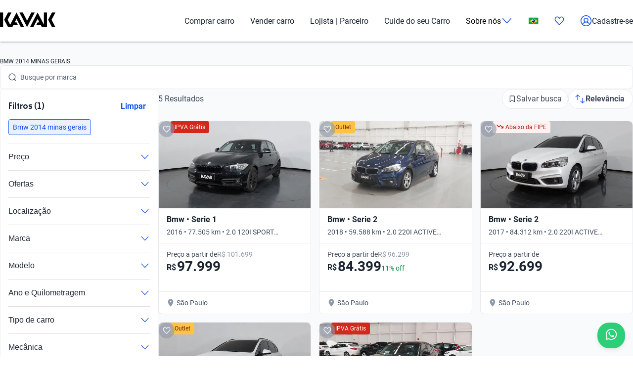

--- FILE ---
content_type: text/html; charset=utf-8
request_url: https://www.kavak.com/br/seminovos/bmw/2014/minas-gerais
body_size: 40964
content:
<!DOCTYPE html><html class="layout_html__cztFt __variable_9c3b51 __variable_85554b" lang="pt-BR" dir="ltr"><head><meta charSet="utf-8"/><meta name="viewport" content="width=device-width, initial-scale=1"/><meta name="viewport" content="width=device-width, initial-scale=1.0, maximum-scale=1.0, minimum-scale=1.0, shrink-to-fit=no"/><link rel="preload" as="image" href="https://images.prd.kavak.io/[base64]"/><link rel="preload" as="image" href="https://images.prd.kavak.io/[base64]"/><link rel="preload" as="image" href="https://images.prd.kavak.io/[base64]"/><link rel="preload" as="image" href="https://images.prd.kavak.io/[base64]"/><link rel="preload" as="image" href="https://images.prd.kavak.io/[base64]"/><link rel="stylesheet" href="/catalog-ui/_next/static/css/4dd0053058685719.css" data-precedence="next"/><link rel="stylesheet" href="/catalog-ui/_next/static/css/702ec2cdb53645bb.css" data-precedence="next"/><link rel="stylesheet" href="/catalog-ui/_next/static/css/147126d89bfaaa9c.css" data-precedence="next"/><link rel="stylesheet" href="/catalog-ui/_next/static/css/b23906d87cffa83e.css" data-precedence="next"/><link rel="stylesheet" href="/catalog-ui/_next/static/css/a2cb7fcb9563a48e.css" data-precedence="next"/><link rel="stylesheet" href="/catalog-ui/_next/static/css/e271ebb7a6ec14de.css" data-precedence="next"/><link rel="stylesheet" href="/catalog-ui/_next/static/css/31bd9893ff0b638e.css" data-precedence="next"/><link rel="stylesheet" href="/catalog-ui/_next/static/css/2e461015e79b06e7.css" data-precedence="next"/><link rel="stylesheet" href="/catalog-ui/_next/static/css/758ba06f365daaf9.css" data-precedence="next"/><link href="/catalog-ui/_next/static/css/22fcdbd42c40642e.css" rel="stylesheet" as="style" data-precedence="dynamic"/><link rel="preload" as="script" fetchPriority="low" href="/catalog-ui/_next/static/chunks/webpack-fdbf5a05417a14fe.js"/><script src="/catalog-ui/_next/static/chunks/623-fdbf5a05417a14fe.js" async=""></script><script src="/catalog-ui/_next/static/chunks/main-app-fdbf5a05417a14fe.js" async=""></script><script src="/catalog-ui/_next/static/chunks/commons-fdbf5a05417a14fe.js" async=""></script><script src="/catalog-ui/_next/static/chunks/lodash-fdbf5a05417a14fe.js" async=""></script><script src="/catalog-ui/_next/static/chunks/object-hash-fdbf5a05417a14fe.js" async=""></script><script src="/catalog-ui/_next/static/chunks/sticky-fdbf5a05417a14fe.js" async=""></script><script src="/catalog-ui/_next/static/chunks/857-fdbf5a05417a14fe.js" async=""></script><script src="/catalog-ui/_next/static/chunks/732-fdbf5a05417a14fe.js" async=""></script><script src="/catalog-ui/_next/static/chunks/339-fdbf5a05417a14fe.js" async=""></script><script src="/catalog-ui/_next/static/chunks/app/layout-fdbf5a05417a14fe.js" async=""></script><script src="/catalog-ui/_next/static/chunks/83-fdbf5a05417a14fe.js" async=""></script><script src="/catalog-ui/_next/static/chunks/729-fdbf5a05417a14fe.js" async=""></script><script src="/catalog-ui/_next/static/chunks/app/%5Bsite%5D/%5B%5B...friendly-url%5D%5D/page-fdbf5a05417a14fe.js" async=""></script><script src="/catalog-ui/_next/static/chunks/app/error-fdbf5a05417a14fe.js" async=""></script><link rel="preload" href="https://www.googletagmanager.com/gtm.js?id=GTM-NRGXLJ&amp;gtm_auth=iHJl4Cl38QnwIJdP32u7YA&amp;gtm_preview=env-1&amp;gtm_cookies_win=x" as="script"/><link rel="preload" href="/catalog-ui/_next/static/chunks/910.fdbf5a05417a14fe.js" as="script" fetchPriority="low"/><meta name="next-size-adjust" content=""/><link rel="preconnect" href="https://images.prd.kavak.io"/><link rel="dns-prefetch" href="https://images.prd.kavak.io"/><link rel="preconnect" href="https://static.kavak.services" crossorigin=""/><link rel="dns-prefetch" href="https://static.kavak.services"/><link rel="preconnect" href="https://www.google-analytics.com"/><link rel="dns-prefetch" href="https://www.google-analytics.com"/><link rel="preconnect" href="https://www.googletagmanager.com"/><link rel="dns-prefetch" href="https://www.googletagmanager.com"/><title>Carros Bmw 2014 Minas Gerais Usados no Brasil | Kavak</title><meta name="description" content="Aproveite nossas ofertas de carros Bmw 2014 Minas Gerais usados com opções de financiamento. Compre carros Bmw 2014 Minas Gerais seminovos em casa"/><meta name="robots" content="index,follow"/><link rel="canonical" href="https://www.kavak.com/br/seminovos/bmw/2014/minas-gerais"/><link rel="alternate" hrefLang="es-MX" href="https://www.kavak.com/mx/seminuevos"/><link rel="alternate" hrefLang="tr-TR" href="https://www.carvak.com/tr/satilik-arac"/><link rel="alternate" hrefLang="en-AE" href="https://www.kavak.com/ae/preowned"/><link rel="alternate" hrefLang="ar-AE" href="https://www.kavak.com/ae-ar/buy-a-car"/><link rel="alternate" hrefLang="es-AR" href="https://www.kavak.com/ar/usados"/><link rel="alternate" hrefLang="pt-BR" href="https://www.kavak.com/br/seminovos"/><link rel="alternate" hrefLang="es-CL" href="https://www.kavak.com/cl/usados"/><link rel="alternate" hrefLang="ar-OM" href="https://www.kavak.com/om/buy-a-car"/><link rel="alternate" hrefLang="en-OM" href="https://www.kavak.com/om-en/preowned"/><link rel="alternate" hrefLang="ar-SA" href="https://www.kavak.com/gcc/sa-ar/buy"/><link rel="alternate" hrefLang="en-SA" href="https://www.kavak.com/gcc/sa-en/buy"/><link rel="alternate" hrefLang="x-default" href="https://www.kavak.com"/><meta property="og:title" content="Carros Bmw 2014 Minas Gerais Usados no Brasil | Kavak"/><meta property="og:description" content="Aproveite nossas ofertas de carros Bmw 2014 Minas Gerais usados com opções de financiamento. Compre carros Bmw 2014 Minas Gerais seminovos em casa"/><meta property="og:url" content="https://www.kavak.com/br/seminovos/bmw/2014/minas-gerais"/><meta property="og:site_name" content="Kavak"/><meta property="og:locale" content="pt-BR"/><meta property="og:image" content="https://images.prd.kavak.io/assets/images/home-ui/seo-hero-br.webp"/><meta property="og:type" content="website"/><meta name="twitter:card" content="summary_large_image"/><meta name="twitter:site" content="Kavak"/><meta name="twitter:creator" content="@kavakbrasil"/><meta name="twitter:title" content="Carros Bmw 2014 Minas Gerais Usados no Brasil | Kavak"/><meta name="twitter:description" content="Aproveite nossas ofertas de carros Bmw 2014 Minas Gerais usados com opções de financiamento. Compre carros Bmw 2014 Minas Gerais seminovos em casa"/><meta name="twitter:image" content="https://images.prd.kavak.io/assets/images/home-ui/seo-hero-br.webp"/><link rel="icon" href="/favicon.ico" type="image/x-icon" sizes="310x310"/><script src="/catalog-ui/_next/static/chunks/polyfills-42372ed130431b0a.js" noModule=""></script></head><body class="layout_body__AOMdy"><div hidden=""><!--$--><!--/$--></div><div class="layout_globalContainer___AnFd  "><header class="header_header__SXpIL
      "><div class="header_header__desktop__YFavS"><div data-testid="container" class="container_container__XqURP header__container__desktop header_header__container__desktop__U_gIH"><a href="https://www.kavak.com/br" class="header_header__logo__mB6q5" aria-label="Kavak"><svg viewBox="0 0 7774 2048" height="30" width="112"><path d="M7296.82.052L6752.798 1024l544.022 1023.948h477.424L7239.034 1024 7774.244.052zm-1130.746 0v1705.534L5275.298.052 4205.476 2047.954h470.514l599.916-1147.71 254.406 487.47h-254.406l-178.412 341.108h611.236l166.464 319.132h726.816V.052h-435.96zm-1767.734 0l-599.916 1147.71L3199.138.052h-470.514l1069.822 2047.902L4868.268.052H4398.39zm-2076.172 0l-892.04 1707.424L1072.7 1024 1607.91.052h-477.424L586.464 1024l544.022 1023.948h593.006l166.464-319.132h611.236l-178.412-341.108h-254.406l254.406-487.47 598.678 1147.71h470.514L2322.15.046zM-.244 2047.952h435.33V.05H-.244z"></path></svg></a><nav class="header_header__menu__701RD"><ul class="menu_header__menu-list__C2mGv"><li class="menu_header__menu-list-item__KZg_2"><a class="menu_header__menu-list-item-anchor__uo7QM" href="https://www.kavak.com/br/seminovos">Comprar carro</a></li><li class="menu_header__menu-list-item__KZg_2"><a class="menu_header__menu-list-item-anchor__uo7QM" href="https://www.kavak.com/br/vender-carro">Vender carro</a></li><li class="menu_header__menu-list-item__KZg_2"><a class="menu_header__menu-list-item-anchor__uo7QM" href="https://www.kavak.com/br/lp/para-empresas/">Lojista | Parceiro</a></li><li class="menu_header__menu-list-item__KZg_2"><a class="menu_header__menu-list-item-anchor__uo7QM" href="https://www.kavak.com/br/lp/servicoskavak/">Cuide do seu Carro</a></li><li class="menu_header__menu-list-item__KZg_2"><div class="menu_header__menu-list-item-with-submenu__2BkeT">Sobre nós<span style="width:24px;height:24px" class="uki-icon uki-icon__chevron-bottom icon_uki-icon__container__E5fSl"><svg class="flat-color menu_header__menu-list-item-chevron__k5ZpV  " width="24" height="24" style="transform:rotate(90deg)" xmlns="http://www.w3.org/2000/svg" viewBox="0 0 24 24" fill="none"><path fill-rule="evenodd" clip-rule="evenodd" d="M6.94714 3.24321C7.22703 2.93787 7.70146 2.91724 8.0068 3.19714L16.4037 10.8943C17.0522 11.4888 17.0522 12.5112 16.4037 13.1057L8.0068 20.8029C7.70146 21.0828 7.22703 21.0621 6.94714 20.7568C6.66724 20.4515 6.68787 19.977 6.99321 19.6971L15.3901 12L6.99321 4.30287C6.68787 4.02298 6.66724 3.54855 6.94714 3.24321Z" fill="black"></path></svg></span></div><ul class="submenu_header__submenu-list__VN_Pk "><li class="submenu_header__submenu-list-item___aa4Y"><a class="submenu_header__submenu-list-item-anchor__4RARs" href="https://www.kavak.com/br/locais">Onde estamos</a></li><li class="submenu_header__submenu-list-item___aa4Y"><a class="submenu_header__submenu-list-item-anchor__4RARs" href="https://www.kavak.com/br/guia-de-precos-de-carros">Guia de preços</a></li><li class="submenu_header__submenu-list-item___aa4Y"><a class="submenu_header__submenu-list-item-anchor__4RARs" href="https://www.kavak.com/br/blog">Blog</a></li></ul></li><li class="menu_header__menu-list-item__KZg_2"><a class="menu_header__menu-list-item-anchor__uo7QM" href="#" aria-label="Brasil"><svg height="15" width="20" viewBox="0 0 28 20" fill="none" xmlns="http://www.w3.org/2000/svg"><rect width="27.5" height="19.5" rx="1.75" fill="white"></rect><mask id="mask0_10785_4907" mask-type="alpha" maskUnits="userSpaceOnUse" x="0" y="0" width="27.5" height="19.5"><rect width="27.5" height="19.5" rx="2" fill="white"></rect></mask><g mask="url(#mask0_10785_4907)"><rect width="27.5" height="19.5" fill="#05AB41"></rect><path fill-rule="evenodd" clip-rule="evenodd" d="M3.53168 10.5597C3.12568 10.297 3.12568 9.703 3.53168 9.44029L13.6378 2.90102C13.8582 2.75841 14.1418 2.75841 14.3622 2.90102L24.4683 9.44029C24.8743 9.703 24.8743 10.297 24.4683 10.5597L14.3622 17.099C14.1418 17.2416 13.8582 17.2416 13.6378 17.099L3.53168 10.5597Z" fill="#FDD216"></path><path fill-rule="evenodd" clip-rule="evenodd" d="M14 14.6667C16.5773 14.6667 18.6667 12.5773 18.6667 9.99999C18.6667 7.42267 16.5773 5.33333 14 5.33333C11.4227 5.33333 9.33333 7.42267 9.33333 9.99999C9.33333 12.5773 11.4227 14.6667 14 14.6667Z" fill="#053087"></path><mask id="mask1_10785_4907" mask-type="alpha" maskUnits="userSpaceOnUse" x="9" y="5" width="10" height="10"><path fill-rule="evenodd" clip-rule="evenodd" d="M14 14.6667C16.5773 14.6667 18.6667 12.5773 18.6667 9.99999C18.6667 7.42267 16.5773 5.33333 14 5.33333C11.4227 5.33333 9.33333 7.42267 9.33333 9.99999C9.33333 12.5773 11.4227 14.6667 14 14.6667Z" fill="white"></path></mask><g mask="url(#mask1_10785_4907)"><path d="M8.77994 8.78025C9.51264 8.18692 11.877 8.74899 14.0841 9.33774C16.2911 9.92648 18.593 11.1605 19.1791 11.8843" stroke="white" stroke-width="1.33333" stroke-linecap="square"></path></g></g></svg></a><ul class="submenu_header__submenu-list__VN_Pk"><li class="submenu_header__submenu-list-item___aa4Y"><a class="submenu_header__submenu-list-item-anchor__4RARs" href="https://www.kavak.com/mx" aria-label="🇲🇽 México">🇲🇽 México</a></li><li class="submenu_header__submenu-list-item___aa4Y"><a class="submenu_header__submenu-list-item-anchor__4RARs" href="https://www.kavak.com/br" aria-label="🇧🇷 Brasil">🇧🇷 Brasil</a></li><li class="submenu_header__submenu-list-item___aa4Y"><a class="submenu_header__submenu-list-item-anchor__4RARs" href="https://www.kavak.com/ar" aria-label="🇦🇷 Argentina">🇦🇷 Argentina</a></li><li class="submenu_header__submenu-list-item___aa4Y"><a class="submenu_header__submenu-list-item-anchor__4RARs" href="https://www.carvak.com/tr" aria-label="🇹🇷 Turkey">🇹🇷 Turkey</a></li><li class="submenu_header__submenu-list-item___aa4Y"><a class="submenu_header__submenu-list-item-anchor__4RARs" href="https://www.kavak.com/cl" aria-label="🇨🇱 Chile">🇨🇱 Chile</a></li><li class="submenu_header__submenu-list-item___aa4Y"><a class="submenu_header__submenu-list-item-anchor__4RARs" href="https://www.kavak.com/ae" aria-label="🇦🇪 UAE">🇦🇪 UAE</a></li><li class="submenu_header__submenu-list-item___aa4Y"><a class="submenu_header__submenu-list-item-anchor__4RARs" href="https://www.kavak.com/om-en" aria-label="🇴🇲 Oman">🇴🇲 Oman</a></li></ul></li><li class="menu_header__menu-list-item-favorite__7xp0U" id="favorite-desktop"><a class="menu_header__menu-list-item-anchor__uo7QM" href="https://www.kavak.com/br/favoritos"><span style="width:20px;height:20px" class="uki-icon uki-icon__heart icon_uki-icon__container__E5fSl"><svg class="flat-color" version="1.1" xmlns="http://www.w3.org/2000/svg" width="20" height="20" fill="black" viewBox="0 0 1024 1024"><path d="M209.26 174.644c-28.301 17.173-52.304 42.595-69.153 73.983-16.971 31.619-25.923 67.908-25.68 104.99l0.003 0.289c-0.021 30.257 6.015 60.061 17.589 87.291 11.571 27.227 28.331 51.086 48.905 70.053 0.737 0.678 1.447 1.383 2.131 2.115l328.756 352.591 329.156-352.608c0.678-0.726 1.383-1.427 2.115-2.099 20.568-18.967 37.329-42.826 48.902-70.053 11.573-27.232 17.611-57.034 17.589-87.291v-0.289c0.243-37.082-8.705-73.371-25.679-104.99-16.847-31.384-40.845-56.803-69.14-73.976-36.859-20.255-78.705-25.543-118.435-15.289-40.033 10.333-76.234 36.043-101.632 73.579-0.593 0.88-1.225 1.736-1.887 2.564l-49.76 62.167c-7.555 9.441-18.993 14.928-31.086 14.912s-23.52-5.533-31.053-14.992l-49.76-62.484c-0.631-0.793-1.23-1.61-1.796-2.448-25.431-37.488-61.646-63.145-101.675-73.431-39.731-10.209-81.567-4.879-118.405 15.411zM170.030 105.475c54.491-30.295 117.445-38.666 177.425-23.254 59.399 15.264 111.163 52.613 146.795 104.503l17.828 22.385 17.685-22.092c35.58-51.918 87.308-89.316 146.68-104.644 59.981-15.483 122.967-7.171 177.499 23.085 0.402 0.225 0.806 0.458 1.204 0.697 41.391 24.898 75.401 61.259 98.805 104.867 23.378 43.554 35.438 92.932 35.135 142.971 0.012 40.754-8.122 81.117-23.923 118.305-15.618 36.748-38.421 69.659-67.053 96.357l-332.565 356.265c-6.546 7.353-14.552 13.427-23.657 17.695-9.378 4.389-19.619 6.716-30.082 6.716-10.458 0-20.705-2.327-30.079-6.716-9.113-4.268-17.123-10.347-23.669-17.705l-332.177-356.26c-28.627-26.701-51.427-59.603-67.042-96.351-15.804-37.187-23.932-77.551-23.923-118.307-0.303-50.037 11.756-99.418 35.133-142.969 23.408-43.61 57.419-79.969 98.809-104.867 0.388-0.233 0.779-0.459 1.177-0.681z"></path></svg></span></a></li><li class="menu_header__menu-list-item-register__OrIKn"><a class="menu_header__menu-list-item-anchor__uo7QM submenu_header__submenu-list-item-register-anchor__6Ol2p" href="https://www.kavak.com/br/pt-minha-conta"><span style="width:24px;height:24px" class="uki-icon uki-icon__circle-user icon_uki-icon__container__E5fSl"><svg class="flat-color" version="1.1" xmlns="http://www.w3.org/2000/svg" width="24" height="24" fill="black" viewBox="0 0 1024 1024"><path d="M512 107.428c-223.439 0-404.572 181.133-404.572 404.572 0 97.321 34.366 186.62 91.62 256.417 41.175-71.228 106.969-126.87 185.938-156.062-45.911-37.082-75.271-93.834-75.271-157.445 0-111.718 90.566-202.286 202.285-202.286s202.285 90.566 202.285 202.286c0 63.613-29.362 120.37-75.277 157.449 78.972 29.191 144.764 84.834 185.938 156.062 57.26-69.798 91.626-159.094 91.626-256.422 0-223.439-181.131-404.572-404.572-404.572zM775.538 818.97c-46.826-95.417-147.007-161.775-263.542-161.775-116.531 0-216.713 66.359-263.538 161.77 70.797 60.839 162.875 97.606 263.542 97.606 100.662 0 192.742-36.767 263.538-97.601zM40 512c0-260.679 211.321-472 472-472s472 211.321 472 472c0 260.679-211.321 472-472 472s-472-211.321-472-472zM512 320.051c-74.482 0-134.857 60.379-134.857 134.858s60.377 134.857 134.857 134.857 134.857-60.381 134.857-134.857c0-74.481-60.377-134.858-134.857-134.858z"></path></svg></span>Cadastre-se</a></li></ul></nav></div></div><div class="header_header__mobile__KOs3p"><div data-testid="container" class="container_container__XqURP header_header__container__mobile__Bg7B5"><a href="https://www.kavak.com/br" class="header_header__logo__mobile__ffhZn" aria-label="Kavak"><svg viewBox="0 0 7774 2048" height="20" width="76"><path d="M7296.82.052L6752.798 1024l544.022 1023.948h477.424L7239.034 1024 7774.244.052zm-1130.746 0v1705.534L5275.298.052 4205.476 2047.954h470.514l599.916-1147.71 254.406 487.47h-254.406l-178.412 341.108h611.236l166.464 319.132h726.816V.052h-435.96zm-1767.734 0l-599.916 1147.71L3199.138.052h-470.514l1069.822 2047.902L4868.268.052H4398.39zm-2076.172 0l-892.04 1707.424L1072.7 1024 1607.91.052h-477.424L586.464 1024l544.022 1023.948h593.006l166.464-319.132h611.236l-178.412-341.108h-254.406l254.406-487.47 598.678 1147.71h470.514L2322.15.046zM-.244 2047.952h435.33V.05H-.244z"></path></svg></a><div class="wrapper "><a id="favorite-mobile" href="https://www.kavak.com/br/favoritos" class="heart-button"><span style="width:20px;height:20px" class="uki-icon uki-icon__heart icon_uki-icon__container__E5fSl"><svg class="flat-color" version="1.1" xmlns="http://www.w3.org/2000/svg" width="20" height="20" fill="black" viewBox="0 0 1024 1024"><path d="M209.26 174.644c-28.301 17.173-52.304 42.595-69.153 73.983-16.971 31.619-25.923 67.908-25.68 104.99l0.003 0.289c-0.021 30.257 6.015 60.061 17.589 87.291 11.571 27.227 28.331 51.086 48.905 70.053 0.737 0.678 1.447 1.383 2.131 2.115l328.756 352.591 329.156-352.608c0.678-0.726 1.383-1.427 2.115-2.099 20.568-18.967 37.329-42.826 48.902-70.053 11.573-27.232 17.611-57.034 17.589-87.291v-0.289c0.243-37.082-8.705-73.371-25.679-104.99-16.847-31.384-40.845-56.803-69.14-73.976-36.859-20.255-78.705-25.543-118.435-15.289-40.033 10.333-76.234 36.043-101.632 73.579-0.593 0.88-1.225 1.736-1.887 2.564l-49.76 62.167c-7.555 9.441-18.993 14.928-31.086 14.912s-23.52-5.533-31.053-14.992l-49.76-62.484c-0.631-0.793-1.23-1.61-1.796-2.448-25.431-37.488-61.646-63.145-101.675-73.431-39.731-10.209-81.567-4.879-118.405 15.411zM170.030 105.475c54.491-30.295 117.445-38.666 177.425-23.254 59.399 15.264 111.163 52.613 146.795 104.503l17.828 22.385 17.685-22.092c35.58-51.918 87.308-89.316 146.68-104.644 59.981-15.483 122.967-7.171 177.499 23.085 0.402 0.225 0.806 0.458 1.204 0.697 41.391 24.898 75.401 61.259 98.805 104.867 23.378 43.554 35.438 92.932 35.135 142.971 0.012 40.754-8.122 81.117-23.923 118.305-15.618 36.748-38.421 69.659-67.053 96.357l-332.565 356.265c-6.546 7.353-14.552 13.427-23.657 17.695-9.378 4.389-19.619 6.716-30.082 6.716-10.458 0-20.705-2.327-30.079-6.716-9.113-4.268-17.123-10.347-23.669-17.705l-332.177-356.26c-28.627-26.701-51.427-59.603-67.042-96.351-15.804-37.187-23.932-77.551-23.923-118.307-0.303-50.037 11.756-99.418 35.133-142.969 23.408-43.61 57.419-79.969 98.809-104.867 0.388-0.233 0.779-0.459 1.177-0.681z"></path></svg></span></a><nav class="nav-menu-mobile"><input type="checkbox" id="menu" class="m-menu__checkbox" name="menu"/><label class="m-menu__toggle" for="menu"><svg width="28" height="28" viewBox="0 0 24 24" fill="none" stroke="#000" stroke-width="2" stroke-linecap="butt"><line x1="3" y1="12" x2="21" y2="12"></line><line x1="3" y1="6" x2="21" y2="6"></line><line x1="3" y1="18" x2="21" y2="18"></line></svg></label></nav></div></div></div></header><main class="main_main__xM2LL    "><script id="catalogue-snippet" type="application/ld+json">{"@graph":[{"@id":"https://www.kavak.com/br/#organization","url":"https://www.kavak.com/br/","logo":{"@id":"https://www.kavak.com/br/#logo","url":"https://minerva-web.kavak.services/assets/kavak_white.png","@type":"ImageObject","width":227,"height":144,"caption":"Kavak","inLanguage":"pt-BR"},"name":"Kavak.com","@type":"Organization","image":{"@id":"https://www.kavak.com/br/#logo"},"sameAs":["https://www.facebook.com/kavakbr/","https://www.instagram.com/kavak.br/","https://www.linkedin.com/company/kavakcom"]},{"@id":"https://www.kavak.com/br/#website","url":"https://www.kavak.com/br/","name":"Compra e Venda de Carros Seminovos e Usados | Revendedoras de carros 🥇","@type":"WebSite","publisher":{"@id":"https://www.kavak.com/br/#organization"},"inLanguage":"pt-BR","description":"Compra e Venda de Carros Seminovos e Usados | Revendedoras de carros 🥇","potentialAction":[{"@type":"SearchAction","target":"https://www.kavak.com/br/?s={search_term_string}","query-input":"required name=search_term_string"}]},{"name":"Kavak Brasil","@type":"Product","brand":{"name":"Kavak Brasil","@type":"Thing"},"image":"https://images.prd.kavak.io/assets/images/home-ui/seo-hero-br.webp","@context":"https://schema.org/","description":"Compra e Venda de Carros Usados","aggregateRating":{"@type":"AggregateRating","bestRating":"5","ratingCount":"245","ratingValue":"4.5","worstRating":"1"}},{"@id":"https://www.kavak.com/br/seminovos/#webpage","url":"https://www.kavak.com/br/seminovos/","name":"Carros Usados Kavak | Comprar Carros Usados no Brasil","@type":"CollectionPage","isPartOf":{"@id":"https://www.kavak.com/br/#website"},"breadcrumb":{"@id":"https://www.kavak.com/br/seminovos/#breadcrumb"},"inLanguage":"pt-BR","potentialAction":[{"@type":"ReadAction","target":["https://www.kavak.com/br/seminovos/"]}]}],"@context":"https://schema.org"}</script><div class="desktop_container__u4Smk desktop_endPadding__vv_l0"><h1 class="title-header_header__geEIh desktop_titleHeader__EIDwZ">BMW 2014 MINAS GERAIS</h1><div class="header_headerSection___xr5e"><div data-testid="container" class="container_container__XqURP"><div class="header_searchWrapper__k1MRz"><div class="search-bar-entry-point_container__d81vo search-bar-entry-point_white__ROAPI" data-testid="catalog-search-entry-point"><div class="search-bar-entry-point_iconWrapper__UoqrV"><span style="width:16px;height:16px" class="uki-icon uki-icon__magnifying-glass icon_uki-icon__container__E5fSl"><svg class="flat-color" version="1.1" xmlns="http://www.w3.org/2000/svg" width="16" height="16" fill="#3E4A5B" viewBox="0 0 1024 1024"><path d="M114.239 474.82c0-200.096 162.21-362.307 362.307-362.307s362.307 162.21 362.307 362.307c0 200.095-162.212 362.307-362.307 362.307s-362.307-162.212-362.307-362.307zM476.546 32.001c-244.562 0-442.819 198.257-442.819 442.819 0 244.56 198.257 442.819 442.819 442.819 106.905 0 204.964-37.883 281.483-100.958l163.526 163.526c15.721 15.721 41.205 15.721 56.927 0s15.721-41.211 0-56.933l-163.215-163.215c64.958-77.051 104.098-176.575 104.098-285.24 0-244.562-198.259-442.819-442.819-442.819z"></path></svg></span></div><div class="placeholders_placeholderContainer__zUKC2 "></div><input type="text" class="search-bar-entry-point_input__A4hDN" readOnly="" data-testid="catalog-search-entry-point-input" value=""/></div></div></div></div><div id="main-content" class="main-content_content__uYkde"><section data-testid="container" class="container_container__XqURP main-content_main__1Nhu8"><div class="sidebar_sidebar__3Zq3Y"><div class="sidebar_filtersWrapper__gEF5L"><div class="filters-accordion_container__M6lzS"><div class="active-filters_container___CvVK " data-testid="active-filters"><div class="active-filters_header__0Lv9w"><h2 class="active-filters_title__q02XW">Filtros (1)</h2><button type="button" class="uki-button button_uki-button__Gb6Rz button_uki-button__quiet__Eb2HY button_uki-button__s__Uu2Np button_uki-button__fit__aHSs_ ">Limpar</button></div><div class="active-filters_filtersContainer__tZI1h  " data-testid="filters-container"><div class="chip-component_container__bziE5"><div class="chip-component_chipsList__FlmRo  "><button id="bmw_2014_minas_gerais" class="chip-filter_chip__k0WsM
    chip-filter_rectangle__VmsET
    chip-filter_active__x4GTu" data-testid="chip-filter" data-chip-filter="true" tabindex="0" role="button"><div class="chip-filter_content__Ady7y"></div><div class="chip-filter_body__mDqSA"><span class="chip-filter_label__63bxz">Bmw 2014 minas gerais</span></div></button></div></div></div></div><div class="accordion_accordion__l53y_"><div class="accordion_accordionItem____ShL"><button class="accordion_accordionHeader__SYxgq " aria-expanded="false"><span class="accordion_title__oKpSU ">Preço</span><div class="accordion_iconContainer__1Z2es"><span class="accordion_icon__A3hU8 "><span style="width:20px;height:20px" class="uki-icon uki-icon__chevron-bottom icon_uki-icon__container__E5fSl"><svg class="flat-color " width="20" height="20" style="transform:rotate(90deg)" xmlns="http://www.w3.org/2000/svg" viewBox="0 0 24 24" fill="none"><path fill-rule="evenodd" clip-rule="evenodd" d="M6.94714 3.24321C7.22703 2.93787 7.70146 2.91724 8.0068 3.19714L16.4037 10.8943C17.0522 11.4888 17.0522 12.5112 16.4037 13.1057L8.0068 20.8029C7.70146 21.0828 7.22703 21.0621 6.94714 20.7568C6.66724 20.4515 6.68787 19.977 6.99321 19.6971L15.3901 12L6.99321 4.30287C6.68787 4.02298 6.66724 3.54855 6.94714 3.24321Z" fill="#1351EC"></path></svg></span></span></div></button><div class="accordion_accordionContent__SxBJB " aria-hidden="true"><div class="accordion_contentInner__dw5Gi"><div class="filters-accordion_accordionContent__AbhPo"><div class="filter-content_container__geve0"><div class="filter-content_componentWrapper___imyk"><div class="range-component_container__7xeSE"><div id="range-component-R$-input" data-testid="range-input" class="range-input_container__Sm5Sx "><div class="range-input_valuesDisplay__Jbn9a"><div class="range-input_valueContainer__j5hA0"><div class="range-input_valueInput__mdIWO"><input id="range-component-R$-input-min-value" type="text" aria-label="De" value="92.699"/><span class="range-input_unit__RoO1l">R$</span></div><label for="range-component-R$-input-min-value">De</label></div><div class="range-input_separator__BcpB3">-</div><div class="range-input_valueContainer__j5hA0"><div class="range-input_valueInput__mdIWO"><input id="range-component-R$-input-max-value" type="text" aria-label="Até" value="98.499"/><span class="range-input_unit__RoO1l">R$</span></div><label for="range-component-R$-input-max-value">Até</label></div></div></div><div id="range-component-R$-slider" data-testid="range-slider" class="range-slider_container__rFppx "><div class="range-slider_histogramContainer__mKNlt"><div class="range-slider_histogramBar__hADQ_ range-slider_active__ajpE2" style="height:50%;width:26.72413793103448%;left:0%" data-value="92699"></div><div class="range-slider_histogramBar__hADQ_ range-slider_active__ajpE2" style="height:100%;width:27.586206896551726%;left:26.72413793103448%" data-value="95799"></div><div class="range-slider_histogramBar__hADQ_ range-slider_active__ajpE2" style="height:50%;width:23.275862068965523%;left:54.310344827586206%" data-value="95899"></div><div class="range-slider_histogramBar__hADQ_ range-slider_active__ajpE2" style="height:50%;width:22.41379310344827%;left:77.58620689655173%" data-value="98499"></div></div><div class="range-slider_sliderArea__s_NPy"><div class="range-slider_rangeTrack__ddV2E  " style="left:0%;width:100%"></div><div class="range-slider_thumb__J7mwK   " style="left:0%;z-index:2;margin-left:0" role="slider" aria-valuemin="92699" aria-valuemax="98499" aria-valuenow="92699" tabindex="0"></div><div class="range-slider_thumb__J7mwK   " style="left:100%;z-index:2;margin-left:0" role="slider" aria-valuemin="92699" aria-valuemax="98499" aria-valuenow="98499" tabindex="0"></div></div></div></div></div><div class="filter-content_componentWrapper___imyk"><div class="chip-component_container__bziE5"><div class="chip-component_chipsList__FlmRo  "></div><button class="chip-component_showMoreButton__yG6BT" aria-expanded="false">Ver faixas de preço</button></div></div></div></div></div></div></div><div class="accordion_accordionItem____ShL"><button class="accordion_accordionHeader__SYxgq " aria-expanded="false"><span class="accordion_title__oKpSU ">Ofertas</span><div class="accordion_iconContainer__1Z2es"><span class="accordion_icon__A3hU8 "><span style="width:20px;height:20px" class="uki-icon uki-icon__chevron-bottom icon_uki-icon__container__E5fSl"><svg class="flat-color " width="20" height="20" style="transform:rotate(90deg)" xmlns="http://www.w3.org/2000/svg" viewBox="0 0 24 24" fill="none"><path fill-rule="evenodd" clip-rule="evenodd" d="M6.94714 3.24321C7.22703 2.93787 7.70146 2.91724 8.0068 3.19714L16.4037 10.8943C17.0522 11.4888 17.0522 12.5112 16.4037 13.1057L8.0068 20.8029C7.70146 21.0828 7.22703 21.0621 6.94714 20.7568C6.66724 20.4515 6.68787 19.977 6.99321 19.6971L15.3901 12L6.99321 4.30287C6.68787 4.02298 6.66724 3.54855 6.94714 3.24321Z" fill="#1351EC"></path></svg></span></span></div></button><div class="accordion_accordionContent__SxBJB " aria-hidden="true"><div class="accordion_contentInner__dw5Gi"><div class="filters-accordion_accordionContent__AbhPo"><div class="filter-content_container__geve0"><div class="filter-content_componentWrapper___imyk"><div class="checkbox-component_container__TDM14"><div class="checkbox-component_section___noTE"><h3 class="checkbox-component_sectionTitle__UN_i6">Oportunidade</h3><div class="checkbox-component_sectionContent__Tk4g4"><div id="checkbox-abaixo_da_fipe" class="checkbox-item_container__wj_9t " role="checkbox" aria-checked="false" tabindex="0" data-testid="checkbox-item"><div class="checkbox-item_checkbox__Vg6E6  checkbox-item_badge__UCqmK"></div><div class="checkbox-item_content__ThE_q"><div class="checkbox-item_labelContainer__NCbZU"><div class="uki-badge badge_container__ncGWu badge_tonalred__UJYRP  "><div class="badge_icon__CpmwK "><span style="width:14px;height:14px" class="uki-icon uki-icon__price-down icon_uki-icon__container__E5fSl"><!--$?--><template id="B:0"></template><!--/$--></span></div><div class="badge_content___ZHbD"><span class="checkbox-item_labelBadge__Xb3SC">Abaixo da FIPE</span></div></div></div><p class="checkbox-item_description__OUYYX">Preços abaixo da média do mercado</p></div></div></div></div><div class="checkbox-component_section___noTE"><h3 class="checkbox-component_sectionTitle__UN_i6">Descontos</h3><div class="checkbox-component_sectionContent__Tk4g4"><div id="checkbox-ipva_gratis" class="checkbox-item_container__wj_9t " role="checkbox" aria-checked="false" tabindex="0" data-testid="checkbox-item"><div class="checkbox-item_checkbox__Vg6E6  "></div><div class="checkbox-item_content__ThE_q"><div class="checkbox-item_labelContainer__NCbZU"><div class="uki-badge badge_container__ncGWu badge_filledred__rsOCi  "><div class="badge_content___ZHbD"><span class="checkbox-item_labelBadge__Xb3SC">IPVA Grátis</span></div></div></div></div></div><div id="checkbox-outlet" class="checkbox-item_container__wj_9t " role="checkbox" aria-checked="false" tabindex="0" data-testid="checkbox-item"><div class="checkbox-item_checkbox__Vg6E6  "></div><div class="checkbox-item_content__ThE_q"><div class="checkbox-item_labelContainer__NCbZU"><div class="uki-badge badge_container__ncGWu badge_filledyellow__nF7dy  "><div class="badge_content___ZHbD"><span class="checkbox-item_labelBadge__Xb3SC">Outlet</span></div></div></div><p class="checkbox-item_description__OUYYX">Preços especiais em veículos com imperfeições</p></div></div></div></div></div></div></div></div></div></div></div><div class="accordion_accordionItem____ShL"><button class="accordion_accordionHeader__SYxgq " aria-expanded="false"><span class="accordion_title__oKpSU ">Localização</span><div class="accordion_iconContainer__1Z2es"><span class="accordion_icon__A3hU8 "><span style="width:20px;height:20px" class="uki-icon uki-icon__chevron-bottom icon_uki-icon__container__E5fSl"><svg class="flat-color " width="20" height="20" style="transform:rotate(90deg)" xmlns="http://www.w3.org/2000/svg" viewBox="0 0 24 24" fill="none"><path fill-rule="evenodd" clip-rule="evenodd" d="M6.94714 3.24321C7.22703 2.93787 7.70146 2.91724 8.0068 3.19714L16.4037 10.8943C17.0522 11.4888 17.0522 12.5112 16.4037 13.1057L8.0068 20.8029C7.70146 21.0828 7.22703 21.0621 6.94714 20.7568C6.66724 20.4515 6.68787 19.977 6.99321 19.6971L15.3901 12L6.99321 4.30287C6.68787 4.02298 6.66724 3.54855 6.94714 3.24321Z" fill="#1351EC"></path></svg></span></span></div></button><div class="accordion_accordionContent__SxBJB " aria-hidden="true"><div class="accordion_contentInner__dw5Gi"><div class="filters-accordion_accordionContent__AbhPo"><div class="filter-content_container__geve0"><div class="filter-content_componentWrapper___imyk"><div class="hierarchical-component_container__WotgG"><div class="hierarchical-component_searchContainer__gb5Oq"><div class="searchbar_container__9pvb_ searchbar_rectangle__fmq93"><span style="width:16px;height:16px" class="uki-icon uki-icon__magnifying-glass icon_uki-icon__container__E5fSl"><svg class="flat-color" version="1.1" xmlns="http://www.w3.org/2000/svg" width="16" height="16" fill="#5B657A" viewBox="0 0 1024 1024"><path d="M114.239 474.82c0-200.096 162.21-362.307 362.307-362.307s362.307 162.21 362.307 362.307c0 200.095-162.212 362.307-362.307 362.307s-362.307-162.212-362.307-362.307zM476.546 32.001c-244.562 0-442.819 198.257-442.819 442.819 0 244.56 198.257 442.819 442.819 442.819 106.905 0 204.964-37.883 281.483-100.958l163.526 163.526c15.721 15.721 41.205 15.721 56.927 0s15.721-41.211 0-56.933l-163.215-163.215c64.958-77.051 104.098-176.575 104.098-285.24 0-244.562-198.259-442.819-442.819-442.819z"></path></svg></span><input type="search" class="searchbar_input__NhVBW" placeholder="Filtrar por cidade ou localização" value=""/></div></div><div class="hierarchical-component_citiesContainer__n81y0"><div class="hierarchical-component_inactiveCitiesSection__ZeBrO"><button id="region-sao_paulo" class="chip-filter_chip__k0WsM
    chip-filter_rectangle__VmsET
    
    hierarchical-component_cityChip___s61X" data-testid="chip-filter" data-chip-filter="true" tabindex="0" role="button"><div class="chip-filter_body__mDqSA"><span class="chip-filter_label__63bxz">São Paulo</span></div></button></div></div></div></div></div></div></div></div></div><div class="accordion_accordionItem____ShL"><button class="accordion_accordionHeader__SYxgq " aria-expanded="false"><span class="accordion_title__oKpSU ">Marca</span><div class="accordion_iconContainer__1Z2es"><span class="accordion_icon__A3hU8 "><span style="width:20px;height:20px" class="uki-icon uki-icon__chevron-bottom icon_uki-icon__container__E5fSl"><svg class="flat-color " width="20" height="20" style="transform:rotate(90deg)" xmlns="http://www.w3.org/2000/svg" viewBox="0 0 24 24" fill="none"><path fill-rule="evenodd" clip-rule="evenodd" d="M6.94714 3.24321C7.22703 2.93787 7.70146 2.91724 8.0068 3.19714L16.4037 10.8943C17.0522 11.4888 17.0522 12.5112 16.4037 13.1057L8.0068 20.8029C7.70146 21.0828 7.22703 21.0621 6.94714 20.7568C6.66724 20.4515 6.68787 19.977 6.99321 19.6971L15.3901 12L6.99321 4.30287C6.68787 4.02298 6.66724 3.54855 6.94714 3.24321Z" fill="#1351EC"></path></svg></span></span></div></button><div class="accordion_accordionContent__SxBJB " aria-hidden="true"><div class="accordion_contentInner__dw5Gi"><div class="filters-accordion_accordionContent__AbhPo"><div class="filter-content_container__geve0"><div class="filter-content_componentWrapper___imyk"><div class="searchable-component_container__oXKNE"><div class="searchable-component_searchContainer__WPbed"><div class="searchbar_container__9pvb_ searchbar_rectangle__fmq93"><span style="width:16px;height:16px" class="uki-icon uki-icon__magnifying-glass icon_uki-icon__container__E5fSl"><svg class="flat-color" version="1.1" xmlns="http://www.w3.org/2000/svg" width="16" height="16" fill="#5B657A" viewBox="0 0 1024 1024"><path d="M114.239 474.82c0-200.096 162.21-362.307 362.307-362.307s362.307 162.21 362.307 362.307c0 200.095-162.212 362.307-362.307 362.307s-362.307-162.212-362.307-362.307zM476.546 32.001c-244.562 0-442.819 198.257-442.819 442.819 0 244.56 198.257 442.819 442.819 442.819 106.905 0 204.964-37.883 281.483-100.958l163.526 163.526c15.721 15.721 41.205 15.721 56.927 0s15.721-41.211 0-56.933l-163.215-163.215c64.958-77.051 104.098-176.575 104.098-285.24 0-244.562-198.259-442.819-442.819-442.819z"></path></svg></span><input type="search" class="searchbar_input__NhVBW" placeholder="Filtrar por marca" value=""/></div></div><div class="searchable-component_highlightedSection__JOJYP"><h3 class="searchable-component_sectionTitle__q8_42">Mais populares</h3><div class="chip-component_container__bziE5"><div class="chip-component_chipsList__FlmRo chip-component_square__NOYR_ "><button id="chevrolet" class="chip-filter_chip__k0WsM
    chip-filter_square__lATo1" data-testid="chip-filter" data-chip-filter="true" tabindex="0" role="button"><div class="chip-filter_content__Ady7y" style="width:48px;min-width:48px"><img alt="Chevrolet" draggable="false" loading="lazy" decoding="async" data-nimg="fill" style="position:absolute;height:100%;width:100%;left:0;top:0;right:0;bottom:0;color:transparent" src="https://images.prd.kavak.io/[base64]"/></div><div class="chip-filter_body__mDqSA"><span class="chip-filter_label__63bxz">Chevrolet</span></div></button><button id="honda" class="chip-filter_chip__k0WsM
    chip-filter_square__lATo1" data-testid="chip-filter" data-chip-filter="true" tabindex="0" role="button"><div class="chip-filter_content__Ady7y" style="width:48px;min-width:48px"><img alt="Honda" draggable="false" loading="lazy" decoding="async" data-nimg="fill" style="position:absolute;height:100%;width:100%;left:0;top:0;right:0;bottom:0;color:transparent" src="https://images.prd.kavak.io/[base64]"/></div><div class="chip-filter_body__mDqSA"><span class="chip-filter_label__63bxz">Honda</span></div></button><button id="kia" class="chip-filter_chip__k0WsM
    chip-filter_square__lATo1" data-testid="chip-filter" data-chip-filter="true" tabindex="0" role="button"><div class="chip-filter_content__Ady7y" style="width:48px;min-width:48px"><img alt="Kia" draggable="false" loading="lazy" decoding="async" data-nimg="fill" style="position:absolute;height:100%;width:100%;left:0;top:0;right:0;bottom:0;color:transparent" src="https://images.prd.kavak.io/[base64]"/></div><div class="chip-filter_body__mDqSA"><span class="chip-filter_label__63bxz">Kia</span></div></button><button id="nissan" class="chip-filter_chip__k0WsM
    chip-filter_square__lATo1" data-testid="chip-filter" data-chip-filter="true" tabindex="0" role="button"><div class="chip-filter_content__Ady7y" style="width:48px;min-width:48px"><img alt="Nissan" draggable="false" loading="lazy" decoding="async" data-nimg="fill" style="position:absolute;height:100%;width:100%;left:0;top:0;right:0;bottom:0;color:transparent" src="https://images.prd.kavak.io/[base64]"/></div><div class="chip-filter_body__mDqSA"><span class="chip-filter_label__63bxz">Nissan</span></div></button><button id="peugeot" class="chip-filter_chip__k0WsM
    chip-filter_square__lATo1" data-testid="chip-filter" data-chip-filter="true" tabindex="0" role="button"><div class="chip-filter_content__Ady7y" style="width:48px;min-width:48px"><img alt="Peugeot" draggable="false" loading="lazy" decoding="async" data-nimg="fill" style="position:absolute;height:100%;width:100%;left:0;top:0;right:0;bottom:0;color:transparent" src="https://images.prd.kavak.io/[base64]"/></div><div class="chip-filter_body__mDqSA"><span class="chip-filter_label__63bxz">Peugeot</span></div></button><button id="volkswagen" class="chip-filter_chip__k0WsM
    chip-filter_square__lATo1" data-testid="chip-filter" data-chip-filter="true" tabindex="0" role="button"><div class="chip-filter_content__Ady7y" style="width:48px;min-width:48px"><img alt="Volkswagen" draggable="false" loading="lazy" decoding="async" data-nimg="fill" style="position:absolute;height:100%;width:100%;left:0;top:0;right:0;bottom:0;color:transparent" src="https://images.prd.kavak.io/[base64]"/></div><div class="chip-filter_body__mDqSA"><span class="chip-filter_label__63bxz">Volkswagen</span></div></button></div></div></div><div class="searchable-component_section__XwDAH"><h3 class="searchable-component_sectionTitle__q8_42">Todas as marcas</h3><div class="searchable-component_sectionContent__WpB_i"><div id="checkbox-audi" class="checkbox-item_container__wj_9t " role="checkbox" aria-checked="false" tabindex="0" data-testid="checkbox-item"><div class="checkbox-item_checkbox__Vg6E6  "></div><div class="checkbox-item_content__ThE_q"><div class="checkbox-item_labelContainer__NCbZU"><span class="checkbox-item_label__TsuiD">Audi</span></div></div></div><div id="checkbox-bmw" class="checkbox-item_container__wj_9t " role="checkbox" aria-checked="false" tabindex="0" data-testid="checkbox-item"><div class="checkbox-item_checkbox__Vg6E6  "></div><div class="checkbox-item_content__ThE_q"><div class="checkbox-item_labelContainer__NCbZU"><span class="checkbox-item_label__TsuiD">Bmw</span></div></div></div><div id="checkbox-chery" class="checkbox-item_container__wj_9t " role="checkbox" aria-checked="false" tabindex="0" data-testid="checkbox-item"><div class="checkbox-item_checkbox__Vg6E6  "></div><div class="checkbox-item_content__ThE_q"><div class="checkbox-item_labelContainer__NCbZU"><span class="checkbox-item_label__TsuiD">Chery</span></div></div></div><div id="checkbox-chevrolet" class="checkbox-item_container__wj_9t " role="checkbox" aria-checked="false" tabindex="0" data-testid="checkbox-item"><div class="checkbox-item_checkbox__Vg6E6  "></div><div class="checkbox-item_content__ThE_q"><div class="checkbox-item_labelContainer__NCbZU"><span class="checkbox-item_label__TsuiD">Chevrolet</span></div></div></div><div id="checkbox-citroen" class="checkbox-item_container__wj_9t " role="checkbox" aria-checked="false" tabindex="0" data-testid="checkbox-item"><div class="checkbox-item_checkbox__Vg6E6  "></div><div class="checkbox-item_content__ThE_q"><div class="checkbox-item_labelContainer__NCbZU"><span class="checkbox-item_label__TsuiD">Citroen</span></div></div></div><div id="checkbox-fiat" class="checkbox-item_container__wj_9t " role="checkbox" aria-checked="false" tabindex="0" data-testid="checkbox-item"><div class="checkbox-item_checkbox__Vg6E6  "></div><div class="checkbox-item_content__ThE_q"><div class="checkbox-item_labelContainer__NCbZU"><span class="checkbox-item_label__TsuiD">Fiat</span></div></div></div><div id="checkbox-ford" class="checkbox-item_container__wj_9t " role="checkbox" aria-checked="false" tabindex="0" data-testid="checkbox-item"><div class="checkbox-item_checkbox__Vg6E6  "></div><div class="checkbox-item_content__ThE_q"><div class="checkbox-item_labelContainer__NCbZU"><span class="checkbox-item_label__TsuiD">Ford</span></div></div></div><div id="checkbox-honda" class="checkbox-item_container__wj_9t " role="checkbox" aria-checked="false" tabindex="0" data-testid="checkbox-item"><div class="checkbox-item_checkbox__Vg6E6  "></div><div class="checkbox-item_content__ThE_q"><div class="checkbox-item_labelContainer__NCbZU"><span class="checkbox-item_label__TsuiD">Honda</span></div></div></div><div id="checkbox-hyundai" class="checkbox-item_container__wj_9t " role="checkbox" aria-checked="false" tabindex="0" data-testid="checkbox-item"><div class="checkbox-item_checkbox__Vg6E6  "></div><div class="checkbox-item_content__ThE_q"><div class="checkbox-item_labelContainer__NCbZU"><span class="checkbox-item_label__TsuiD">Hyundai</span></div></div></div><div id="checkbox-jeep" class="checkbox-item_container__wj_9t " role="checkbox" aria-checked="false" tabindex="0" data-testid="checkbox-item"><div class="checkbox-item_checkbox__Vg6E6  "></div><div class="checkbox-item_content__ThE_q"><div class="checkbox-item_labelContainer__NCbZU"><span class="checkbox-item_label__TsuiD">Jeep</span></div></div></div><div id="checkbox-kia" class="checkbox-item_container__wj_9t " role="checkbox" aria-checked="false" tabindex="0" data-testid="checkbox-item"><div class="checkbox-item_checkbox__Vg6E6  "></div><div class="checkbox-item_content__ThE_q"><div class="checkbox-item_labelContainer__NCbZU"><span class="checkbox-item_label__TsuiD">Kia</span></div></div></div><div id="checkbox-mercedes_benz" class="checkbox-item_container__wj_9t " role="checkbox" aria-checked="false" tabindex="0" data-testid="checkbox-item"><div class="checkbox-item_checkbox__Vg6E6  "></div><div class="checkbox-item_content__ThE_q"><div class="checkbox-item_labelContainer__NCbZU"><span class="checkbox-item_label__TsuiD">Mercedes Benz</span></div></div></div><div id="checkbox-mitsubishi" class="checkbox-item_container__wj_9t " role="checkbox" aria-checked="false" tabindex="0" data-testid="checkbox-item"><div class="checkbox-item_checkbox__Vg6E6  "></div><div class="checkbox-item_content__ThE_q"><div class="checkbox-item_labelContainer__NCbZU"><span class="checkbox-item_label__TsuiD">Mitsubishi</span></div></div></div><div id="checkbox-nissan" class="checkbox-item_container__wj_9t " role="checkbox" aria-checked="false" tabindex="0" data-testid="checkbox-item"><div class="checkbox-item_checkbox__Vg6E6  "></div><div class="checkbox-item_content__ThE_q"><div class="checkbox-item_labelContainer__NCbZU"><span class="checkbox-item_label__TsuiD">Nissan</span></div></div></div><div id="checkbox-peugeot" class="checkbox-item_container__wj_9t " role="checkbox" aria-checked="false" tabindex="0" data-testid="checkbox-item"><div class="checkbox-item_checkbox__Vg6E6  "></div><div class="checkbox-item_content__ThE_q"><div class="checkbox-item_labelContainer__NCbZU"><span class="checkbox-item_label__TsuiD">Peugeot</span></div></div></div><div id="checkbox-renault" class="checkbox-item_container__wj_9t " role="checkbox" aria-checked="false" tabindex="0" data-testid="checkbox-item"><div class="checkbox-item_checkbox__Vg6E6  "></div><div class="checkbox-item_content__ThE_q"><div class="checkbox-item_labelContainer__NCbZU"><span class="checkbox-item_label__TsuiD">Renault</span></div></div></div><div id="checkbox-suzuki" class="checkbox-item_container__wj_9t " role="checkbox" aria-checked="false" tabindex="0" data-testid="checkbox-item"><div class="checkbox-item_checkbox__Vg6E6  "></div><div class="checkbox-item_content__ThE_q"><div class="checkbox-item_labelContainer__NCbZU"><span class="checkbox-item_label__TsuiD">Suzuki</span></div></div></div><div id="checkbox-toyota" class="checkbox-item_container__wj_9t " role="checkbox" aria-checked="false" tabindex="0" data-testid="checkbox-item"><div class="checkbox-item_checkbox__Vg6E6  "></div><div class="checkbox-item_content__ThE_q"><div class="checkbox-item_labelContainer__NCbZU"><span class="checkbox-item_label__TsuiD">Toyota</span></div></div></div><div id="checkbox-volkswagen" class="checkbox-item_container__wj_9t " role="checkbox" aria-checked="false" tabindex="0" data-testid="checkbox-item"><div class="checkbox-item_checkbox__Vg6E6  "></div><div class="checkbox-item_content__ThE_q"><div class="checkbox-item_labelContainer__NCbZU"><span class="checkbox-item_label__TsuiD">Volkswagen</span></div></div></div></div></div></div></div></div></div></div></div></div><div class="accordion_accordionItem____ShL"><button class="accordion_accordionHeader__SYxgq " aria-expanded="false"><span class="accordion_title__oKpSU ">Modelo</span><div class="accordion_iconContainer__1Z2es"><span class="accordion_icon__A3hU8 "><span style="width:20px;height:20px" class="uki-icon uki-icon__chevron-bottom icon_uki-icon__container__E5fSl"><svg class="flat-color " width="20" height="20" style="transform:rotate(90deg)" xmlns="http://www.w3.org/2000/svg" viewBox="0 0 24 24" fill="none"><path fill-rule="evenodd" clip-rule="evenodd" d="M6.94714 3.24321C7.22703 2.93787 7.70146 2.91724 8.0068 3.19714L16.4037 10.8943C17.0522 11.4888 17.0522 12.5112 16.4037 13.1057L8.0068 20.8029C7.70146 21.0828 7.22703 21.0621 6.94714 20.7568C6.66724 20.4515 6.68787 19.977 6.99321 19.6971L15.3901 12L6.99321 4.30287C6.68787 4.02298 6.66724 3.54855 6.94714 3.24321Z" fill="#1351EC"></path></svg></span></span></div></button><div class="accordion_accordionContent__SxBJB " aria-hidden="true"><div class="accordion_contentInner__dw5Gi"><div class="filters-accordion_accordionContent__AbhPo"><div class="filter-content_container__geve0"><div class="filter-content_componentWrapper___imyk"><div class="searchable-component_container__oXKNE"><div class="searchable-component_searchContainer__WPbed"><div class="searchbar_container__9pvb_ searchbar_rectangle__fmq93"><span style="width:16px;height:16px" class="uki-icon uki-icon__magnifying-glass icon_uki-icon__container__E5fSl"><svg class="flat-color" version="1.1" xmlns="http://www.w3.org/2000/svg" width="16" height="16" fill="#5B657A" viewBox="0 0 1024 1024"><path d="M114.239 474.82c0-200.096 162.21-362.307 362.307-362.307s362.307 162.21 362.307 362.307c0 200.095-162.212 362.307-362.307 362.307s-362.307-162.212-362.307-362.307zM476.546 32.001c-244.562 0-442.819 198.257-442.819 442.819 0 244.56 198.257 442.819 442.819 442.819 106.905 0 204.964-37.883 281.483-100.958l163.526 163.526c15.721 15.721 41.205 15.721 56.927 0s15.721-41.211 0-56.933l-163.215-163.215c64.958-77.051 104.098-176.575 104.098-285.24 0-244.562-198.259-442.819-442.819-442.819z"></path></svg></span><input type="search" class="searchbar_input__NhVBW" placeholder="Filtrar por modelo" value=""/></div></div><div class="searchable-component_highlightedSection__JOJYP"><h3 class="searchable-component_sectionTitle__q8_42">Mais populares</h3><div class="chip-component_container__bziE5"><div class="chip-component_chipsList__FlmRo  "><button id="208" class="chip-filter_chip__k0WsM
    chip-filter_rectangle__VmsET" data-testid="chip-filter" data-chip-filter="true" tabindex="0" role="button"><div class="chip-filter_content__Ady7y"></div><div class="chip-filter_body__mDqSA"><span class="chip-filter_label__63bxz">208</span></div></button><button id="argo" class="chip-filter_chip__k0WsM
    chip-filter_rectangle__VmsET" data-testid="chip-filter" data-chip-filter="true" tabindex="0" role="button"><div class="chip-filter_content__Ady7y"></div><div class="chip-filter_body__mDqSA"><span class="chip-filter_label__63bxz">Argo</span></div></button><button id="civic" class="chip-filter_chip__k0WsM
    chip-filter_rectangle__VmsET" data-testid="chip-filter" data-chip-filter="true" tabindex="0" role="button"><div class="chip-filter_content__Ady7y"></div><div class="chip-filter_body__mDqSA"><span class="chip-filter_label__63bxz">Civic</span></div></button><button id="compass" class="chip-filter_chip__k0WsM
    chip-filter_rectangle__VmsET" data-testid="chip-filter" data-chip-filter="true" tabindex="0" role="button"><div class="chip-filter_content__Ady7y"></div><div class="chip-filter_body__mDqSA"><span class="chip-filter_label__63bxz">Compass</span></div></button><button id="creta" class="chip-filter_chip__k0WsM
    chip-filter_rectangle__VmsET" data-testid="chip-filter" data-chip-filter="true" tabindex="0" role="button"><div class="chip-filter_content__Ady7y"></div><div class="chip-filter_body__mDqSA"><span class="chip-filter_label__63bxz">Creta</span></div></button><button id="hb20" class="chip-filter_chip__k0WsM
    chip-filter_rectangle__VmsET" data-testid="chip-filter" data-chip-filter="true" tabindex="0" role="button"><div class="chip-filter_content__Ady7y"></div><div class="chip-filter_body__mDqSA"><span class="chip-filter_label__63bxz">HB20</span></div></button><button id="nivus" class="chip-filter_chip__k0WsM
    chip-filter_rectangle__VmsET" data-testid="chip-filter" data-chip-filter="true" tabindex="0" role="button"><div class="chip-filter_content__Ady7y"></div><div class="chip-filter_body__mDqSA"><span class="chip-filter_label__63bxz">Nivus</span></div></button><button id="onix" class="chip-filter_chip__k0WsM
    chip-filter_rectangle__VmsET" data-testid="chip-filter" data-chip-filter="true" tabindex="0" role="button"><div class="chip-filter_content__Ady7y"></div><div class="chip-filter_body__mDqSA"><span class="chip-filter_label__63bxz">Onix</span></div></button><button id="tracker" class="chip-filter_chip__k0WsM
    chip-filter_rectangle__VmsET" data-testid="chip-filter" data-chip-filter="true" tabindex="0" role="button"><div class="chip-filter_content__Ady7y"></div><div class="chip-filter_body__mDqSA"><span class="chip-filter_label__63bxz">Tracker</span></div></button></div></div></div><div class="searchable-component_section__XwDAH"><h3 class="searchable-component_sectionTitle__q8_42">#</h3><div class="searchable-component_sectionContentColumns__KCpRT"><div id="checkbox-2008" class="checkbox-item_container__wj_9t " role="checkbox" aria-checked="false" tabindex="0" data-testid="checkbox-item"><div class="checkbox-item_checkbox__Vg6E6  "></div><div class="checkbox-item_content__ThE_q"><div class="checkbox-item_labelContainer__NCbZU"><span class="checkbox-item_label__TsuiD">2008</span></div></div></div><div id="checkbox-208" class="checkbox-item_container__wj_9t " role="checkbox" aria-checked="false" tabindex="0" data-testid="checkbox-item"><div class="checkbox-item_checkbox__Vg6E6  "></div><div class="checkbox-item_content__ThE_q"><div class="checkbox-item_labelContainer__NCbZU"><span class="checkbox-item_label__TsuiD">208</span></div></div></div><div id="checkbox-3008" class="checkbox-item_container__wj_9t " role="checkbox" aria-checked="false" tabindex="0" data-testid="checkbox-item"><div class="checkbox-item_checkbox__Vg6E6  "></div><div class="checkbox-item_content__ThE_q"><div class="checkbox-item_labelContainer__NCbZU"><span class="checkbox-item_label__TsuiD">3008</span></div></div></div><div id="checkbox-308" class="checkbox-item_container__wj_9t " role="checkbox" aria-checked="false" tabindex="0" data-testid="checkbox-item"><div class="checkbox-item_checkbox__Vg6E6  "></div><div class="checkbox-item_content__ThE_q"><div class="checkbox-item_labelContainer__NCbZU"><span class="checkbox-item_label__TsuiD">308</span></div></div></div><div id="checkbox-5008" class="checkbox-item_container__wj_9t " role="checkbox" aria-checked="false" tabindex="0" data-testid="checkbox-item"><div class="checkbox-item_checkbox__Vg6E6  "></div><div class="checkbox-item_content__ThE_q"><div class="checkbox-item_labelContainer__NCbZU"><span class="checkbox-item_label__TsuiD">5008</span></div></div></div></div></div><div class="searchable-component_section__XwDAH"><h3 class="searchable-component_sectionTitle__q8_42">A</h3><div class="searchable-component_sectionContentColumns__KCpRT"><div id="checkbox-a1" class="checkbox-item_container__wj_9t " role="checkbox" aria-checked="false" tabindex="0" data-testid="checkbox-item"><div class="checkbox-item_checkbox__Vg6E6  "></div><div class="checkbox-item_content__ThE_q"><div class="checkbox-item_labelContainer__NCbZU"><span class="checkbox-item_label__TsuiD">A1</span></div></div></div><div id="checkbox-aircross" class="checkbox-item_container__wj_9t " role="checkbox" aria-checked="false" tabindex="0" data-testid="checkbox-item"><div class="checkbox-item_checkbox__Vg6E6  "></div><div class="checkbox-item_content__ThE_q"><div class="checkbox-item_labelContainer__NCbZU"><span class="checkbox-item_label__TsuiD">Aircross</span></div></div></div><div id="checkbox-amarok" class="checkbox-item_container__wj_9t " role="checkbox" aria-checked="false" tabindex="0" data-testid="checkbox-item"><div class="checkbox-item_checkbox__Vg6E6  "></div><div class="checkbox-item_content__ThE_q"><div class="checkbox-item_labelContainer__NCbZU"><span class="checkbox-item_label__TsuiD">Amarok</span></div></div></div><div id="checkbox-argo" class="checkbox-item_container__wj_9t " role="checkbox" aria-checked="false" tabindex="0" data-testid="checkbox-item"><div class="checkbox-item_checkbox__Vg6E6  "></div><div class="checkbox-item_content__ThE_q"><div class="checkbox-item_labelContainer__NCbZU"><span class="checkbox-item_label__TsuiD">Argo</span></div></div></div><div id="checkbox-arrizo_5" class="checkbox-item_container__wj_9t " role="checkbox" aria-checked="false" tabindex="0" data-testid="checkbox-item"><div class="checkbox-item_checkbox__Vg6E6  "></div><div class="checkbox-item_content__ThE_q"><div class="checkbox-item_labelContainer__NCbZU"><span class="checkbox-item_label__TsuiD">Arrizo 5</span></div></div></div><div id="checkbox-asx" class="checkbox-item_container__wj_9t " role="checkbox" aria-checked="false" tabindex="0" data-testid="checkbox-item"><div class="checkbox-item_checkbox__Vg6E6  "></div><div class="checkbox-item_content__ThE_q"><div class="checkbox-item_labelContainer__NCbZU"><span class="checkbox-item_label__TsuiD">ASX</span></div></div></div></div></div><div class="searchable-component_section__XwDAH"><h3 class="searchable-component_sectionTitle__q8_42">B</h3><div class="searchable-component_sectionContentColumns__KCpRT"><div id="checkbox-basalt" class="checkbox-item_container__wj_9t " role="checkbox" aria-checked="false" tabindex="0" data-testid="checkbox-item"><div class="checkbox-item_checkbox__Vg6E6  "></div><div class="checkbox-item_content__ThE_q"><div class="checkbox-item_labelContainer__NCbZU"><span class="checkbox-item_label__TsuiD">Basalt</span></div></div></div><div id="checkbox-bravo" class="checkbox-item_container__wj_9t " role="checkbox" aria-checked="false" tabindex="0" data-testid="checkbox-item"><div class="checkbox-item_checkbox__Vg6E6  "></div><div class="checkbox-item_content__ThE_q"><div class="checkbox-item_labelContainer__NCbZU"><span class="checkbox-item_label__TsuiD">Bravo</span></div></div></div><div id="checkbox-bronco_sport" class="checkbox-item_container__wj_9t " role="checkbox" aria-checked="false" tabindex="0" data-testid="checkbox-item"><div class="checkbox-item_checkbox__Vg6E6  "></div><div class="checkbox-item_content__ThE_q"><div class="checkbox-item_labelContainer__NCbZU"><span class="checkbox-item_label__TsuiD">Bronco Sport</span></div></div></div></div></div><div class="searchable-component_section__XwDAH"><h3 class="searchable-component_sectionTitle__q8_42">C</h3><div class="searchable-component_sectionContentColumns__KCpRT"><div id="checkbox-c3" class="checkbox-item_container__wj_9t " role="checkbox" aria-checked="false" tabindex="0" data-testid="checkbox-item"><div class="checkbox-item_checkbox__Vg6E6  "></div><div class="checkbox-item_content__ThE_q"><div class="checkbox-item_labelContainer__NCbZU"><span class="checkbox-item_label__TsuiD">C3</span></div></div></div><div id="checkbox-c3_aircross" class="checkbox-item_container__wj_9t " role="checkbox" aria-checked="false" tabindex="0" data-testid="checkbox-item"><div class="checkbox-item_checkbox__Vg6E6  "></div><div class="checkbox-item_content__ThE_q"><div class="checkbox-item_labelContainer__NCbZU"><span class="checkbox-item_label__TsuiD">C3 Aircross</span></div></div></div><div id="checkbox-c4_cactus" class="checkbox-item_container__wj_9t " role="checkbox" aria-checked="false" tabindex="0" data-testid="checkbox-item"><div class="checkbox-item_checkbox__Vg6E6  "></div><div class="checkbox-item_content__ThE_q"><div class="checkbox-item_labelContainer__NCbZU"><span class="checkbox-item_label__TsuiD">C4 Cactus</span></div></div></div><div id="checkbox-c4_lounge" class="checkbox-item_container__wj_9t " role="checkbox" aria-checked="false" tabindex="0" data-testid="checkbox-item"><div class="checkbox-item_checkbox__Vg6E6  "></div><div class="checkbox-item_content__ThE_q"><div class="checkbox-item_labelContainer__NCbZU"><span class="checkbox-item_label__TsuiD">C4 Lounge</span></div></div></div><div id="checkbox-c4_picasso" class="checkbox-item_container__wj_9t " role="checkbox" aria-checked="false" tabindex="0" data-testid="checkbox-item"><div class="checkbox-item_checkbox__Vg6E6  "></div><div class="checkbox-item_content__ThE_q"><div class="checkbox-item_labelContainer__NCbZU"><span class="checkbox-item_label__TsuiD">C4 Picasso</span></div></div></div><div id="checkbox-captur" class="checkbox-item_container__wj_9t " role="checkbox" aria-checked="false" tabindex="0" data-testid="checkbox-item"><div class="checkbox-item_checkbox__Vg6E6  "></div><div class="checkbox-item_content__ThE_q"><div class="checkbox-item_labelContainer__NCbZU"><span class="checkbox-item_label__TsuiD">Captur</span></div></div></div><div id="checkbox-cerato" class="checkbox-item_container__wj_9t " role="checkbox" aria-checked="false" tabindex="0" data-testid="checkbox-item"><div class="checkbox-item_checkbox__Vg6E6  "></div><div class="checkbox-item_content__ThE_q"><div class="checkbox-item_labelContainer__NCbZU"><span class="checkbox-item_label__TsuiD">Cerato</span></div></div></div><div id="checkbox-cherokee" class="checkbox-item_container__wj_9t " role="checkbox" aria-checked="false" tabindex="0" data-testid="checkbox-item"><div class="checkbox-item_checkbox__Vg6E6  "></div><div class="checkbox-item_content__ThE_q"><div class="checkbox-item_labelContainer__NCbZU"><span class="checkbox-item_label__TsuiD">Cherokee</span></div></div></div><div id="checkbox-city" class="checkbox-item_container__wj_9t " role="checkbox" aria-checked="false" tabindex="0" data-testid="checkbox-item"><div class="checkbox-item_checkbox__Vg6E6  "></div><div class="checkbox-item_content__ThE_q"><div class="checkbox-item_labelContainer__NCbZU"><span class="checkbox-item_label__TsuiD">City</span></div></div></div><div id="checkbox-civic" class="checkbox-item_container__wj_9t " role="checkbox" aria-checked="false" tabindex="0" data-testid="checkbox-item"><div class="checkbox-item_checkbox__Vg6E6  "></div><div class="checkbox-item_content__ThE_q"><div class="checkbox-item_labelContainer__NCbZU"><span class="checkbox-item_label__TsuiD">Civic</span></div></div></div><div id="checkbox-classe_c" class="checkbox-item_container__wj_9t " role="checkbox" aria-checked="false" tabindex="0" data-testid="checkbox-item"><div class="checkbox-item_checkbox__Vg6E6  "></div><div class="checkbox-item_content__ThE_q"><div class="checkbox-item_labelContainer__NCbZU"><span class="checkbox-item_label__TsuiD">Classe C</span></div></div></div><div id="checkbox-cobalt" class="checkbox-item_container__wj_9t " role="checkbox" aria-checked="false" tabindex="0" data-testid="checkbox-item"><div class="checkbox-item_checkbox__Vg6E6  "></div><div class="checkbox-item_content__ThE_q"><div class="checkbox-item_labelContainer__NCbZU"><span class="checkbox-item_label__TsuiD">Cobalt</span></div></div></div><div id="checkbox-commander" class="checkbox-item_container__wj_9t " role="checkbox" aria-checked="false" tabindex="0" data-testid="checkbox-item"><div class="checkbox-item_checkbox__Vg6E6  "></div><div class="checkbox-item_content__ThE_q"><div class="checkbox-item_labelContainer__NCbZU"><span class="checkbox-item_label__TsuiD">Commander</span></div></div></div><div id="checkbox-compass" class="checkbox-item_container__wj_9t " role="checkbox" aria-checked="false" tabindex="0" data-testid="checkbox-item"><div class="checkbox-item_checkbox__Vg6E6  "></div><div class="checkbox-item_content__ThE_q"><div class="checkbox-item_labelContainer__NCbZU"><span class="checkbox-item_label__TsuiD">Compass</span></div></div></div><div id="checkbox-corolla" class="checkbox-item_container__wj_9t " role="checkbox" aria-checked="false" tabindex="0" data-testid="checkbox-item"><div class="checkbox-item_checkbox__Vg6E6  "></div><div class="checkbox-item_content__ThE_q"><div class="checkbox-item_labelContainer__NCbZU"><span class="checkbox-item_label__TsuiD">Corolla</span></div></div></div><div id="checkbox-corolla_cross" class="checkbox-item_container__wj_9t " role="checkbox" aria-checked="false" tabindex="0" data-testid="checkbox-item"><div class="checkbox-item_checkbox__Vg6E6  "></div><div class="checkbox-item_content__ThE_q"><div class="checkbox-item_labelContainer__NCbZU"><span class="checkbox-item_label__TsuiD">Corolla Cross</span></div></div></div><div id="checkbox-creta" class="checkbox-item_container__wj_9t " role="checkbox" aria-checked="false" tabindex="0" data-testid="checkbox-item"><div class="checkbox-item_checkbox__Vg6E6  "></div><div class="checkbox-item_content__ThE_q"><div class="checkbox-item_labelContainer__NCbZU"><span class="checkbox-item_label__TsuiD">Creta</span></div></div></div><div id="checkbox-cronos" class="checkbox-item_container__wj_9t " role="checkbox" aria-checked="false" tabindex="0" data-testid="checkbox-item"><div class="checkbox-item_checkbox__Vg6E6  "></div><div class="checkbox-item_content__ThE_q"><div class="checkbox-item_labelContainer__NCbZU"><span class="checkbox-item_label__TsuiD">Cronos</span></div></div></div><div id="checkbox-cruze" class="checkbox-item_container__wj_9t " role="checkbox" aria-checked="false" tabindex="0" data-testid="checkbox-item"><div class="checkbox-item_checkbox__Vg6E6  "></div><div class="checkbox-item_content__ThE_q"><div class="checkbox-item_labelContainer__NCbZU"><span class="checkbox-item_label__TsuiD">Cruze</span></div></div></div></div></div><div class="searchable-component_section__XwDAH"><h3 class="searchable-component_sectionTitle__q8_42">D</h3><div class="searchable-component_sectionContentColumns__KCpRT"><div id="checkbox-duster" class="checkbox-item_container__wj_9t " role="checkbox" aria-checked="false" tabindex="0" data-testid="checkbox-item"><div class="checkbox-item_checkbox__Vg6E6  "></div><div class="checkbox-item_content__ThE_q"><div class="checkbox-item_labelContainer__NCbZU"><span class="checkbox-item_label__TsuiD">Duster</span></div></div></div><div id="checkbox-duster_oroch" class="checkbox-item_container__wj_9t " role="checkbox" aria-checked="false" tabindex="0" data-testid="checkbox-item"><div class="checkbox-item_checkbox__Vg6E6  "></div><div class="checkbox-item_content__ThE_q"><div class="checkbox-item_labelContainer__NCbZU"><span class="checkbox-item_label__TsuiD">Duster Oroch</span></div></div></div></div></div><div class="searchable-component_section__XwDAH"><h3 class="searchable-component_sectionTitle__q8_42">E</h3><div class="searchable-component_sectionContentColumns__KCpRT"><div id="checkbox-eclipse_cross" class="checkbox-item_container__wj_9t " role="checkbox" aria-checked="false" tabindex="0" data-testid="checkbox-item"><div class="checkbox-item_checkbox__Vg6E6  "></div><div class="checkbox-item_content__ThE_q"><div class="checkbox-item_labelContainer__NCbZU"><span class="checkbox-item_label__TsuiD">Eclipse Cross</span></div></div></div><div id="checkbox-ecosport" class="checkbox-item_container__wj_9t " role="checkbox" aria-checked="false" tabindex="0" data-testid="checkbox-item"><div class="checkbox-item_checkbox__Vg6E6  "></div><div class="checkbox-item_content__ThE_q"><div class="checkbox-item_labelContainer__NCbZU"><span class="checkbox-item_label__TsuiD">EcoSport</span></div></div></div><div id="checkbox-elantra" class="checkbox-item_container__wj_9t " role="checkbox" aria-checked="false" tabindex="0" data-testid="checkbox-item"><div class="checkbox-item_checkbox__Vg6E6  "></div><div class="checkbox-item_content__ThE_q"><div class="checkbox-item_labelContainer__NCbZU"><span class="checkbox-item_label__TsuiD">Elantra</span></div></div></div><div id="checkbox-equinox" class="checkbox-item_container__wj_9t " role="checkbox" aria-checked="false" tabindex="0" data-testid="checkbox-item"><div class="checkbox-item_checkbox__Vg6E6  "></div><div class="checkbox-item_content__ThE_q"><div class="checkbox-item_labelContainer__NCbZU"><span class="checkbox-item_label__TsuiD">Equinox</span></div></div></div><div id="checkbox-etios" class="checkbox-item_container__wj_9t " role="checkbox" aria-checked="false" tabindex="0" data-testid="checkbox-item"><div class="checkbox-item_checkbox__Vg6E6  "></div><div class="checkbox-item_content__ThE_q"><div class="checkbox-item_labelContainer__NCbZU"><span class="checkbox-item_label__TsuiD">Etios</span></div></div></div></div></div><div class="searchable-component_section__XwDAH"><h3 class="searchable-component_sectionTitle__q8_42">F</h3><div class="searchable-component_sectionContentColumns__KCpRT"><div id="checkbox-fastback" class="checkbox-item_container__wj_9t " role="checkbox" aria-checked="false" tabindex="0" data-testid="checkbox-item"><div class="checkbox-item_checkbox__Vg6E6  "></div><div class="checkbox-item_content__ThE_q"><div class="checkbox-item_labelContainer__NCbZU"><span class="checkbox-item_label__TsuiD">Fastback</span></div></div></div><div id="checkbox-fiesta" class="checkbox-item_container__wj_9t " role="checkbox" aria-checked="false" tabindex="0" data-testid="checkbox-item"><div class="checkbox-item_checkbox__Vg6E6  "></div><div class="checkbox-item_content__ThE_q"><div class="checkbox-item_labelContainer__NCbZU"><span class="checkbox-item_label__TsuiD">Fiesta</span></div></div></div><div id="checkbox-fit" class="checkbox-item_container__wj_9t " role="checkbox" aria-checked="false" tabindex="0" data-testid="checkbox-item"><div class="checkbox-item_checkbox__Vg6E6  "></div><div class="checkbox-item_content__ThE_q"><div class="checkbox-item_labelContainer__NCbZU"><span class="checkbox-item_label__TsuiD">Fit</span></div></div></div><div id="checkbox-fluence" class="checkbox-item_container__wj_9t " role="checkbox" aria-checked="false" tabindex="0" data-testid="checkbox-item"><div class="checkbox-item_checkbox__Vg6E6  "></div><div class="checkbox-item_content__ThE_q"><div class="checkbox-item_labelContainer__NCbZU"><span class="checkbox-item_label__TsuiD">Fluence</span></div></div></div><div id="checkbox-focus" class="checkbox-item_container__wj_9t " role="checkbox" aria-checked="false" tabindex="0" data-testid="checkbox-item"><div class="checkbox-item_checkbox__Vg6E6  "></div><div class="checkbox-item_content__ThE_q"><div class="checkbox-item_labelContainer__NCbZU"><span class="checkbox-item_label__TsuiD">Focus</span></div></div></div><div id="checkbox-fox" class="checkbox-item_container__wj_9t " role="checkbox" aria-checked="false" tabindex="0" data-testid="checkbox-item"><div class="checkbox-item_checkbox__Vg6E6  "></div><div class="checkbox-item_content__ThE_q"><div class="checkbox-item_labelContainer__NCbZU"><span class="checkbox-item_label__TsuiD">Fox</span></div></div></div><div id="checkbox-fusion" class="checkbox-item_container__wj_9t " role="checkbox" aria-checked="false" tabindex="0" data-testid="checkbox-item"><div class="checkbox-item_checkbox__Vg6E6  "></div><div class="checkbox-item_content__ThE_q"><div class="checkbox-item_labelContainer__NCbZU"><span class="checkbox-item_label__TsuiD">Fusion</span></div></div></div></div></div><div class="searchable-component_section__XwDAH"><h3 class="searchable-component_sectionTitle__q8_42">G</h3><div class="searchable-component_sectionContentColumns__KCpRT"><div id="checkbox-gol" class="checkbox-item_container__wj_9t " role="checkbox" aria-checked="false" tabindex="0" data-testid="checkbox-item"><div class="checkbox-item_checkbox__Vg6E6  "></div><div class="checkbox-item_content__ThE_q"><div class="checkbox-item_labelContainer__NCbZU"><span class="checkbox-item_label__TsuiD">Gol</span></div></div></div><div id="checkbox-golf" class="checkbox-item_container__wj_9t " role="checkbox" aria-checked="false" tabindex="0" data-testid="checkbox-item"><div class="checkbox-item_checkbox__Vg6E6  "></div><div class="checkbox-item_content__ThE_q"><div class="checkbox-item_labelContainer__NCbZU"><span class="checkbox-item_label__TsuiD">Golf</span></div></div></div><div id="checkbox-grand_vitara" class="checkbox-item_container__wj_9t " role="checkbox" aria-checked="false" tabindex="0" data-testid="checkbox-item"><div class="checkbox-item_checkbox__Vg6E6  "></div><div class="checkbox-item_content__ThE_q"><div class="checkbox-item_labelContainer__NCbZU"><span class="checkbox-item_label__TsuiD">Grand Vitara</span></div></div></div></div></div><div class="searchable-component_section__XwDAH"><h3 class="searchable-component_sectionTitle__q8_42">H</h3><div class="searchable-component_sectionContentColumns__KCpRT"><div id="checkbox-hb20" class="checkbox-item_container__wj_9t " role="checkbox" aria-checked="false" tabindex="0" data-testid="checkbox-item"><div class="checkbox-item_checkbox__Vg6E6  "></div><div class="checkbox-item_content__ThE_q"><div class="checkbox-item_labelContainer__NCbZU"><span class="checkbox-item_label__TsuiD">HB20</span></div></div></div><div id="checkbox-hb20s" class="checkbox-item_container__wj_9t " role="checkbox" aria-checked="false" tabindex="0" data-testid="checkbox-item"><div class="checkbox-item_checkbox__Vg6E6  "></div><div class="checkbox-item_content__ThE_q"><div class="checkbox-item_labelContainer__NCbZU"><span class="checkbox-item_label__TsuiD">HB20S</span></div></div></div><div id="checkbox-hb20x" class="checkbox-item_container__wj_9t " role="checkbox" aria-checked="false" tabindex="0" data-testid="checkbox-item"><div class="checkbox-item_checkbox__Vg6E6  "></div><div class="checkbox-item_content__ThE_q"><div class="checkbox-item_labelContainer__NCbZU"><span class="checkbox-item_label__TsuiD">HB20X</span></div></div></div><div id="checkbox-hr-v" class="checkbox-item_container__wj_9t " role="checkbox" aria-checked="false" tabindex="0" data-testid="checkbox-item"><div class="checkbox-item_checkbox__Vg6E6  "></div><div class="checkbox-item_content__ThE_q"><div class="checkbox-item_labelContainer__NCbZU"><span class="checkbox-item_label__TsuiD">HR-V</span></div></div></div></div></div><div class="searchable-component_section__XwDAH"><h3 class="searchable-component_sectionTitle__q8_42">I</h3><div class="searchable-component_sectionContentColumns__KCpRT"><div id="checkbox-i30" class="checkbox-item_container__wj_9t " role="checkbox" aria-checked="false" tabindex="0" data-testid="checkbox-item"><div class="checkbox-item_checkbox__Vg6E6  "></div><div class="checkbox-item_content__ThE_q"><div class="checkbox-item_labelContainer__NCbZU"><span class="checkbox-item_label__TsuiD">I30</span></div></div></div><div id="checkbox-idea" class="checkbox-item_container__wj_9t " role="checkbox" aria-checked="false" tabindex="0" data-testid="checkbox-item"><div class="checkbox-item_checkbox__Vg6E6  "></div><div class="checkbox-item_content__ThE_q"><div class="checkbox-item_labelContainer__NCbZU"><span class="checkbox-item_label__TsuiD">Idea</span></div></div></div><div id="checkbox-ioniq" class="checkbox-item_container__wj_9t " role="checkbox" aria-checked="false" tabindex="0" data-testid="checkbox-item"><div class="checkbox-item_checkbox__Vg6E6  "></div><div class="checkbox-item_content__ThE_q"><div class="checkbox-item_labelContainer__NCbZU"><span class="checkbox-item_label__TsuiD">Ioniq</span></div></div></div><div id="checkbox-ix35" class="checkbox-item_container__wj_9t " role="checkbox" aria-checked="false" tabindex="0" data-testid="checkbox-item"><div class="checkbox-item_checkbox__Vg6E6  "></div><div class="checkbox-item_content__ThE_q"><div class="checkbox-item_labelContainer__NCbZU"><span class="checkbox-item_label__TsuiD">ix35</span></div></div></div></div></div><div class="searchable-component_section__XwDAH"><h3 class="searchable-component_sectionTitle__q8_42">J</h3><div class="searchable-component_sectionContentColumns__KCpRT"><div id="checkbox-jetta" class="checkbox-item_container__wj_9t " role="checkbox" aria-checked="false" tabindex="0" data-testid="checkbox-item"><div class="checkbox-item_checkbox__Vg6E6  "></div><div class="checkbox-item_content__ThE_q"><div class="checkbox-item_labelContainer__NCbZU"><span class="checkbox-item_label__TsuiD">Jetta</span></div></div></div></div></div><div class="searchable-component_section__XwDAH"><h3 class="searchable-component_sectionTitle__q8_42">K</h3><div class="searchable-component_sectionContentColumns__KCpRT"><div id="checkbox-ka" class="checkbox-item_container__wj_9t " role="checkbox" aria-checked="false" tabindex="0" data-testid="checkbox-item"><div class="checkbox-item_checkbox__Vg6E6  "></div><div class="checkbox-item_content__ThE_q"><div class="checkbox-item_labelContainer__NCbZU"><span class="checkbox-item_label__TsuiD">Ka</span></div></div></div><div id="checkbox-kardian" class="checkbox-item_container__wj_9t " role="checkbox" aria-checked="false" tabindex="0" data-testid="checkbox-item"><div class="checkbox-item_checkbox__Vg6E6  "></div><div class="checkbox-item_content__ThE_q"><div class="checkbox-item_labelContainer__NCbZU"><span class="checkbox-item_label__TsuiD">Kardian</span></div></div></div><div id="checkbox-kicks" class="checkbox-item_container__wj_9t " role="checkbox" aria-checked="false" tabindex="0" data-testid="checkbox-item"><div class="checkbox-item_checkbox__Vg6E6  "></div><div class="checkbox-item_content__ThE_q"><div class="checkbox-item_labelContainer__NCbZU"><span class="checkbox-item_label__TsuiD">Kicks</span></div></div></div><div id="checkbox-kwid" class="checkbox-item_container__wj_9t " role="checkbox" aria-checked="false" tabindex="0" data-testid="checkbox-item"><div class="checkbox-item_checkbox__Vg6E6  "></div><div class="checkbox-item_content__ThE_q"><div class="checkbox-item_labelContainer__NCbZU"><span class="checkbox-item_label__TsuiD">Kwid</span></div></div></div></div></div><div class="searchable-component_section__XwDAH"><h3 class="searchable-component_sectionTitle__q8_42">L</h3><div class="searchable-component_sectionContentColumns__KCpRT"><div id="checkbox-l200_triton" class="checkbox-item_container__wj_9t " role="checkbox" aria-checked="false" tabindex="0" data-testid="checkbox-item"><div class="checkbox-item_checkbox__Vg6E6  "></div><div class="checkbox-item_content__ThE_q"><div class="checkbox-item_labelContainer__NCbZU"><span class="checkbox-item_label__TsuiD">L200 Triton</span></div></div></div><div id="checkbox-lancer" class="checkbox-item_container__wj_9t " role="checkbox" aria-checked="false" tabindex="0" data-testid="checkbox-item"><div class="checkbox-item_checkbox__Vg6E6  "></div><div class="checkbox-item_content__ThE_q"><div class="checkbox-item_labelContainer__NCbZU"><span class="checkbox-item_label__TsuiD">Lancer</span></div></div></div><div id="checkbox-livina" class="checkbox-item_container__wj_9t " role="checkbox" aria-checked="false" tabindex="0" data-testid="checkbox-item"><div class="checkbox-item_checkbox__Vg6E6  "></div><div class="checkbox-item_content__ThE_q"><div class="checkbox-item_labelContainer__NCbZU"><span class="checkbox-item_label__TsuiD">Livina</span></div></div></div><div id="checkbox-logan" class="checkbox-item_container__wj_9t " role="checkbox" aria-checked="false" tabindex="0" data-testid="checkbox-item"><div class="checkbox-item_checkbox__Vg6E6  "></div><div class="checkbox-item_content__ThE_q"><div class="checkbox-item_labelContainer__NCbZU"><span class="checkbox-item_label__TsuiD">Logan</span></div></div></div></div></div><div class="searchable-component_section__XwDAH"><h3 class="searchable-component_sectionTitle__q8_42">M</h3><div class="searchable-component_sectionContentColumns__KCpRT"><div id="checkbox-march" class="checkbox-item_container__wj_9t " role="checkbox" aria-checked="false" tabindex="0" data-testid="checkbox-item"><div class="checkbox-item_checkbox__Vg6E6  "></div><div class="checkbox-item_content__ThE_q"><div class="checkbox-item_labelContainer__NCbZU"><span class="checkbox-item_label__TsuiD">March</span></div></div></div><div id="checkbox-mobi" class="checkbox-item_container__wj_9t " role="checkbox" aria-checked="false" tabindex="0" data-testid="checkbox-item"><div class="checkbox-item_checkbox__Vg6E6  "></div><div class="checkbox-item_content__ThE_q"><div class="checkbox-item_labelContainer__NCbZU"><span class="checkbox-item_label__TsuiD">Mobi</span></div></div></div></div></div><div class="searchable-component_section__XwDAH"><h3 class="searchable-component_sectionTitle__q8_42">N</h3><div class="searchable-component_sectionContentColumns__KCpRT"><div id="checkbox-niro" class="checkbox-item_container__wj_9t " role="checkbox" aria-checked="false" tabindex="0" data-testid="checkbox-item"><div class="checkbox-item_checkbox__Vg6E6  "></div><div class="checkbox-item_content__ThE_q"><div class="checkbox-item_labelContainer__NCbZU"><span class="checkbox-item_label__TsuiD">Niro</span></div></div></div><div id="checkbox-nivus" class="checkbox-item_container__wj_9t " role="checkbox" aria-checked="false" tabindex="0" data-testid="checkbox-item"><div class="checkbox-item_checkbox__Vg6E6  "></div><div class="checkbox-item_content__ThE_q"><div class="checkbox-item_labelContainer__NCbZU"><span class="checkbox-item_label__TsuiD">Nivus</span></div></div></div></div></div><div class="searchable-component_section__XwDAH"><h3 class="searchable-component_sectionTitle__q8_42">O</h3><div class="searchable-component_sectionContentColumns__KCpRT"><div id="checkbox-onix" class="checkbox-item_container__wj_9t " role="checkbox" aria-checked="false" tabindex="0" data-testid="checkbox-item"><div class="checkbox-item_checkbox__Vg6E6  "></div><div class="checkbox-item_content__ThE_q"><div class="checkbox-item_labelContainer__NCbZU"><span class="checkbox-item_label__TsuiD">Onix</span></div></div></div><div id="checkbox-onix_plus" class="checkbox-item_container__wj_9t " role="checkbox" aria-checked="false" tabindex="0" data-testid="checkbox-item"><div class="checkbox-item_checkbox__Vg6E6  "></div><div class="checkbox-item_content__ThE_q"><div class="checkbox-item_labelContainer__NCbZU"><span class="checkbox-item_label__TsuiD">Onix Plus</span></div></div></div><div id="checkbox-outlander" class="checkbox-item_container__wj_9t " role="checkbox" aria-checked="false" tabindex="0" data-testid="checkbox-item"><div class="checkbox-item_checkbox__Vg6E6  "></div><div class="checkbox-item_content__ThE_q"><div class="checkbox-item_labelContainer__NCbZU"><span class="checkbox-item_label__TsuiD">Outlander</span></div></div></div></div></div><div class="searchable-component_section__XwDAH"><h3 class="searchable-component_sectionTitle__q8_42">P</h3><div class="searchable-component_sectionContentColumns__KCpRT"><div id="checkbox-palio" class="checkbox-item_container__wj_9t " role="checkbox" aria-checked="false" tabindex="0" data-testid="checkbox-item"><div class="checkbox-item_checkbox__Vg6E6  "></div><div class="checkbox-item_content__ThE_q"><div class="checkbox-item_labelContainer__NCbZU"><span class="checkbox-item_label__TsuiD">Palio</span></div></div></div><div id="checkbox-passat" class="checkbox-item_container__wj_9t " role="checkbox" aria-checked="false" tabindex="0" data-testid="checkbox-item"><div class="checkbox-item_checkbox__Vg6E6  "></div><div class="checkbox-item_content__ThE_q"><div class="checkbox-item_labelContainer__NCbZU"><span class="checkbox-item_label__TsuiD">Passat</span></div></div></div><div id="checkbox-polo" class="checkbox-item_container__wj_9t " role="checkbox" aria-checked="false" tabindex="0" data-testid="checkbox-item"><div class="checkbox-item_checkbox__Vg6E6  "></div><div class="checkbox-item_content__ThE_q"><div class="checkbox-item_labelContainer__NCbZU"><span class="checkbox-item_label__TsuiD">Polo</span></div></div></div><div id="checkbox-prisma" class="checkbox-item_container__wj_9t " role="checkbox" aria-checked="false" tabindex="0" data-testid="checkbox-item"><div class="checkbox-item_checkbox__Vg6E6  "></div><div class="checkbox-item_content__ThE_q"><div class="checkbox-item_labelContainer__NCbZU"><span class="checkbox-item_label__TsuiD">Prisma</span></div></div></div><div id="checkbox-pulse" class="checkbox-item_container__wj_9t " role="checkbox" aria-checked="false" tabindex="0" data-testid="checkbox-item"><div class="checkbox-item_checkbox__Vg6E6  "></div><div class="checkbox-item_content__ThE_q"><div class="checkbox-item_labelContainer__NCbZU"><span class="checkbox-item_label__TsuiD">Pulse</span></div></div></div><div id="checkbox-punto" class="checkbox-item_container__wj_9t " role="checkbox" aria-checked="false" tabindex="0" data-testid="checkbox-item"><div class="checkbox-item_checkbox__Vg6E6  "></div><div class="checkbox-item_content__ThE_q"><div class="checkbox-item_labelContainer__NCbZU"><span class="checkbox-item_label__TsuiD">Punto</span></div></div></div></div></div><div class="searchable-component_section__XwDAH"><h3 class="searchable-component_sectionTitle__q8_42">R</h3><div class="searchable-component_sectionContentColumns__KCpRT"><div id="checkbox-renegade" class="checkbox-item_container__wj_9t " role="checkbox" aria-checked="false" tabindex="0" data-testid="checkbox-item"><div class="checkbox-item_checkbox__Vg6E6  "></div><div class="checkbox-item_content__ThE_q"><div class="checkbox-item_labelContainer__NCbZU"><span class="checkbox-item_label__TsuiD">Renegade</span></div></div></div></div></div><div class="searchable-component_section__XwDAH"><h3 class="searchable-component_sectionTitle__q8_42">S</h3><div class="searchable-component_sectionContentColumns__KCpRT"><div id="checkbox-s-cross" class="checkbox-item_container__wj_9t " role="checkbox" aria-checked="false" tabindex="0" data-testid="checkbox-item"><div class="checkbox-item_checkbox__Vg6E6  "></div><div class="checkbox-item_content__ThE_q"><div class="checkbox-item_labelContainer__NCbZU"><span class="checkbox-item_label__TsuiD">S-Cross</span></div></div></div><div id="checkbox-s10" class="checkbox-item_container__wj_9t " role="checkbox" aria-checked="false" tabindex="0" data-testid="checkbox-item"><div class="checkbox-item_checkbox__Vg6E6  "></div><div class="checkbox-item_content__ThE_q"><div class="checkbox-item_labelContainer__NCbZU"><span class="checkbox-item_label__TsuiD">S10</span></div></div></div><div id="checkbox-sandero" class="checkbox-item_container__wj_9t " role="checkbox" aria-checked="false" tabindex="0" data-testid="checkbox-item"><div class="checkbox-item_checkbox__Vg6E6  "></div><div class="checkbox-item_content__ThE_q"><div class="checkbox-item_labelContainer__NCbZU"><span class="checkbox-item_label__TsuiD">Sandero</span></div></div></div><div id="checkbox-sentra" class="checkbox-item_container__wj_9t " role="checkbox" aria-checked="false" tabindex="0" data-testid="checkbox-item"><div class="checkbox-item_checkbox__Vg6E6  "></div><div class="checkbox-item_content__ThE_q"><div class="checkbox-item_labelContainer__NCbZU"><span class="checkbox-item_label__TsuiD">Sentra</span></div></div></div><div id="checkbox-serie_1" class="checkbox-item_container__wj_9t " role="checkbox" aria-checked="false" tabindex="0" data-testid="checkbox-item"><div class="checkbox-item_checkbox__Vg6E6  "></div><div class="checkbox-item_content__ThE_q"><div class="checkbox-item_labelContainer__NCbZU"><span class="checkbox-item_label__TsuiD">Serie 1</span></div></div></div><div id="checkbox-serie_2" class="checkbox-item_container__wj_9t " role="checkbox" aria-checked="false" tabindex="0" data-testid="checkbox-item"><div class="checkbox-item_checkbox__Vg6E6  "></div><div class="checkbox-item_content__ThE_q"><div class="checkbox-item_labelContainer__NCbZU"><span class="checkbox-item_label__TsuiD">Serie 2</span></div></div></div><div id="checkbox-serie_3" class="checkbox-item_container__wj_9t " role="checkbox" aria-checked="false" tabindex="0" data-testid="checkbox-item"><div class="checkbox-item_checkbox__Vg6E6  "></div><div class="checkbox-item_content__ThE_q"><div class="checkbox-item_labelContainer__NCbZU"><span class="checkbox-item_label__TsuiD">Serie 3</span></div></div></div><div id="checkbox-siena" class="checkbox-item_container__wj_9t " role="checkbox" aria-checked="false" tabindex="0" data-testid="checkbox-item"><div class="checkbox-item_checkbox__Vg6E6  "></div><div class="checkbox-item_content__ThE_q"><div class="checkbox-item_labelContainer__NCbZU"><span class="checkbox-item_label__TsuiD">Siena</span></div></div></div><div id="checkbox-sonic" class="checkbox-item_container__wj_9t " role="checkbox" aria-checked="false" tabindex="0" data-testid="checkbox-item"><div class="checkbox-item_checkbox__Vg6E6  "></div><div class="checkbox-item_content__ThE_q"><div class="checkbox-item_labelContainer__NCbZU"><span class="checkbox-item_label__TsuiD">Sonic</span></div></div></div><div id="checkbox-sorento" class="checkbox-item_container__wj_9t " role="checkbox" aria-checked="false" tabindex="0" data-testid="checkbox-item"><div class="checkbox-item_checkbox__Vg6E6  "></div><div class="checkbox-item_content__ThE_q"><div class="checkbox-item_labelContainer__NCbZU"><span class="checkbox-item_label__TsuiD">Sorento</span></div></div></div><div id="checkbox-soul" class="checkbox-item_container__wj_9t " role="checkbox" aria-checked="false" tabindex="0" data-testid="checkbox-item"><div class="checkbox-item_checkbox__Vg6E6  "></div><div class="checkbox-item_content__ThE_q"><div class="checkbox-item_labelContainer__NCbZU"><span class="checkbox-item_label__TsuiD">Soul</span></div></div></div><div id="checkbox-spacefox" class="checkbox-item_container__wj_9t " role="checkbox" aria-checked="false" tabindex="0" data-testid="checkbox-item"><div class="checkbox-item_checkbox__Vg6E6  "></div><div class="checkbox-item_content__ThE_q"><div class="checkbox-item_labelContainer__NCbZU"><span class="checkbox-item_label__TsuiD">Spacefox</span></div></div></div><div id="checkbox-spin" class="checkbox-item_container__wj_9t " role="checkbox" aria-checked="false" tabindex="0" data-testid="checkbox-item"><div class="checkbox-item_checkbox__Vg6E6  "></div><div class="checkbox-item_content__ThE_q"><div class="checkbox-item_labelContainer__NCbZU"><span class="checkbox-item_label__TsuiD">Spin</span></div></div></div><div id="checkbox-sportage" class="checkbox-item_container__wj_9t " role="checkbox" aria-checked="false" tabindex="0" data-testid="checkbox-item"><div class="checkbox-item_checkbox__Vg6E6  "></div><div class="checkbox-item_content__ThE_q"><div class="checkbox-item_labelContainer__NCbZU"><span class="checkbox-item_label__TsuiD">Sportage</span></div></div></div><div id="checkbox-stonic" class="checkbox-item_container__wj_9t " role="checkbox" aria-checked="false" tabindex="0" data-testid="checkbox-item"><div class="checkbox-item_checkbox__Vg6E6  "></div><div class="checkbox-item_content__ThE_q"><div class="checkbox-item_labelContainer__NCbZU"><span class="checkbox-item_label__TsuiD">Stonic</span></div></div></div><div id="checkbox-strada" class="checkbox-item_container__wj_9t " role="checkbox" aria-checked="false" tabindex="0" data-testid="checkbox-item"><div class="checkbox-item_checkbox__Vg6E6  "></div><div class="checkbox-item_content__ThE_q"><div class="checkbox-item_labelContainer__NCbZU"><span class="checkbox-item_label__TsuiD">Strada</span></div></div></div></div></div><div class="searchable-component_section__XwDAH"><h3 class="searchable-component_sectionTitle__q8_42">T</h3><div class="searchable-component_sectionContentColumns__KCpRT"><div id="checkbox-t-cross" class="checkbox-item_container__wj_9t " role="checkbox" aria-checked="false" tabindex="0" data-testid="checkbox-item"><div class="checkbox-item_checkbox__Vg6E6  "></div><div class="checkbox-item_content__ThE_q"><div class="checkbox-item_labelContainer__NCbZU"><span class="checkbox-item_label__TsuiD">T-Cross</span></div></div></div><div id="checkbox-taos" class="checkbox-item_container__wj_9t " role="checkbox" aria-checked="false" tabindex="0" data-testid="checkbox-item"><div class="checkbox-item_checkbox__Vg6E6  "></div><div class="checkbox-item_content__ThE_q"><div class="checkbox-item_labelContainer__NCbZU"><span class="checkbox-item_label__TsuiD">Taos</span></div></div></div><div id="checkbox-territory" class="checkbox-item_container__wj_9t " role="checkbox" aria-checked="false" tabindex="0" data-testid="checkbox-item"><div class="checkbox-item_checkbox__Vg6E6  "></div><div class="checkbox-item_content__ThE_q"><div class="checkbox-item_labelContainer__NCbZU"><span class="checkbox-item_label__TsuiD">Territory</span></div></div></div><div id="checkbox-tiggo_2" class="checkbox-item_container__wj_9t " role="checkbox" aria-checked="false" tabindex="0" data-testid="checkbox-item"><div class="checkbox-item_checkbox__Vg6E6  "></div><div class="checkbox-item_content__ThE_q"><div class="checkbox-item_labelContainer__NCbZU"><span class="checkbox-item_label__TsuiD">Tiggo 2</span></div></div></div><div id="checkbox-tiggo_5x" class="checkbox-item_container__wj_9t " role="checkbox" aria-checked="false" tabindex="0" data-testid="checkbox-item"><div class="checkbox-item_checkbox__Vg6E6  "></div><div class="checkbox-item_content__ThE_q"><div class="checkbox-item_labelContainer__NCbZU"><span class="checkbox-item_label__TsuiD">Tiggo 5x</span></div></div></div><div id="checkbox-tiguan" class="checkbox-item_container__wj_9t " role="checkbox" aria-checked="false" tabindex="0" data-testid="checkbox-item"><div class="checkbox-item_checkbox__Vg6E6  "></div><div class="checkbox-item_content__ThE_q"><div class="checkbox-item_labelContainer__NCbZU"><span class="checkbox-item_label__TsuiD">Tiguan</span></div></div></div><div id="checkbox-tiguan_allspace" class="checkbox-item_container__wj_9t " role="checkbox" aria-checked="false" tabindex="0" data-testid="checkbox-item"><div class="checkbox-item_checkbox__Vg6E6  "></div><div class="checkbox-item_content__ThE_q"><div class="checkbox-item_labelContainer__NCbZU"><span class="checkbox-item_label__TsuiD">Tiguan Allspace</span></div></div></div><div id="checkbox-tiida" class="checkbox-item_container__wj_9t " role="checkbox" aria-checked="false" tabindex="0" data-testid="checkbox-item"><div class="checkbox-item_checkbox__Vg6E6  "></div><div class="checkbox-item_content__ThE_q"><div class="checkbox-item_labelContainer__NCbZU"><span class="checkbox-item_label__TsuiD">Tiida</span></div></div></div><div id="checkbox-toro" class="checkbox-item_container__wj_9t " role="checkbox" aria-checked="false" tabindex="0" data-testid="checkbox-item"><div class="checkbox-item_checkbox__Vg6E6  "></div><div class="checkbox-item_content__ThE_q"><div class="checkbox-item_labelContainer__NCbZU"><span class="checkbox-item_label__TsuiD">Toro</span></div></div></div><div id="checkbox-tracker" class="checkbox-item_container__wj_9t " role="checkbox" aria-checked="false" tabindex="0" data-testid="checkbox-item"><div class="checkbox-item_checkbox__Vg6E6  "></div><div class="checkbox-item_content__ThE_q"><div class="checkbox-item_labelContainer__NCbZU"><span class="checkbox-item_label__TsuiD">Tracker</span></div></div></div><div id="checkbox-trailblazer" class="checkbox-item_container__wj_9t " role="checkbox" aria-checked="false" tabindex="0" data-testid="checkbox-item"><div class="checkbox-item_checkbox__Vg6E6  "></div><div class="checkbox-item_content__ThE_q"><div class="checkbox-item_labelContainer__NCbZU"><span class="checkbox-item_label__TsuiD">Trailblazer</span></div></div></div><div id="checkbox-tucson" class="checkbox-item_container__wj_9t " role="checkbox" aria-checked="false" tabindex="0" data-testid="checkbox-item"><div class="checkbox-item_checkbox__Vg6E6  "></div><div class="checkbox-item_content__ThE_q"><div class="checkbox-item_labelContainer__NCbZU"><span class="checkbox-item_label__TsuiD">Tucson</span></div></div></div></div></div><div class="searchable-component_section__XwDAH"><h3 class="searchable-component_sectionTitle__q8_42">U</h3><div class="searchable-component_sectionContentColumns__KCpRT"><div id="checkbox-uno" class="checkbox-item_container__wj_9t " role="checkbox" aria-checked="false" tabindex="0" data-testid="checkbox-item"><div class="checkbox-item_checkbox__Vg6E6  "></div><div class="checkbox-item_content__ThE_q"><div class="checkbox-item_labelContainer__NCbZU"><span class="checkbox-item_label__TsuiD">Uno</span></div></div></div><div id="checkbox-up" class="checkbox-item_container__wj_9t " role="checkbox" aria-checked="false" tabindex="0" data-testid="checkbox-item"><div class="checkbox-item_checkbox__Vg6E6  "></div><div class="checkbox-item_content__ThE_q"><div class="checkbox-item_labelContainer__NCbZU"><span class="checkbox-item_label__TsuiD">up</span></div></div></div></div></div><div class="searchable-component_section__XwDAH"><h3 class="searchable-component_sectionTitle__q8_42">V</h3><div class="searchable-component_sectionContentColumns__KCpRT"><div id="checkbox-versa" class="checkbox-item_container__wj_9t " role="checkbox" aria-checked="false" tabindex="0" data-testid="checkbox-item"><div class="checkbox-item_checkbox__Vg6E6  "></div><div class="checkbox-item_content__ThE_q"><div class="checkbox-item_labelContainer__NCbZU"><span class="checkbox-item_label__TsuiD">Versa</span></div></div></div><div id="checkbox-virtus" class="checkbox-item_container__wj_9t " role="checkbox" aria-checked="false" tabindex="0" data-testid="checkbox-item"><div class="checkbox-item_checkbox__Vg6E6  "></div><div class="checkbox-item_content__ThE_q"><div class="checkbox-item_labelContainer__NCbZU"><span class="checkbox-item_label__TsuiD">Virtus</span></div></div></div><div id="checkbox-vitara" class="checkbox-item_container__wj_9t " role="checkbox" aria-checked="false" tabindex="0" data-testid="checkbox-item"><div class="checkbox-item_checkbox__Vg6E6  "></div><div class="checkbox-item_content__ThE_q"><div class="checkbox-item_labelContainer__NCbZU"><span class="checkbox-item_label__TsuiD">Vitara</span></div></div></div><div id="checkbox-voyage" class="checkbox-item_container__wj_9t " role="checkbox" aria-checked="false" tabindex="0" data-testid="checkbox-item"><div class="checkbox-item_checkbox__Vg6E6  "></div><div class="checkbox-item_content__ThE_q"><div class="checkbox-item_labelContainer__NCbZU"><span class="checkbox-item_label__TsuiD">Voyage</span></div></div></div></div></div><div class="searchable-component_section__XwDAH"><h3 class="searchable-component_sectionTitle__q8_42">W</h3><div class="searchable-component_sectionContentColumns__KCpRT"><div id="checkbox-wr-v" class="checkbox-item_container__wj_9t " role="checkbox" aria-checked="false" tabindex="0" data-testid="checkbox-item"><div class="checkbox-item_checkbox__Vg6E6  "></div><div class="checkbox-item_content__ThE_q"><div class="checkbox-item_labelContainer__NCbZU"><span class="checkbox-item_label__TsuiD">Wr-V</span></div></div></div></div></div><div class="searchable-component_section__XwDAH"><h3 class="searchable-component_sectionTitle__q8_42">Y</h3><div class="searchable-component_sectionContentColumns__KCpRT"><div id="checkbox-yaris" class="checkbox-item_container__wj_9t " role="checkbox" aria-checked="false" tabindex="0" data-testid="checkbox-item"><div class="checkbox-item_checkbox__Vg6E6  "></div><div class="checkbox-item_content__ThE_q"><div class="checkbox-item_labelContainer__NCbZU"><span class="checkbox-item_label__TsuiD">Yaris</span></div></div></div></div></div><div class="searchable-component_section__XwDAH"><h3 class="searchable-component_sectionTitle__q8_42">Z</h3><div class="searchable-component_sectionContentColumns__KCpRT"><div id="checkbox-zr-v" class="checkbox-item_container__wj_9t " role="checkbox" aria-checked="false" tabindex="0" data-testid="checkbox-item"><div class="checkbox-item_checkbox__Vg6E6  "></div><div class="checkbox-item_content__ThE_q"><div class="checkbox-item_labelContainer__NCbZU"><span class="checkbox-item_label__TsuiD">Zr-V</span></div></div></div></div></div></div></div></div></div></div></div></div><div class="accordion_accordionItem____ShL"><button class="accordion_accordionHeader__SYxgq " aria-expanded="false"><span class="accordion_title__oKpSU ">Ano e Quilometragem</span><div class="accordion_iconContainer__1Z2es"><span class="accordion_icon__A3hU8 "><span style="width:20px;height:20px" class="uki-icon uki-icon__chevron-bottom icon_uki-icon__container__E5fSl"><svg class="flat-color " width="20" height="20" style="transform:rotate(90deg)" xmlns="http://www.w3.org/2000/svg" viewBox="0 0 24 24" fill="none"><path fill-rule="evenodd" clip-rule="evenodd" d="M6.94714 3.24321C7.22703 2.93787 7.70146 2.91724 8.0068 3.19714L16.4037 10.8943C17.0522 11.4888 17.0522 12.5112 16.4037 13.1057L8.0068 20.8029C7.70146 21.0828 7.22703 21.0621 6.94714 20.7568C6.66724 20.4515 6.68787 19.977 6.99321 19.6971L15.3901 12L6.99321 4.30287C6.68787 4.02298 6.66724 3.54855 6.94714 3.24321Z" fill="#1351EC"></path></svg></span></span></div></button><div class="accordion_accordionContent__SxBJB " aria-hidden="true"><div class="accordion_contentInner__dw5Gi"><div class="filters-accordion_accordionContent__AbhPo"><div class="filter-content_container__geve0"><div class="filter-content_componentWrapper___imyk"><h3 class="filter-content_sectionTitle___XMQY">Ano</h3><div class="chip-component_container__bziE5"><div class="chip-component_chipsList__FlmRo  "><button id="2016" class="chip-filter_chip__k0WsM
    chip-filter_rectangle__VmsET" data-testid="chip-filter" data-chip-filter="true" tabindex="0" role="button"><div class="chip-filter_content__Ady7y"></div><div class="chip-filter_body__mDqSA"><span class="chip-filter_label__63bxz">2016</span></div></button><button id="2017" class="chip-filter_chip__k0WsM
    chip-filter_rectangle__VmsET" data-testid="chip-filter" data-chip-filter="true" tabindex="0" role="button"><div class="chip-filter_content__Ady7y"></div><div class="chip-filter_body__mDqSA"><span class="chip-filter_label__63bxz">2017</span></div></button><button id="2018" class="chip-filter_chip__k0WsM
    chip-filter_rectangle__VmsET" data-testid="chip-filter" data-chip-filter="true" tabindex="0" role="button"><div class="chip-filter_content__Ady7y"></div><div class="chip-filter_body__mDqSA"><span class="chip-filter_label__63bxz">2018</span></div></button></div></div></div><div class="filter-content_componentWrapper___imyk"><h3 class="filter-content_sectionTitle___XMQY">Quilometragem</h3><div class="range-component_container__7xeSE"><div id="range-component-default-input" data-testid="range-input" class="range-input_container__Sm5Sx "><div class="range-input_valuesDisplay__Jbn9a"><div class="range-input_valueContainer__j5hA0"><div class="range-input_valueInput__mdIWO"><input id="range-component-default-input-min-value" type="text" aria-label="Mínimo" value="57.043"/><span class="range-input_unit__RoO1l"></span></div><label for="range-component-default-input-min-value">Mínimo</label></div><div class="range-input_separator__BcpB3">-</div><div class="range-input_valueContainer__j5hA0"><div class="range-input_valueInput__mdIWO"><input id="range-component-default-input-max-value" type="text" aria-label="Máximo" value="84.312"/><span class="range-input_unit__RoO1l"></span></div><label for="range-component-default-input-max-value">Máximo</label></div></div></div></div></div></div></div></div></div></div><div class="accordion_accordionItem____ShL"><button class="accordion_accordionHeader__SYxgq " aria-expanded="false"><span class="accordion_title__oKpSU ">Tipo de carro</span><div class="accordion_iconContainer__1Z2es"><span class="accordion_icon__A3hU8 "><span style="width:20px;height:20px" class="uki-icon uki-icon__chevron-bottom icon_uki-icon__container__E5fSl"><svg class="flat-color " width="20" height="20" style="transform:rotate(90deg)" xmlns="http://www.w3.org/2000/svg" viewBox="0 0 24 24" fill="none"><path fill-rule="evenodd" clip-rule="evenodd" d="M6.94714 3.24321C7.22703 2.93787 7.70146 2.91724 8.0068 3.19714L16.4037 10.8943C17.0522 11.4888 17.0522 12.5112 16.4037 13.1057L8.0068 20.8029C7.70146 21.0828 7.22703 21.0621 6.94714 20.7568C6.66724 20.4515 6.68787 19.977 6.99321 19.6971L15.3901 12L6.99321 4.30287C6.68787 4.02298 6.66724 3.54855 6.94714 3.24321Z" fill="#1351EC"></path></svg></span></span></div></button><div class="accordion_accordionContent__SxBJB " aria-hidden="true"><div class="accordion_contentInner__dw5Gi"><div class="filters-accordion_accordionContent__AbhPo"><div class="filter-content_container__geve0"><div class="filter-content_componentWrapper___imyk"><h3 class="filter-content_sectionTitle___XMQY">Carroceria</h3><div class="chip-component_container__bziE5"><div class="chip-component_chipsList__FlmRo chip-component_square__NOYR_ "><button id="caminhonete" class="chip-filter_chip__k0WsM
    chip-filter_square__lATo1" data-testid="chip-filter" data-chip-filter="true" tabindex="0" role="button"><div class="chip-filter_content__Ady7y" style="width:48px;min-width:48px"><img alt="Caminhonete" draggable="false" loading="lazy" decoding="async" data-nimg="fill" style="position:absolute;height:100%;width:100%;left:0;top:0;right:0;bottom:0;color:transparent" src="https://images.prd.kavak.io/[base64]"/></div><div class="chip-filter_body__mDqSA"><span class="chip-filter_label__63bxz">Caminhonete</span></div></button><button id="hatchback" class="chip-filter_chip__k0WsM
    chip-filter_square__lATo1" data-testid="chip-filter" data-chip-filter="true" tabindex="0" role="button"><div class="chip-filter_content__Ady7y" style="width:48px;min-width:48px"><img alt="Hatchback" draggable="false" loading="lazy" decoding="async" data-nimg="fill" style="position:absolute;height:100%;width:100%;left:0;top:0;right:0;bottom:0;color:transparent" src="https://images.prd.kavak.io/[base64]"/></div><div class="chip-filter_body__mDqSA"><span class="chip-filter_label__63bxz">Hatchback</span></div></button><button id="minivan" class="chip-filter_chip__k0WsM
    chip-filter_square__lATo1" data-testid="chip-filter" data-chip-filter="true" tabindex="0" role="button"><div class="chip-filter_content__Ady7y" style="width:48px;min-width:48px"><img alt="Minivan" draggable="false" loading="lazy" decoding="async" data-nimg="fill" style="position:absolute;height:100%;width:100%;left:0;top:0;right:0;bottom:0;color:transparent" src="https://images.prd.kavak.io/[base64]"/></div><div class="chip-filter_body__mDqSA"><span class="chip-filter_label__63bxz">Minivan</span></div></button><button id="sedan" class="chip-filter_chip__k0WsM
    chip-filter_square__lATo1" data-testid="chip-filter" data-chip-filter="true" tabindex="0" role="button"><div class="chip-filter_content__Ady7y" style="width:48px;min-width:48px"><img alt="Sedan" draggable="false" loading="lazy" decoding="async" data-nimg="fill" style="position:absolute;height:100%;width:100%;left:0;top:0;right:0;bottom:0;color:transparent" src="https://images.prd.kavak.io/[base64]"/></div><div class="chip-filter_body__mDqSA"><span class="chip-filter_label__63bxz">Sedan</span></div></button></div></div></div><div class="filter-content_componentWrapper___imyk"><h3 class="filter-content_sectionTitle___XMQY">Quantidade de passageiros</h3><div class="chip-component_container__bziE5"><div class="chip-component_chipsList__FlmRo  "><button id="2" class="chip-filter_chip__k0WsM
    chip-filter_rectangle__VmsET" data-testid="chip-filter" data-chip-filter="true" tabindex="0" role="button"><div class="chip-filter_content__Ady7y"></div><div class="chip-filter_body__mDqSA"><span class="chip-filter_label__63bxz">Até 2</span></div></button><button id="4,5" class="chip-filter_chip__k0WsM
    chip-filter_rectangle__VmsET" data-testid="chip-filter" data-chip-filter="true" tabindex="0" role="button"><div class="chip-filter_content__Ady7y"></div><div class="chip-filter_body__mDqSA"><span class="chip-filter_label__63bxz">4 - 5</span></div></button><button id="6,7,8" class="chip-filter_chip__k0WsM
    chip-filter_rectangle__VmsET" data-testid="chip-filter" data-chip-filter="true" tabindex="0" role="button"><div class="chip-filter_content__Ady7y"></div><div class="chip-filter_body__mDqSA"><span class="chip-filter_label__63bxz">6 - 8</span></div></button><button id="9,10,11,12,13,14,15,16,17,18,19,20" class="chip-filter_chip__k0WsM
    chip-filter_rectangle__VmsET" data-testid="chip-filter" data-chip-filter="true" tabindex="0" role="button"><div class="chip-filter_content__Ady7y"></div><div class="chip-filter_body__mDqSA"><span class="chip-filter_label__63bxz">Mais de 8</span></div></button></div></div></div></div></div></div></div></div><div class="accordion_accordionItem____ShL"><button class="accordion_accordionHeader__SYxgq " aria-expanded="false"><span class="accordion_title__oKpSU ">Mecânica</span><div class="accordion_iconContainer__1Z2es"><span class="accordion_icon__A3hU8 "><span style="width:20px;height:20px" class="uki-icon uki-icon__chevron-bottom icon_uki-icon__container__E5fSl"><svg class="flat-color " width="20" height="20" style="transform:rotate(90deg)" xmlns="http://www.w3.org/2000/svg" viewBox="0 0 24 24" fill="none"><path fill-rule="evenodd" clip-rule="evenodd" d="M6.94714 3.24321C7.22703 2.93787 7.70146 2.91724 8.0068 3.19714L16.4037 10.8943C17.0522 11.4888 17.0522 12.5112 16.4037 13.1057L8.0068 20.8029C7.70146 21.0828 7.22703 21.0621 6.94714 20.7568C6.66724 20.4515 6.68787 19.977 6.99321 19.6971L15.3901 12L6.99321 4.30287C6.68787 4.02298 6.66724 3.54855 6.94714 3.24321Z" fill="#1351EC"></path></svg></span></span></div></button><div class="accordion_accordionContent__SxBJB " aria-hidden="true"><div class="accordion_contentInner__dw5Gi"><div class="filters-accordion_accordionContent__AbhPo"><div class="filter-content_container__geve0"><div class="filter-content_componentWrapper___imyk"><h3 class="filter-content_sectionTitle___XMQY">Combustível</h3><div class="chip-component_container__bziE5"><div class="chip-component_chipsList__FlmRo  "><button id="flex" class="chip-filter_chip__k0WsM
    chip-filter_rectangle__VmsET" data-testid="chip-filter" data-chip-filter="true" tabindex="0" role="button"><div class="chip-filter_content__Ady7y"></div><div class="chip-filter_body__mDqSA"><span style="width:16px;height:16px" class="uki-icon uki-icon__leaf icon_uki-icon__container__E5fSl"><svg class="flat-color" version="1.1" xmlns="http://www.w3.org/2000/svg" width="16" height="16" fill="#3E4A5B" viewBox="0 0 1024 1024"><path d="M936.208 121.197c-1.050-18.004-15.414-32.368-33.421-33.42-338.333-19.865-609.336 81.993-724.884 273.090-40.052 65.366-59.789 141.158-56.708 217.76 2.533 70.749 23.154 142.208 61.285 212.65l-86.705 86.659c-19.364 19.363-10.504 52.426 15.947 59.514 12.276 3.29 25.374-0.221 34.361-9.206l86.661-86.704c70.395 38.083 141.903 58.704 212.607 61.238 4.95 0.176 9.882 0.266 14.8 0.266 71.629 0.192 141.901-19.533 202.966-56.973 191.098-115.546 293.002-386.502 273.091-724.873zM626.451 785.277c-101.104 61.238-220.787 62.218-340.911 3.421l393.884-393.834c19.363-19.363 10.506-52.426-15.946-59.514-12.275-3.29-25.373 0.221-34.362 9.206l-393.84 394.058c-58.619-119.99-57.774-239.981 3.422-340.906 98.172-162.076 331.535-250.825 628.002-240.248 10.624 296.242-78.173 529.646-240.25 627.816z"></path></svg></span><span class="chip-filter_label__63bxz">Flex</span></div></button></div></div></div><div class="filter-content_componentWrapper___imyk"><h3 class="filter-content_sectionTitle___XMQY">Transmissão</h3><div class="chip-component_container__bziE5"><div class="chip-component_chipsList__FlmRo  "><button id="automatico" class="chip-filter_chip__k0WsM
    chip-filter_rectangle__VmsET" data-testid="chip-filter" data-chip-filter="true" tabindex="0" role="button"><div class="chip-filter_content__Ady7y"></div><div class="chip-filter_body__mDqSA"><span class="chip-filter_label__63bxz">Automático</span></div></button></div></div></div><div class="filter-content_componentWrapper___imyk"><h3 class="filter-content_sectionTitle___XMQY">Tração</h3><div class="chip-component_container__bziE5"><div class="chip-component_chipsList__FlmRo  "><button id="fwd" class="chip-filter_chip__k0WsM
    chip-filter_rectangle__VmsET" data-testid="chip-filter" data-chip-filter="true" tabindex="0" role="button"><div class="chip-filter_content__Ady7y"></div><div class="chip-filter_body__mDqSA"><span class="chip-filter_label__63bxz">FWD</span></div></button><button id="rwd" class="chip-filter_chip__k0WsM
    chip-filter_rectangle__VmsET" data-testid="chip-filter" data-chip-filter="true" tabindex="0" role="button"><div class="chip-filter_content__Ady7y"></div><div class="chip-filter_body__mDqSA"><span class="chip-filter_label__63bxz">RWD</span></div></button></div></div></div></div></div></div></div></div><div class="accordion_accordionItem____ShL"><button class="accordion_accordionHeader__SYxgq " aria-expanded="false"><span class="accordion_title__oKpSU ">Cor exterior</span><div class="accordion_iconContainer__1Z2es"><span class="accordion_icon__A3hU8 "><span style="width:20px;height:20px" class="uki-icon uki-icon__chevron-bottom icon_uki-icon__container__E5fSl"><svg class="flat-color " width="20" height="20" style="transform:rotate(90deg)" xmlns="http://www.w3.org/2000/svg" viewBox="0 0 24 24" fill="none"><path fill-rule="evenodd" clip-rule="evenodd" d="M6.94714 3.24321C7.22703 2.93787 7.70146 2.91724 8.0068 3.19714L16.4037 10.8943C17.0522 11.4888 17.0522 12.5112 16.4037 13.1057L8.0068 20.8029C7.70146 21.0828 7.22703 21.0621 6.94714 20.7568C6.66724 20.4515 6.68787 19.977 6.99321 19.6971L15.3901 12L6.99321 4.30287C6.68787 4.02298 6.66724 3.54855 6.94714 3.24321Z" fill="#1351EC"></path></svg></span></span></div></button><div class="accordion_accordionContent__SxBJB " aria-hidden="true"><div class="accordion_contentInner__dw5Gi"><div class="filters-accordion_accordionContent__AbhPo"><div class="filter-content_container__geve0"><div class="filter-content_componentWrapper___imyk"><div class="chip-component_container__bziE5"><div class="chip-component_chipsList__FlmRo chip-component_square__NOYR_ "><button id="azul" class="chip-filter_chip__k0WsM
    chip-filter_square__lATo1" data-testid="chip-filter" data-chip-filter="true" tabindex="0" role="button"><div class="chip-filter_content__Ady7y" style="width:48px;min-width:48px"><div class="chip-component_colorCircle__TOzzT chip-component_blue__Gcs5A"></div></div><div class="chip-filter_body__mDqSA"><span class="chip-filter_label__63bxz">Azul</span></div></button><button id="branco" class="chip-filter_chip__k0WsM
    chip-filter_square__lATo1" data-testid="chip-filter" data-chip-filter="true" tabindex="0" role="button"><div class="chip-filter_content__Ady7y" style="width:48px;min-width:48px"><div class="chip-component_colorCircle__TOzzT chip-component_white__HxCP0"></div></div><div class="chip-filter_body__mDqSA"><span class="chip-filter_label__63bxz">Branco</span></div></button><button id="preto" class="chip-filter_chip__k0WsM
    chip-filter_square__lATo1" data-testid="chip-filter" data-chip-filter="true" tabindex="0" role="button"><div class="chip-filter_content__Ady7y" style="width:48px;min-width:48px"><div class="chip-component_colorCircle__TOzzT chip-component_black__6ZfOa"></div></div><div class="chip-filter_body__mDqSA"><span class="chip-filter_label__63bxz">Preto</span></div></button></div></div></div></div></div></div></div></div><div class="accordion_accordionItem____ShL"><button class="accordion_accordionHeader__SYxgq " aria-expanded="false"><span class="accordion_title__oKpSU ">Placa e status do carro</span><div class="accordion_iconContainer__1Z2es"><span class="accordion_icon__A3hU8 "><span style="width:20px;height:20px" class="uki-icon uki-icon__chevron-bottom icon_uki-icon__container__E5fSl"><svg class="flat-color " width="20" height="20" style="transform:rotate(90deg)" xmlns="http://www.w3.org/2000/svg" viewBox="0 0 24 24" fill="none"><path fill-rule="evenodd" clip-rule="evenodd" d="M6.94714 3.24321C7.22703 2.93787 7.70146 2.91724 8.0068 3.19714L16.4037 10.8943C17.0522 11.4888 17.0522 12.5112 16.4037 13.1057L8.0068 20.8029C7.70146 21.0828 7.22703 21.0621 6.94714 20.7568C6.66724 20.4515 6.68787 19.977 6.99321 19.6971L15.3901 12L6.99321 4.30287C6.68787 4.02298 6.66724 3.54855 6.94714 3.24321Z" fill="#1351EC"></path></svg></span></span></div></button><div class="accordion_accordionContent__SxBJB " aria-hidden="true"><div class="accordion_contentInner__dw5Gi"><div class="filters-accordion_accordionContent__AbhPo"><div class="filter-content_container__geve0"><div class="filter-content_componentWrapper___imyk"><h3 class="filter-content_sectionTitle___XMQY">Status do carro</h3><div class="chip-component_container__bziE5"><div class="chip-component_chipsList__FlmRo  "><button id="disponivel" class="chip-filter_chip__k0WsM
    chip-filter_rectangle__VmsET" data-testid="chip-filter" data-chip-filter="true" tabindex="0" role="button"><div class="chip-filter_content__Ady7y"></div><div class="chip-filter_body__mDqSA"><span class="chip-filter_label__63bxz">Disponivel</span></div></button></div></div></div><div class="filter-content_componentWrapper___imyk"><h3 class="filter-content_sectionTitle___XMQY">Último dígito da placa</h3><div class="chip-component_container__bziE5"><div class="chip-component_chipsList__FlmRo  "><button id="0" class="chip-filter_chip__k0WsM
    chip-filter_rectangle__VmsET" data-testid="chip-filter" data-chip-filter="true" tabindex="0" role="button"><div class="chip-filter_content__Ady7y"></div><div class="chip-filter_body__mDqSA"><span class="chip-filter_label__63bxz">0</span></div></button><button id="5" class="chip-filter_chip__k0WsM
    chip-filter_rectangle__VmsET" data-testid="chip-filter" data-chip-filter="true" tabindex="0" role="button"><div class="chip-filter_content__Ady7y"></div><div class="chip-filter_body__mDqSA"><span class="chip-filter_label__63bxz">5</span></div></button><button id="6" class="chip-filter_chip__k0WsM
    chip-filter_rectangle__VmsET" data-testid="chip-filter" data-chip-filter="true" tabindex="0" role="button"><div class="chip-filter_content__Ady7y"></div><div class="chip-filter_body__mDqSA"><span class="chip-filter_label__63bxz">6</span></div></button><button id="8" class="chip-filter_chip__k0WsM
    chip-filter_rectangle__VmsET" data-testid="chip-filter" data-chip-filter="true" tabindex="0" role="button"><div class="chip-filter_content__Ady7y"></div><div class="chip-filter_body__mDqSA"><span class="chip-filter_label__63bxz">8</span></div></button></div></div></div></div></div></div></div></div></div></div></div></div><div class="results-area_resultsSection__xQkYz"><div class="sorting-dropdown_container__gfUhT " data-testid="sorting-dropdown"><div class="sorting-dropdown_resultsCount__xDWMP">5 Resultados</div><div class="sorting-dropdown_sorterContainer__uZ4xE"><div class="save-search_savedSearchBtnGroup__GDIFc"><button aria-label="Salvar busca" aria-pressed="false"><span style="width:16px;height:16px" class="uki-icon uki-icon__bookmark icon_uki-icon__container__E5fSl"><svg class="flat-color" version="1.1" xmlns="http://www.w3.org/2000/svg" width="16" height="16" fill="#3E4A5B" viewBox="0 0 1024 1024"><g transform="scale(42)"><path d="M18.0309 4.36612C18.0309 3.98668 17.723 3.67879 17.3436 3.67879H6.65652C6.27709 3.67879 5.9692 3.98668 5.9692 4.36612V19.4544L11.4879 15.2097L11.546 15.1687C11.842 14.9782 12.2292 14.992 12.5122 15.2097L18.0309 19.4544V4.36612ZM19.7097 21.16C19.7097 21.4799 19.5284 21.7724 19.2415 21.9137C18.9904 22.0373 18.6966 22.0265 18.4573 21.8913L18.3581 21.8257L12 16.934L5.64194 21.8257C5.38838 22.0208 5.04556 22.055 4.75856 21.9137C4.47163 21.7724 4.29041 21.4799 4.29041 21.16V4.36612C4.29041 3.05918 5.34959 2 6.65652 2H17.3436C18.6505 2 19.7097 3.05918 19.7097 4.36612V21.16Z"></path></g></svg></span><span class="save-search_buttonText__j0aOf">Salvar busca</span></button></div><button class="sorting-dropdown_sorterButton__4I3sS" aria-expanded="false" aria-haspopup="true"><span class="sorting-dropdown_orderIcon__lGRBk"><span style="width:20px;height:20px" class="uki-icon uki-icon__arrow-right-arrow-left icon_uki-icon__container__E5fSl"><svg class="flat-color" version="1.1" xmlns="http://www.w3.org/2000/svg" width="20" height="20" fill="#1351EC" viewBox="0 0 1024 1024"><path fill="none" stroke-linejoin="round" stroke-linecap="round" stroke-miterlimit="4" stroke-width="64" stroke="#1351EC" d="M729.777 64l199.112 199.112-199.112 199.112"></path><path fill="none" stroke-linejoin="round" stroke-linecap="round" stroke-miterlimit="4" stroke-width="64" stroke="#1351EC" d="M431.112 263.112h485.334"></path><path fill="none" stroke-linejoin="round" stroke-linecap="round" stroke-miterlimit="4" stroke-width="64" stroke="#1351EC" d="M294.223 561.777l-199.112 199.112 199.112 199.112"></path><path fill="none" stroke-linejoin="round" stroke-linecap="round" stroke-miterlimit="4" stroke-width="64" stroke="#1351EC" d="M95.113 760.887h522.665"></path></svg></span></span><span class="sorting-dropdown_sorterValue__Z04Yr">Relevância</span></button><div class="sorting-dropdown_dropdown__IlEW8 " role="listbox" aria-hidden="true"><div class="sorting-dropdown_sortGroup__7S1hg"><h3 class="sorting-dropdown_groupTitle__mvf6a">Preço</h3><div class="sorting-dropdown_radioOption__YuBng" role="option" aria-selected="false" tabindex="0"><div class="sorting-dropdown_radioCircle__Qwefv "></div><span class="sorting-dropdown_radioLabel__AaIJL ">Menor preço</span></div><div class="sorting-dropdown_radioOption__YuBng" role="option" aria-selected="false" tabindex="0"><div class="sorting-dropdown_radioCircle__Qwefv "></div><span class="sorting-dropdown_radioLabel__AaIJL ">Maior preço</span></div></div><div class="sorting-dropdown_sortGroup__7S1hg"><h3 class="sorting-dropdown_groupTitle__mvf6a">Quilometragem</h3><div class="sorting-dropdown_radioOption__YuBng" role="option" aria-selected="false" tabindex="0"><div class="sorting-dropdown_radioCircle__Qwefv "></div><span class="sorting-dropdown_radioLabel__AaIJL ">Menor km</span></div><div class="sorting-dropdown_radioOption__YuBng" role="option" aria-selected="false" tabindex="0"><div class="sorting-dropdown_radioCircle__Qwefv "></div><span class="sorting-dropdown_radioLabel__AaIJL ">Maior km</span></div></div><div class="sorting-dropdown_sortGroup__7S1hg"><h3 class="sorting-dropdown_groupTitle__mvf6a">Ano</h3><div class="sorting-dropdown_radioOption__YuBng" role="option" aria-selected="false" tabindex="0"><div class="sorting-dropdown_radioCircle__Qwefv "></div><span class="sorting-dropdown_radioLabel__AaIJL ">Mais novo</span></div><div class="sorting-dropdown_radioOption__YuBng" role="option" aria-selected="false" tabindex="0"><div class="sorting-dropdown_radioCircle__Qwefv "></div><span class="sorting-dropdown_radioLabel__AaIJL ">Mais velho</span></div></div><div class="sorting-dropdown_sortGroup__7S1hg"><h3 class="sorting-dropdown_groupTitle__mvf6a">Outro</h3><div class="sorting-dropdown_radioOption__YuBng" role="option" aria-selected="true" tabindex="0"><div class="sorting-dropdown_radioCircle__Qwefv sorting-dropdown_selected__9XZ2o"></div><span class="sorting-dropdown_radioLabel__AaIJL sorting-dropdown_selected__9XZ2o">Relevância</span></div></div></div></div></div><article class="results_results__R_oB1 results_fullWidth__r2K4X"><div class="results_results__container__tcF4_"><div><a href="https://www.kavak.com/br/venda/bmw-serie_1-20_120i_sport_activeflex_auto-hatchback-2016" class="card-product_cardProduct__3qZCJ " data-testid="card-product-464196"><div class="card-product_cardProduct__imageContainer__nn_0a"><img alt="Bmw • Serie 1" draggable="false" decoding="async" data-nimg="fill" style="position:absolute;height:100%;width:100%;left:0;top:0;right:0;bottom:0;object-fit:cover;color:transparent;border-top-left-radius:7px;border-top-right-radius:7px" src="https://images.prd.kavak.io/[base64]"/><div class="card-product_cardProduct__badgesContainer__V35qk"><div class="uki-badge badge_container__ncGWu badge_filledred__rsOCi badge_inline-start__AWtoi badge_inline-end___Ar4U  card-product_cardProduct__badge__jsZlJ"><div class="badge_content___ZHbD">IPVA Grátis</div></div></div></div><div class="card-product_cardProduct__content__mbSXd"><div class="card-product_cardProduct__header___I0lf"><h3 class="card-product_cardProduct__title__RR0CK">Bmw • Serie 1</h3><p class="card-product_cardProduct__subtitle__hbN2a">2016 • 77.505 km • 2.0 120I SPORT ACTIVEFLEX AUTO • Automático</p></div><div class="card-product_cardProduct__priceContainer__3T0tb"><span class="card-product_cardProduct__priceSection__2GKb8">Preço a partir de<span class="card-product_cardProduct__price__Er33n">R$ 101.699</span></span><div class="card-product_cardProduct__priceMainContainer__ex_hf"><div class="uki-amount amount_uki-amount__BDtqH amount_uki-amount__BDtqH amount_uki-amount__large__SePZX"><span class="amount_uki-amount__large__symbol__LSPq1">R$</span><span class="amount_uki-amount__large__price__2NvVx">97.999</span></div></div><span class="card-product_cardProduct__priceSection__2GKb8"></span></div><div class="card-product_cardProduct__footer__MQKa_ "><span class="card-product_cardProduct__footerIcon___7Vb0"><span style="width:16px;height:16px" class="uki-icon uki-icon__location-dot-filled icon_uki-icon__container__E5fSl"><!--$?--><template id="B:1"></template><!--/$--></span></span><span class="card-product_cardProduct__footerInfo__HrxVa">São Paulo</span></div></div><button type="button" class="heart-button_heartButton__xD1jv heart-button_heartButton__unchecked____oCX" aria-label="Add to favorites" aria-pressed="false"><span style="width:16px;height:16px" class="uki-icon uki-icon__heart icon_uki-icon__container__E5fSl"><!--$?--><template id="B:2"></template><!--/$--></span></button></a></div><div><a href="https://www.kavak.com/br/venda/bmw-serie_2-20_220i_active_tourer-minivan-2018" class="card-product_cardProduct__3qZCJ " data-testid="card-product-459757"><div class="card-product_cardProduct__imageContainer__nn_0a"><img alt="Bmw • Serie 2" draggable="false" decoding="async" data-nimg="fill" style="position:absolute;height:100%;width:100%;left:0;top:0;right:0;bottom:0;object-fit:cover;color:transparent;border-top-left-radius:7px;border-top-right-radius:7px" src="https://images.prd.kavak.io/[base64]"/><div class="card-product_cardProduct__badgesContainer__V35qk"><div class="uki-badge badge_container__ncGWu badge_filledyellow__nF7dy badge_inline-start__AWtoi badge_inline-end___Ar4U  card-product_cardProduct__badge__jsZlJ"><div class="badge_content___ZHbD">Outlet</div></div></div></div><div class="card-product_cardProduct__content__mbSXd"><div class="card-product_cardProduct__header___I0lf"><h3 class="card-product_cardProduct__title__RR0CK">Bmw • Serie 2</h3><p class="card-product_cardProduct__subtitle__hbN2a">2018 • 59.588 km • 2.0 220I ACTIVE TOURER • Automático</p></div><div class="card-product_cardProduct__priceContainer__3T0tb"><span class="card-product_cardProduct__priceSection__2GKb8">Preço a partir de<span class="card-product_cardProduct__price__Er33n">R$ 96.299</span></span><div class="card-product_cardProduct__priceMainContainer__ex_hf"><div class="uki-amount amount_uki-amount__BDtqH amount_uki-amount__BDtqH amount_uki-amount__large__SePZX"><span class="amount_uki-amount__large__symbol__LSPq1">R$</span><span class="amount_uki-amount__large__price__2NvVx">84.399</span></div><span class="card-product_cardProduct__tag__Wyrxi">11% off</span></div><span class="card-product_cardProduct__priceSection__2GKb8"></span></div><div class="card-product_cardProduct__footer__MQKa_ "><span class="card-product_cardProduct__footerIcon___7Vb0"><span style="width:16px;height:16px" class="uki-icon uki-icon__location-dot-filled icon_uki-icon__container__E5fSl"><!--$?--><template id="B:3"></template><!--/$--></span></span><span class="card-product_cardProduct__footerInfo__HrxVa">São Paulo</span></div></div><button type="button" class="heart-button_heartButton__xD1jv heart-button_heartButton__unchecked____oCX" aria-label="Add to favorites" aria-pressed="false"><span style="width:16px;height:16px" class="uki-icon uki-icon__heart icon_uki-icon__container__E5fSl"><!--$?--><template id="B:4"></template><!--/$--></span></button></a></div><div><a href="https://www.kavak.com/br/venda/bmw-serie_2-20_220i_active_tourer-minivan-2017" class="card-product_cardProduct__3qZCJ " data-testid="card-product-459297"><div class="card-product_cardProduct__imageContainer__nn_0a"><img alt="Bmw • Serie 2" draggable="false" decoding="async" data-nimg="fill" style="position:absolute;height:100%;width:100%;left:0;top:0;right:0;bottom:0;object-fit:cover;color:transparent;border-top-left-radius:7px;border-top-right-radius:7px" src="https://images.prd.kavak.io/[base64]"/><div class="card-product_cardProduct__badgesContainer__V35qk"><div class="uki-badge badge_container__ncGWu badge_tonalred__UJYRP badge_inline-start__AWtoi badge_inline-end___Ar4U  card-product_cardProduct__badge__jsZlJ"><div class="badge_icon__CpmwK "><span style="width:14px;height:14px" class="uki-icon uki-icon__price-down icon_uki-icon__container__E5fSl"><!--$?--><template id="B:5"></template><!--/$--></span></div><div class="badge_content___ZHbD">Abaixo da FIPE</div></div></div></div><div class="card-product_cardProduct__content__mbSXd"><div class="card-product_cardProduct__header___I0lf"><h3 class="card-product_cardProduct__title__RR0CK">Bmw • Serie 2</h3><p class="card-product_cardProduct__subtitle__hbN2a">2017 • 84.312 km • 2.0 220I ACTIVE TOURER • Automático</p></div><div class="card-product_cardProduct__priceContainer__3T0tb"><span class="card-product_cardProduct__priceSection__2GKb8">Preço a partir de</span><div class="card-product_cardProduct__priceMainContainer__ex_hf"><div class="uki-amount amount_uki-amount__BDtqH amount_uki-amount__BDtqH amount_uki-amount__large__SePZX"><span class="amount_uki-amount__large__symbol__LSPq1">R$</span><span class="amount_uki-amount__large__price__2NvVx">92.699</span></div></div><span class="card-product_cardProduct__priceSection__2GKb8"></span></div><div class="card-product_cardProduct__footer__MQKa_ "><span class="card-product_cardProduct__footerIcon___7Vb0"><span style="width:16px;height:16px" class="uki-icon uki-icon__location-dot-filled icon_uki-icon__container__E5fSl"><!--$?--><template id="B:6"></template><!--/$--></span></span><span class="card-product_cardProduct__footerInfo__HrxVa">São Paulo</span></div></div><button type="button" class="heart-button_heartButton__xD1jv heart-button_heartButton__unchecked____oCX" aria-label="Add to favorites" aria-pressed="false"><span style="width:16px;height:16px" class="uki-icon uki-icon__heart icon_uki-icon__container__E5fSl"><!--$?--><template id="B:7"></template><!--/$--></span></button></a></div><div><a href="https://www.kavak.com/br/venda/bmw-serie_2-20_220i_active_tourer-minivan-2018" class="card-product_cardProduct__3qZCJ " data-testid="card-product-457183"><div class="card-product_cardProduct__imageContainer__nn_0a"><img alt="Bmw • Serie 2" draggable="false" decoding="async" data-nimg="fill" style="position:absolute;height:100%;width:100%;left:0;top:0;right:0;bottom:0;object-fit:cover;color:transparent;border-top-left-radius:7px;border-top-right-radius:7px" src="https://images.prd.kavak.io/[base64]"/><div class="card-product_cardProduct__badgesContainer__V35qk"><div class="uki-badge badge_container__ncGWu badge_filledyellow__nF7dy badge_inline-start__AWtoi badge_inline-end___Ar4U  card-product_cardProduct__badge__jsZlJ"><div class="badge_content___ZHbD">Outlet</div></div></div></div><div class="card-product_cardProduct__content__mbSXd"><div class="card-product_cardProduct__header___I0lf"><h3 class="card-product_cardProduct__title__RR0CK">Bmw • Serie 2</h3><p class="card-product_cardProduct__subtitle__hbN2a">2018 • 57.043 km • 2.0 220I ACTIVE TOURER • Automático</p></div><div class="card-product_cardProduct__priceContainer__3T0tb"><span class="card-product_cardProduct__priceSection__2GKb8">Preço a partir de<span class="card-product_cardProduct__price__Er33n">R$ 96.299</span></span><div class="card-product_cardProduct__priceMainContainer__ex_hf"><div class="uki-amount amount_uki-amount__BDtqH amount_uki-amount__BDtqH amount_uki-amount__large__SePZX"><span class="amount_uki-amount__large__symbol__LSPq1">R$</span><span class="amount_uki-amount__large__price__2NvVx">83.499</span></div><span class="card-product_cardProduct__tag__Wyrxi">12% off</span></div><span class="card-product_cardProduct__priceSection__2GKb8"></span></div><div class="card-product_cardProduct__footer__MQKa_ "><span class="card-product_cardProduct__footerIcon___7Vb0"><span style="width:16px;height:16px" class="uki-icon uki-icon__location-dot-filled icon_uki-icon__container__E5fSl"><!--$?--><template id="B:8"></template><!--/$--></span></span><span class="card-product_cardProduct__footerInfo__HrxVa">São Paulo</span></div></div><button type="button" class="heart-button_heartButton__xD1jv heart-button_heartButton__unchecked____oCX" aria-label="Add to favorites" aria-pressed="false"><span style="width:16px;height:16px" class="uki-icon uki-icon__heart icon_uki-icon__container__E5fSl"><!--$?--><template id="B:9"></template><!--/$--></span></button></a></div><div><a href="https://www.kavak.com/br/venda/bmw-serie_3-20_320i_activeflex_sport_auto-sedan-2016" class="card-product_cardProduct__3qZCJ " data-testid="card-product-452696"><div class="card-product_cardProduct__imageContainer__nn_0a"><img alt="Bmw • Serie 3" draggable="false" decoding="async" data-nimg="fill" style="position:absolute;height:100%;width:100%;left:0;top:0;right:0;bottom:0;object-fit:cover;color:transparent;border-top-left-radius:7px;border-top-right-radius:7px" src="https://images.prd.kavak.io/[base64]"/><div class="card-product_cardProduct__badgesContainer__V35qk"><div class="uki-badge badge_container__ncGWu badge_filledred__rsOCi badge_inline-start__AWtoi badge_inline-end___Ar4U  card-product_cardProduct__badge__jsZlJ"><div class="badge_content___ZHbD">IPVA Grátis</div></div></div></div><div class="card-product_cardProduct__content__mbSXd"><div class="card-product_cardProduct__header___I0lf"><h3 class="card-product_cardProduct__title__RR0CK">Bmw • Serie 3</h3><p class="card-product_cardProduct__subtitle__hbN2a">2016 • 63.880 km • 2.0 320I ACTIVEFLEX SPORT AUTO • Automático</p></div><div class="card-product_cardProduct__priceContainer__3T0tb"><span class="card-product_cardProduct__priceSection__2GKb8">Preço a partir de<span class="card-product_cardProduct__price__Er33n">R$ 101.899</span></span><div class="card-product_cardProduct__priceMainContainer__ex_hf"><div class="uki-amount amount_uki-amount__BDtqH amount_uki-amount__BDtqH amount_uki-amount__large__SePZX"><span class="amount_uki-amount__large__symbol__LSPq1">R$</span><span class="amount_uki-amount__large__price__2NvVx">95.299</span></div></div><span class="card-product_cardProduct__priceSection__2GKb8"></span></div><div class="card-product_cardProduct__footer__MQKa_ "><span class="card-product_cardProduct__footerIcon___7Vb0"><span style="width:16px;height:16px" class="uki-icon uki-icon__location-dot-filled icon_uki-icon__container__E5fSl"><!--$?--><template id="B:a"></template><!--/$--></span></span><span class="card-product_cardProduct__footerInfo__HrxVa">São Paulo</span></div></div><button type="button" class="heart-button_heartButton__xD1jv heart-button_heartButton__unchecked____oCX" aria-label="Add to favorites" aria-pressed="false"><span style="width:16px;height:16px" class="uki-icon uki-icon__heart icon_uki-icon__container__E5fSl"><!--$?--><template id="B:b"></template><!--/$--></span></button></a></div></div><p class="results_results__disclaimer__uAWhV">* As parcelas apresentadas são calculadas a partir de uma entrada de 60% do valor do carro e 60 parcelas mensais com uma taxa de juros mensal de 2,46%. Termos e condições são aplicáveis.</p></article></div></section></div><div class="desktop_supplementary__12r_B"></div><div class="fab_fabContainer__UdRmz "><div class="fab_whatsappButton__jbjxF"><a aria-label="Chat with us on WhatsApp" href="https://api.whatsapp.com/send/?phone=551132303881&amp;text=Olá,%20estou%20vendo%20sua%20página%20e%20me%20interessa%20um%20carro&amp;type=phone_number&amp;app_absent=0" target="_blank" style="background-color:#2cce78"><span style="width:24px;height:24px" class="uki-icon uki-icon__whatsapp icon_uki-icon__container__E5fSl"><!--$?--><template id="B:c"></template><!--/$--></span></a></div></div></div><!--$--><!--/$--></main><footer class="footer_uki-footer__4t9Le"><div data-testid="container" class="container_container__XqURP footer_gap__48mZ5"><div class="footer_layer__S401T"><div class="footer_layer__split__66kGj"><div class="footer_logo__MkqK_"><a href="https://www.kavak.com/br" aria-label="Kavak footer link"><svg viewBox="0 0 7774 2048" class="footer_logo__MkqK_" height="30" width="112"><path d="M7296.82.052L6752.798 1024l544.022 1023.948h477.424L7239.034 1024 7774.244.052zm-1130.746 0v1705.534L5275.298.052 4205.476 2047.954h470.514l599.916-1147.71 254.406 487.47h-254.406l-178.412 341.108h611.236l166.464 319.132h726.816V.052h-435.96zm-1767.734 0l-599.916 1147.71L3199.138.052h-470.514l1069.822 2047.902L4868.268.052H4398.39zm-2076.172 0l-892.04 1707.424L1072.7 1024 1607.91.052h-477.424L586.464 1024l544.022 1023.948h593.006l166.464-319.132h611.236l-178.412-341.108h-254.406l254.406-487.47 598.678 1147.71h470.514L2322.15.046zM-.244 2047.952h435.33V.05H-.244z"></path></svg></a></div><div class="footer_navigation__kgCAm"><ul class="footer_links__23_Gu"><li data-testid="footer-anchor-buy-car"><a class="footer_links__23_Gu footer_link__9FtvD" href="https://www.kavak.com/br/seminovos">Comprar carro</a></li><li data-testid="footer-anchor-trade-or-sell"><a class="footer_links__23_Gu footer_link__9FtvD" href="https://www.kavak.com/br/vender-carro">Vender carro</a></li><li data-testid="footer-anchor-after-sales"><a class="footer_links__23_Gu footer_link__9FtvD" href="https://www.kavak.com/br/app-kavak">App Kavak</a></li><li data-testid="footer-anchor-hubs"><a class="footer_links__23_Gu footer_link__9FtvD" href="https://www.kavak.com/br/locais">Onde estamos</a></li><li data-testid="footer-anchor-frequent-questions"><a class="footer_links__23_Gu footer_link__9FtvD" href="https://www.kavak.com/br/perguntas-frequentes">Perguntas frequentes</a></li><li data-testid="footer-anchor-blog"><a class="footer_links__23_Gu footer_link__9FtvD" href="https://www.kavak.com/br/blog">Blog</a></li><li data-testid="footer-anchor-price-guide"><a class="footer_links__23_Gu footer_link__9FtvD" href="https://www.kavak.com/br/guia-de-precos-de-carros">Guia de preços</a></li><li data-testid="footer-anchor-work-with-us"><a class="footer_links__23_Gu footer_link__9FtvD" href="https://www.kavak.com/br/carreiras">Carreiras</a></li><li data-testid="footer-anchor-contact"><a class="footer_links__23_Gu footer_link__9FtvD" href="https://www.kavak.com/br/contato">Contato</a></li><li data-testid="footer-anchor-press"><a class="footer_links__23_Gu footer_link__9FtvD" href="mailto:imprensa@kavak.com">Imprensa</a></li><li data-testid="footer-anchor-country-selection"><span class="footer_links__23_Gu footer_link__9FtvD">🇧🇷<!-- --> <!-- -->Brasil</span></li></ul></div></div></div><div class="footer_layer__S401T"><div class="footer_layer__start__YGAAg"><div class="footer_social__media__H60A1"><a href="https://www.facebook.com/kavakbr/" target="_blank" class="footer_social__media--link__V0llf" data-testid="footer-anchor-facebook" aria-label="Facebook"><span style="width:24px;height:24px" class="uki-icon uki-icon__facebook icon_uki-icon__container__E5fSl"><!--$?--><template id="B:d"></template><!--/$--></span></a><a href="https://www.instagram.com/kavak.br/" target="_blank" class="footer_social__media--link__V0llf" data-testid="footer-anchor-instagram" aria-label="Instagram"><span style="width:24px;height:24px" class="uki-icon uki-icon__instagram icon_uki-icon__container__E5fSl"><!--$?--><template id="B:e"></template><!--/$--></span></a><a href="https://www.youtube.com/@kavakbrasil/" target="_blank" class="footer_social__media--link__V0llf" data-testid="footer-anchor-youtube" aria-label="Youtube"><span style="width:24px;height:24px" class="uki-icon uki-icon__youtube icon_uki-icon__container__E5fSl"><!--$?--><template id="B:f"></template><!--/$--></span></a><a href="https://www.linkedin.com/company/kavakcom" target="_blank" class="footer_social__media--link__V0llf" data-testid="footer-anchor-linkedin" aria-label="LinkedIn"><span style="width:24px;height:24px" class="uki-icon uki-icon__linkedin icon_uki-icon__container__E5fSl"><!--$?--><template id="B:10"></template><!--/$--></span></a><a href="https://www.tiktok.com/@kavakbr/" target="_blank" class="footer_social__media--link__V0llf" data-testid="footer-anchor-tiktok" aria-label="TikTok"><span style="width:24px;height:24px" class="uki-icon uki-icon__tiktok icon_uki-icon__container__E5fSl"><!--$?--><template id="B:11"></template><!--/$--></span></a></div></div></div><div class="footer_layer__S401T"><div class="footer_layer__start__YGAAg"><div class="footer_entities_links__5YD8N"><a class="entities_links--item" target="_blank" href="https://apps.apple.com/br/app/kavak-compra-y-venta-de-auto/id1237819309"><img alt="App Store" draggable="false" loading="lazy" width="110" height="35" decoding="async" data-nimg="1" style="color:transparent" src="https://images.kavak.services/br/assets/images/general/svg/app-store.svg"/></a><a class="entities_links--item" target="_blank" href="https://play.google.com/store/apps/details?id=com.kavak.android.kavak&amp;hl=pt_BR"><img alt="Google Play Store" draggable="false" loading="lazy" width="120" height="35" decoding="async" data-nimg="1" style="color:transparent" src="https://images.kavak.services/br/assets/images/general/svg/google-play.svg"/></a><a class="entities_links--item" target="_blank" href="https://www.reclameaqui.com.br/empresa/kavak-tecnologia-e-comercio-de-veiculos/"><img alt="Reclame AQUI" draggable="false" loading="lazy" width="120" height="35" decoding="async" data-nimg="1" style="color:transparent" src="https://images.kavak.services/br/assets/images/general/svg/claim-here.svg"/></a></div></div></div><div class="footer_layer__S401T footer_layer--border-top__a_MS0"><div class="footer_layer__start__YGAAg"><p class="footer_text_group__eXFNf"><span class="footer_text_group--element__dNX60">Copyright © 2026 KAVAK.</span> <span class="footer_text_group--element__dNX60">Todos os direitos reservados.</span><span class="footer_text_group--element__dNX60"><span class="footer_point_separator__ZSXmO"> · </span><a href="https://www.kavak.com/br/politicas-de-privacidade" target="_blank" class="footer_text_group--link__xluPD" data-testid="footer-anchor-privacy-policies">Política de Privacidade </a></span><span class="footer_text_group--element__dNX60"><span class="footer_point_separator__ZSXmO"> · </span><a href="https://www.kavak.com/br/termos-e-condicoes" target="_blank" class="footer_text_group--link__xluPD" data-testid="footer-anchor-terms-conditions">Termos e Condições</a></span><span class="footer_text_group--element__dNX60"><span class="footer_point_separator__ZSXmO"> · </span><a href="#" class="footer_text_group--link__xluPD" data-testid="footer-anchor-cookies-configurations">Configurações de cookies</a></span><span class="footer_text_group--element__dNX60"><span class="footer_point_separator__ZSXmO"> · </span><a href="https://usados.kavak.com/transparencia-home-br" target="_blank" class="footer_text_group--link__xluPD" data-testid="footer-anchor-transparency">Transparência</a></span><span class="footer_text_group--element__dNX60"><span class="footer_point_separator__ZSXmO"> · </span><a href="https://www.kavak.com/br/sitemap" target="_blank" class="footer_text_group--link__xluPD" data-testid="footer-anchor-sitemap">Sitemap</a></span></p></div></div><div class="footer_layer__S401T"><div class="footer_layer__start__YGAAg"><p class="footer_text_group__eXFNf">KAVAK TECNOLOGIA E COMERCIO DE VEICULOS LTDA., inscrita no CNPJ sob o nº 36.740.390/0001-83, com sede na Estrada dos Alpes, nº 855, Galpão A, Módulo 1, Jardim Belval, Barueri/SP, CEP 06.423-080</p></div></div></div></footer></div><script>requestAnimationFrame(function(){$RT=performance.now()});</script><script src="/catalog-ui/_next/static/chunks/webpack-fdbf5a05417a14fe.js" id="_R_" async=""></script><div hidden id="S:d"><svg class="flat-color" version="1.1" xmlns="http://www.w3.org/2000/svg" width="24" height="24" fill="#000000" viewBox="0 0 1024 1024"><path d="M415.623 515.040v359.963c0 0.001 0 0.001 0 0.002 0 5.148 4.173 9.324 9.324 9.324 0.071 0 0.142-0.001 0.213-0.002h133.556c0.062 0.001 0.132 0.002 0.204 0.002 5.148 0 9.324-4.173 9.324-9.324 0-0.001 0-0.001 0-0.002v0-366.65h96.881c0.009 0 0.023 0 0.037 0 4.864 0 8.859-3.724 9.285-8.476l0.002-0.037 9.324-110.258c0.023-0.242 0.037-0.527 0.037-0.811 0-5.148-4.173-9.324-9.324-9.324-0.014 0-0.025 0-0.038 0h-106.203v-77.424c0-0.061-0.001-0.132-0.001-0.204 0-18.246 14.792-33.038 33.038-33.038 0 0 0 0 0.001 0h73.978c5.103-0.112 9.213-4.218 9.324-9.312v-110.27c0-0.001 0-0.001 0-0.002 0-5.19-4.149-9.409-9.312-9.523h-125.471c-74.055 0.115-134.060 60.117-134.175 134.163v106.419h-66.684c-0.062-0.001-0.132-0.002-0.204-0.002-5.148 0-9.324 4.173-9.324 9.324 0 0.001 0 0.001 0 0.002v0 110.258c0.114 5.172 4.333 9.324 9.523 9.324 0.001 0 0.001 0 0.002 0h66.683z"></path></svg></div><script>$RB=[];$RV=function(a){$RT=performance.now();for(var b=0;b<a.length;b+=2){var c=a[b],e=a[b+1];null!==e.parentNode&&e.parentNode.removeChild(e);var f=c.parentNode;if(f){var g=c.previousSibling,h=0;do{if(c&&8===c.nodeType){var d=c.data;if("/$"===d||"/&"===d)if(0===h)break;else h--;else"$"!==d&&"$?"!==d&&"$~"!==d&&"$!"!==d&&"&"!==d||h++}d=c.nextSibling;f.removeChild(c);c=d}while(c);for(;e.firstChild;)f.insertBefore(e.firstChild,c);g.data="$";g._reactRetry&&requestAnimationFrame(g._reactRetry)}}a.length=0};
$RC=function(a,b){if(b=document.getElementById(b))(a=document.getElementById(a))?(a.previousSibling.data="$~",$RB.push(a,b),2===$RB.length&&("number"!==typeof $RT?requestAnimationFrame($RV.bind(null,$RB)):(a=performance.now(),setTimeout($RV.bind(null,$RB),2300>a&&2E3<a?2300-a:$RT+300-a)))):b.parentNode.removeChild(b)};$RC("B:d","S:d")</script><div hidden id="S:e"><svg class="flat-color" version="1.1" xmlns="http://www.w3.org/2000/svg" width="24" height="24" fill="#000000" viewBox="0 0 1024 1024"><path d="M752.064 316.859c0 24.009-19.463 43.472-43.472 43.472s-43.472-19.463-43.472-43.472c0-24.009 19.463-43.472 43.472-43.472s43.472 19.463 43.472 43.472z"></path><path d="M514.995 329.224c-100.945 0-182.776 81.832-182.776 182.776s81.832 182.776 182.776 182.776c100.945 0 182.776-81.832 182.776-182.776v0c-0.11-100.901-81.877-182.668-182.767-182.776h-0.009zM514.995 629.084c-64.665 0-117.084-52.421-117.084-117.084s52.421-117.084 117.084-117.084c64.665 0 117.084 52.421 117.084 117.084v0c-0.11 64.621-52.466 116.976-117.075 117.084h-0.010z"></path><path d="M660.095 883.156h-296.384c-123.094-0.111-222.854-99.868-222.965-222.953v-296.394c0.111-123.094 99.868-222.854 222.953-222.965h296.394c123.178 0 223.047 99.8 223.157 222.953v296.394c-0.111 123.162-99.979 222.965-223.157 222.965v0zM363.713 210.593c-84.574 0.11-153.105 68.641-153.216 153.204v296.394c0.11 84.574 68.641 153.105 153.204 153.216h296.394c84.574-0.11 153.105-68.641 153.216-153.204v-296.394c-0.11-84.574-68.641-153.105-153.204-153.216h-0.010z"></path></svg></div><script>$RC("B:e","S:e")</script><div hidden id="S:f"><svg class="flat-color" version="1.1" xmlns="http://www.w3.org/2000/svg" width="24" height="24" fill="#000000" viewBox="0 0 1024 1024"><path d="M922.529 403.32c0-98.718-80.028-178.746-178.746-178.746v0h-463.562c-98.718 0-178.746 80.028-178.746 178.746v217.36c0 98.718 80.028 178.746 178.746 178.746v0h463.562c98.718 0 178.746-80.028 178.746-178.746v0zM629.991 523.015l-184.881 101.298c-7.947 4.314-15.217-1.363-15.217-10.449v-208.274c0-9.311 7.494-14.988 15.446-10.449l186.24 106.747c3.353 2.174 5.537 5.897 5.537 10.132 0 4.87-2.892 9.066-7.054 10.96l-0.075 0.032z"></path></svg></div><script>$RC("B:f","S:f")</script><div hidden id="S:10"><svg class="flat-color" version="1.1" xmlns="http://www.w3.org/2000/svg" width="24" height="24" fill="#000000" viewBox="0 0 1024 1024"><path d="M554.386 460.193v-1.489c-0.249 0.498-0.742 0.991-0.991 1.489z"></path><path d="M554.386 460.193v-1.489c-0.249 0.498-0.742 0.991-0.991 1.489z"></path><path d="M319.647 848.618h-150.958v-454.362h150.958zM244.044 332.288h-0.991c-50.568 0-83.536-34.951-83.536-78.577 0-44.617 33.711-78.577 85.519-78.577s83.536 33.959 84.527 78.577c0 43.626-32.72 78.577-85.519 78.577zM864.483 848.618h-151.206v-243.169c0-60.977-21.813-102.621-76.594-102.621-41.644 0-66.43 28.009-77.585 55.275-3.965 9.667-4.956 23.302-4.956 36.933v253.827h-151.206s1.982-411.727 0-454.362h151.206v64.448c20.080-30.986 55.772-75.106 136.087-75.106 99.399 0 174.011 64.945 174.011 204.499v260.272z"></path></svg></div><script>$RC("B:10","S:10")</script><div hidden id="S:11"><svg class="flat-color" version="1.1" xmlns="http://www.w3.org/2000/svg" width="24" height="24" fill="#000000" viewBox="0 0 1024 1024"><path d="M842.342 440.528c-6.303 0.581-12.647 0.912-18.992 0.912-69.544 0-134.36-34.005-172.512-90.403v307.908c0 125.652-105.040 227.581-234.633 227.581s-234.673-101.89-234.673-227.581c0-125.693 105.082-227.581 234.673-227.581 4.893 0 9.705 0.415 14.514 0.705v112.174c-4.809-0.581-9.537-1.409-14.514-1.409-66.144 0-119.762 52.003-119.762 116.113 0 64.153 53.62 116.155 119.762 116.155s124.573-50.552 124.573-114.703l1.162-522.926h110.64c10.409 96.208 90.403 171.35 189.887 178.399v124.655z"></path></svg></div><script>$RC("B:11","S:11")</script><div hidden id="S:0"><svg class="flat-color" version="1.1" xmlns="http://www.w3.org/2000/svg" width="14" height="14" fill="none" viewBox="0 0 1024 1024"><g transform="translate(0, 0) scale(48)"><path xmlns="http://www.w3.org/2000/svg" d="M1.082 3.098a1.148 1.148 0 0 0-.597 1.559c.083.168.626.727 3.263 3.359 2.54 2.535 3.2 3.174 3.347 3.244.146.069.243.087.477.086.513-.001.416.077 2.658-2.162l1.999-1.997 2.566 2.567 2.566 2.566h-1.539l-1.54.001-.186.086c-.371.173-.601.46-.671.838-.046.247-.006.544.1.749.084.164.341.42.501.5.249.125.515.136 3.388.136 2.315-.001 2.88-.01 3.036-.052.229-.061.511-.259.645-.452.218-.315.211-.193.2-3.495l-.01-3.023-.084-.183c-.098-.213-.336-.472-.522-.568a1.182 1.182 0 0 0-1.559.483l-.108.195-.011 1.549c-.006.852-.022 1.549-.036 1.549-.014 0-1.395-1.367-3.069-3.039-2.899-2.894-3.054-3.043-3.257-3.116a1.175 1.175 0 0 0-.822 0c-.2.073-.327.192-2.211 2.071-1.1 1.097-2.015 1.994-2.035 1.994-.019 0-1.248-1.211-2.73-2.69C2.28 3.297 2.134 3.158 1.933 3.084a1.143 1.143 0 0 0-.851.014" fill-rule="evenodd" fill="#ab2117"></path></g></svg></div><script>$RC("B:0","S:0")</script><div hidden id="S:1"><svg class="flat-color" version="1.1" xmlns="http://www.w3.org/2000/svg" fill="#8D98AA" width="16" height="16" viewBox="0 0 1024 1024"><path d="M486.683 980.836l-0.932-1.019c-0.631-0.696-1.545-1.704-2.72-3.016-2.359-2.625-5.775-6.46-10.102-11.406-8.65-9.892-20.937-24.233-35.661-42.199-29.411-35.886-68.676-86.415-108.007-144.923-39.271-58.424-79.015-125.403-109.037-194.157-29.877-68.42-51.079-140.741-51.079-209.258 0-86.946 35.499-183.274 100.882-246.236 64.389-62.004 151.452-96.62 241.974-96.62s177.585 34.615 241.974 96.62c65.385 62.962 100.882 159.291 100.882 246.236 0 68.516-21.202 140.835-51.081 209.258-30.020 68.754-69.765 135.735-109.037 194.157-39.328 58.51-78.592 109.037-108.004 144.923-14.724 17.965-27.016 32.307-35.661 42.199-4.33 4.947-7.745 8.781-10.102 11.406-1.176 1.312-2.089 2.323-2.72 3.016l-0.992 1.085c-6.493 7.053-15.671 11.099-25.257 11.099s-18.748-4.028-25.239-11.081l-0.077-0.082zM512 466.286c50.497 0 91.427-40.934 91.427-91.427s-40.934-91.427-91.427-91.427-91.427 40.935-91.427 91.427c0 50.497 40.934 91.427 91.427 91.427z"></path></svg></div><script>$RC("B:1","S:1")</script><div hidden id="S:2"><svg class="flat-color" version="1.1" xmlns="http://www.w3.org/2000/svg" width="16" height="16" fill="black" viewBox="0 0 1024 1024"><path d="M209.26 174.644c-28.301 17.173-52.304 42.595-69.153 73.983-16.971 31.619-25.923 67.908-25.68 104.99l0.003 0.289c-0.021 30.257 6.015 60.061 17.589 87.291 11.571 27.227 28.331 51.086 48.905 70.053 0.737 0.678 1.447 1.383 2.131 2.115l328.756 352.591 329.156-352.608c0.678-0.726 1.383-1.427 2.115-2.099 20.568-18.967 37.329-42.826 48.902-70.053 11.573-27.232 17.611-57.034 17.589-87.291v-0.289c0.243-37.082-8.705-73.371-25.679-104.99-16.847-31.384-40.845-56.803-69.14-73.976-36.859-20.255-78.705-25.543-118.435-15.289-40.033 10.333-76.234 36.043-101.632 73.579-0.593 0.88-1.225 1.736-1.887 2.564l-49.76 62.167c-7.555 9.441-18.993 14.928-31.086 14.912s-23.52-5.533-31.053-14.992l-49.76-62.484c-0.631-0.793-1.23-1.61-1.796-2.448-25.431-37.488-61.646-63.145-101.675-73.431-39.731-10.209-81.567-4.879-118.405 15.411zM170.030 105.475c54.491-30.295 117.445-38.666 177.425-23.254 59.399 15.264 111.163 52.613 146.795 104.503l17.828 22.385 17.685-22.092c35.58-51.918 87.308-89.316 146.68-104.644 59.981-15.483 122.967-7.171 177.499 23.085 0.402 0.225 0.806 0.458 1.204 0.697 41.391 24.898 75.401 61.259 98.805 104.867 23.378 43.554 35.438 92.932 35.135 142.971 0.012 40.754-8.122 81.117-23.923 118.305-15.618 36.748-38.421 69.659-67.053 96.357l-332.565 356.265c-6.546 7.353-14.552 13.427-23.657 17.695-9.378 4.389-19.619 6.716-30.082 6.716-10.458 0-20.705-2.327-30.079-6.716-9.113-4.268-17.123-10.347-23.669-17.705l-332.177-356.26c-28.627-26.701-51.427-59.603-67.042-96.351-15.804-37.187-23.932-77.551-23.923-118.307-0.303-50.037 11.756-99.418 35.133-142.969 23.408-43.61 57.419-79.969 98.809-104.867 0.388-0.233 0.779-0.459 1.177-0.681z"></path></svg></div><script>$RC("B:2","S:2")</script><div hidden id="S:3"><svg class="flat-color" version="1.1" xmlns="http://www.w3.org/2000/svg" fill="#8D98AA" width="16" height="16" viewBox="0 0 1024 1024"><path d="M486.683 980.836l-0.932-1.019c-0.631-0.696-1.545-1.704-2.72-3.016-2.359-2.625-5.775-6.46-10.102-11.406-8.65-9.892-20.937-24.233-35.661-42.199-29.411-35.886-68.676-86.415-108.007-144.923-39.271-58.424-79.015-125.403-109.037-194.157-29.877-68.42-51.079-140.741-51.079-209.258 0-86.946 35.499-183.274 100.882-246.236 64.389-62.004 151.452-96.62 241.974-96.62s177.585 34.615 241.974 96.62c65.385 62.962 100.882 159.291 100.882 246.236 0 68.516-21.202 140.835-51.081 209.258-30.020 68.754-69.765 135.735-109.037 194.157-39.328 58.51-78.592 109.037-108.004 144.923-14.724 17.965-27.016 32.307-35.661 42.199-4.33 4.947-7.745 8.781-10.102 11.406-1.176 1.312-2.089 2.323-2.72 3.016l-0.992 1.085c-6.493 7.053-15.671 11.099-25.257 11.099s-18.748-4.028-25.239-11.081l-0.077-0.082zM512 466.286c50.497 0 91.427-40.934 91.427-91.427s-40.934-91.427-91.427-91.427-91.427 40.935-91.427 91.427c0 50.497 40.934 91.427 91.427 91.427z"></path></svg></div><script>$RC("B:3","S:3")</script><div hidden id="S:4"><svg class="flat-color" version="1.1" xmlns="http://www.w3.org/2000/svg" width="16" height="16" fill="black" viewBox="0 0 1024 1024"><path d="M209.26 174.644c-28.301 17.173-52.304 42.595-69.153 73.983-16.971 31.619-25.923 67.908-25.68 104.99l0.003 0.289c-0.021 30.257 6.015 60.061 17.589 87.291 11.571 27.227 28.331 51.086 48.905 70.053 0.737 0.678 1.447 1.383 2.131 2.115l328.756 352.591 329.156-352.608c0.678-0.726 1.383-1.427 2.115-2.099 20.568-18.967 37.329-42.826 48.902-70.053 11.573-27.232 17.611-57.034 17.589-87.291v-0.289c0.243-37.082-8.705-73.371-25.679-104.99-16.847-31.384-40.845-56.803-69.14-73.976-36.859-20.255-78.705-25.543-118.435-15.289-40.033 10.333-76.234 36.043-101.632 73.579-0.593 0.88-1.225 1.736-1.887 2.564l-49.76 62.167c-7.555 9.441-18.993 14.928-31.086 14.912s-23.52-5.533-31.053-14.992l-49.76-62.484c-0.631-0.793-1.23-1.61-1.796-2.448-25.431-37.488-61.646-63.145-101.675-73.431-39.731-10.209-81.567-4.879-118.405 15.411zM170.030 105.475c54.491-30.295 117.445-38.666 177.425-23.254 59.399 15.264 111.163 52.613 146.795 104.503l17.828 22.385 17.685-22.092c35.58-51.918 87.308-89.316 146.68-104.644 59.981-15.483 122.967-7.171 177.499 23.085 0.402 0.225 0.806 0.458 1.204 0.697 41.391 24.898 75.401 61.259 98.805 104.867 23.378 43.554 35.438 92.932 35.135 142.971 0.012 40.754-8.122 81.117-23.923 118.305-15.618 36.748-38.421 69.659-67.053 96.357l-332.565 356.265c-6.546 7.353-14.552 13.427-23.657 17.695-9.378 4.389-19.619 6.716-30.082 6.716-10.458 0-20.705-2.327-30.079-6.716-9.113-4.268-17.123-10.347-23.669-17.705l-332.177-356.26c-28.627-26.701-51.427-59.603-67.042-96.351-15.804-37.187-23.932-77.551-23.923-118.307-0.303-50.037 11.756-99.418 35.133-142.969 23.408-43.61 57.419-79.969 98.809-104.867 0.388-0.233 0.779-0.459 1.177-0.681z"></path></svg></div><script>$RC("B:4","S:4")</script><div hidden id="S:5"><svg class="flat-color" version="1.1" xmlns="http://www.w3.org/2000/svg" width="14" height="14" fill="none" viewBox="0 0 1024 1024"><g transform="translate(0, 0) scale(48)"><path xmlns="http://www.w3.org/2000/svg" d="M1.082 3.098a1.148 1.148 0 0 0-.597 1.559c.083.168.626.727 3.263 3.359 2.54 2.535 3.2 3.174 3.347 3.244.146.069.243.087.477.086.513-.001.416.077 2.658-2.162l1.999-1.997 2.566 2.567 2.566 2.566h-1.539l-1.54.001-.186.086c-.371.173-.601.46-.671.838-.046.247-.006.544.1.749.084.164.341.42.501.5.249.125.515.136 3.388.136 2.315-.001 2.88-.01 3.036-.052.229-.061.511-.259.645-.452.218-.315.211-.193.2-3.495l-.01-3.023-.084-.183c-.098-.213-.336-.472-.522-.568a1.182 1.182 0 0 0-1.559.483l-.108.195-.011 1.549c-.006.852-.022 1.549-.036 1.549-.014 0-1.395-1.367-3.069-3.039-2.899-2.894-3.054-3.043-3.257-3.116a1.175 1.175 0 0 0-.822 0c-.2.073-.327.192-2.211 2.071-1.1 1.097-2.015 1.994-2.035 1.994-.019 0-1.248-1.211-2.73-2.69C2.28 3.297 2.134 3.158 1.933 3.084a1.143 1.143 0 0 0-.851.014" fill-rule="evenodd" fill="#ab2117"></path></g></svg></div><script>$RC("B:5","S:5")</script><div hidden id="S:6"><svg class="flat-color" version="1.1" xmlns="http://www.w3.org/2000/svg" fill="#8D98AA" width="16" height="16" viewBox="0 0 1024 1024"><path d="M486.683 980.836l-0.932-1.019c-0.631-0.696-1.545-1.704-2.72-3.016-2.359-2.625-5.775-6.46-10.102-11.406-8.65-9.892-20.937-24.233-35.661-42.199-29.411-35.886-68.676-86.415-108.007-144.923-39.271-58.424-79.015-125.403-109.037-194.157-29.877-68.42-51.079-140.741-51.079-209.258 0-86.946 35.499-183.274 100.882-246.236 64.389-62.004 151.452-96.62 241.974-96.62s177.585 34.615 241.974 96.62c65.385 62.962 100.882 159.291 100.882 246.236 0 68.516-21.202 140.835-51.081 209.258-30.020 68.754-69.765 135.735-109.037 194.157-39.328 58.51-78.592 109.037-108.004 144.923-14.724 17.965-27.016 32.307-35.661 42.199-4.33 4.947-7.745 8.781-10.102 11.406-1.176 1.312-2.089 2.323-2.72 3.016l-0.992 1.085c-6.493 7.053-15.671 11.099-25.257 11.099s-18.748-4.028-25.239-11.081l-0.077-0.082zM512 466.286c50.497 0 91.427-40.934 91.427-91.427s-40.934-91.427-91.427-91.427-91.427 40.935-91.427 91.427c0 50.497 40.934 91.427 91.427 91.427z"></path></svg></div><script>$RC("B:6","S:6")</script><div hidden id="S:7"><svg class="flat-color" version="1.1" xmlns="http://www.w3.org/2000/svg" width="16" height="16" fill="black" viewBox="0 0 1024 1024"><path d="M209.26 174.644c-28.301 17.173-52.304 42.595-69.153 73.983-16.971 31.619-25.923 67.908-25.68 104.99l0.003 0.289c-0.021 30.257 6.015 60.061 17.589 87.291 11.571 27.227 28.331 51.086 48.905 70.053 0.737 0.678 1.447 1.383 2.131 2.115l328.756 352.591 329.156-352.608c0.678-0.726 1.383-1.427 2.115-2.099 20.568-18.967 37.329-42.826 48.902-70.053 11.573-27.232 17.611-57.034 17.589-87.291v-0.289c0.243-37.082-8.705-73.371-25.679-104.99-16.847-31.384-40.845-56.803-69.14-73.976-36.859-20.255-78.705-25.543-118.435-15.289-40.033 10.333-76.234 36.043-101.632 73.579-0.593 0.88-1.225 1.736-1.887 2.564l-49.76 62.167c-7.555 9.441-18.993 14.928-31.086 14.912s-23.52-5.533-31.053-14.992l-49.76-62.484c-0.631-0.793-1.23-1.61-1.796-2.448-25.431-37.488-61.646-63.145-101.675-73.431-39.731-10.209-81.567-4.879-118.405 15.411zM170.030 105.475c54.491-30.295 117.445-38.666 177.425-23.254 59.399 15.264 111.163 52.613 146.795 104.503l17.828 22.385 17.685-22.092c35.58-51.918 87.308-89.316 146.68-104.644 59.981-15.483 122.967-7.171 177.499 23.085 0.402 0.225 0.806 0.458 1.204 0.697 41.391 24.898 75.401 61.259 98.805 104.867 23.378 43.554 35.438 92.932 35.135 142.971 0.012 40.754-8.122 81.117-23.923 118.305-15.618 36.748-38.421 69.659-67.053 96.357l-332.565 356.265c-6.546 7.353-14.552 13.427-23.657 17.695-9.378 4.389-19.619 6.716-30.082 6.716-10.458 0-20.705-2.327-30.079-6.716-9.113-4.268-17.123-10.347-23.669-17.705l-332.177-356.26c-28.627-26.701-51.427-59.603-67.042-96.351-15.804-37.187-23.932-77.551-23.923-118.307-0.303-50.037 11.756-99.418 35.133-142.969 23.408-43.61 57.419-79.969 98.809-104.867 0.388-0.233 0.779-0.459 1.177-0.681z"></path></svg></div><script>$RC("B:7","S:7")</script><div hidden id="S:8"><svg class="flat-color" version="1.1" xmlns="http://www.w3.org/2000/svg" fill="#8D98AA" width="16" height="16" viewBox="0 0 1024 1024"><path d="M486.683 980.836l-0.932-1.019c-0.631-0.696-1.545-1.704-2.72-3.016-2.359-2.625-5.775-6.46-10.102-11.406-8.65-9.892-20.937-24.233-35.661-42.199-29.411-35.886-68.676-86.415-108.007-144.923-39.271-58.424-79.015-125.403-109.037-194.157-29.877-68.42-51.079-140.741-51.079-209.258 0-86.946 35.499-183.274 100.882-246.236 64.389-62.004 151.452-96.62 241.974-96.62s177.585 34.615 241.974 96.62c65.385 62.962 100.882 159.291 100.882 246.236 0 68.516-21.202 140.835-51.081 209.258-30.020 68.754-69.765 135.735-109.037 194.157-39.328 58.51-78.592 109.037-108.004 144.923-14.724 17.965-27.016 32.307-35.661 42.199-4.33 4.947-7.745 8.781-10.102 11.406-1.176 1.312-2.089 2.323-2.72 3.016l-0.992 1.085c-6.493 7.053-15.671 11.099-25.257 11.099s-18.748-4.028-25.239-11.081l-0.077-0.082zM512 466.286c50.497 0 91.427-40.934 91.427-91.427s-40.934-91.427-91.427-91.427-91.427 40.935-91.427 91.427c0 50.497 40.934 91.427 91.427 91.427z"></path></svg></div><script>$RC("B:8","S:8")</script><div hidden id="S:9"><svg class="flat-color" version="1.1" xmlns="http://www.w3.org/2000/svg" width="16" height="16" fill="black" viewBox="0 0 1024 1024"><path d="M209.26 174.644c-28.301 17.173-52.304 42.595-69.153 73.983-16.971 31.619-25.923 67.908-25.68 104.99l0.003 0.289c-0.021 30.257 6.015 60.061 17.589 87.291 11.571 27.227 28.331 51.086 48.905 70.053 0.737 0.678 1.447 1.383 2.131 2.115l328.756 352.591 329.156-352.608c0.678-0.726 1.383-1.427 2.115-2.099 20.568-18.967 37.329-42.826 48.902-70.053 11.573-27.232 17.611-57.034 17.589-87.291v-0.289c0.243-37.082-8.705-73.371-25.679-104.99-16.847-31.384-40.845-56.803-69.14-73.976-36.859-20.255-78.705-25.543-118.435-15.289-40.033 10.333-76.234 36.043-101.632 73.579-0.593 0.88-1.225 1.736-1.887 2.564l-49.76 62.167c-7.555 9.441-18.993 14.928-31.086 14.912s-23.52-5.533-31.053-14.992l-49.76-62.484c-0.631-0.793-1.23-1.61-1.796-2.448-25.431-37.488-61.646-63.145-101.675-73.431-39.731-10.209-81.567-4.879-118.405 15.411zM170.030 105.475c54.491-30.295 117.445-38.666 177.425-23.254 59.399 15.264 111.163 52.613 146.795 104.503l17.828 22.385 17.685-22.092c35.58-51.918 87.308-89.316 146.68-104.644 59.981-15.483 122.967-7.171 177.499 23.085 0.402 0.225 0.806 0.458 1.204 0.697 41.391 24.898 75.401 61.259 98.805 104.867 23.378 43.554 35.438 92.932 35.135 142.971 0.012 40.754-8.122 81.117-23.923 118.305-15.618 36.748-38.421 69.659-67.053 96.357l-332.565 356.265c-6.546 7.353-14.552 13.427-23.657 17.695-9.378 4.389-19.619 6.716-30.082 6.716-10.458 0-20.705-2.327-30.079-6.716-9.113-4.268-17.123-10.347-23.669-17.705l-332.177-356.26c-28.627-26.701-51.427-59.603-67.042-96.351-15.804-37.187-23.932-77.551-23.923-118.307-0.303-50.037 11.756-99.418 35.133-142.969 23.408-43.61 57.419-79.969 98.809-104.867 0.388-0.233 0.779-0.459 1.177-0.681z"></path></svg></div><script>$RC("B:9","S:9")</script><div hidden id="S:a"><svg class="flat-color" version="1.1" xmlns="http://www.w3.org/2000/svg" fill="#8D98AA" width="16" height="16" viewBox="0 0 1024 1024"><path d="M486.683 980.836l-0.932-1.019c-0.631-0.696-1.545-1.704-2.72-3.016-2.359-2.625-5.775-6.46-10.102-11.406-8.65-9.892-20.937-24.233-35.661-42.199-29.411-35.886-68.676-86.415-108.007-144.923-39.271-58.424-79.015-125.403-109.037-194.157-29.877-68.42-51.079-140.741-51.079-209.258 0-86.946 35.499-183.274 100.882-246.236 64.389-62.004 151.452-96.62 241.974-96.62s177.585 34.615 241.974 96.62c65.385 62.962 100.882 159.291 100.882 246.236 0 68.516-21.202 140.835-51.081 209.258-30.020 68.754-69.765 135.735-109.037 194.157-39.328 58.51-78.592 109.037-108.004 144.923-14.724 17.965-27.016 32.307-35.661 42.199-4.33 4.947-7.745 8.781-10.102 11.406-1.176 1.312-2.089 2.323-2.72 3.016l-0.992 1.085c-6.493 7.053-15.671 11.099-25.257 11.099s-18.748-4.028-25.239-11.081l-0.077-0.082zM512 466.286c50.497 0 91.427-40.934 91.427-91.427s-40.934-91.427-91.427-91.427-91.427 40.935-91.427 91.427c0 50.497 40.934 91.427 91.427 91.427z"></path></svg></div><script>$RC("B:a","S:a")</script><div hidden id="S:b"><svg class="flat-color" version="1.1" xmlns="http://www.w3.org/2000/svg" width="16" height="16" fill="black" viewBox="0 0 1024 1024"><path d="M209.26 174.644c-28.301 17.173-52.304 42.595-69.153 73.983-16.971 31.619-25.923 67.908-25.68 104.99l0.003 0.289c-0.021 30.257 6.015 60.061 17.589 87.291 11.571 27.227 28.331 51.086 48.905 70.053 0.737 0.678 1.447 1.383 2.131 2.115l328.756 352.591 329.156-352.608c0.678-0.726 1.383-1.427 2.115-2.099 20.568-18.967 37.329-42.826 48.902-70.053 11.573-27.232 17.611-57.034 17.589-87.291v-0.289c0.243-37.082-8.705-73.371-25.679-104.99-16.847-31.384-40.845-56.803-69.14-73.976-36.859-20.255-78.705-25.543-118.435-15.289-40.033 10.333-76.234 36.043-101.632 73.579-0.593 0.88-1.225 1.736-1.887 2.564l-49.76 62.167c-7.555 9.441-18.993 14.928-31.086 14.912s-23.52-5.533-31.053-14.992l-49.76-62.484c-0.631-0.793-1.23-1.61-1.796-2.448-25.431-37.488-61.646-63.145-101.675-73.431-39.731-10.209-81.567-4.879-118.405 15.411zM170.030 105.475c54.491-30.295 117.445-38.666 177.425-23.254 59.399 15.264 111.163 52.613 146.795 104.503l17.828 22.385 17.685-22.092c35.58-51.918 87.308-89.316 146.68-104.644 59.981-15.483 122.967-7.171 177.499 23.085 0.402 0.225 0.806 0.458 1.204 0.697 41.391 24.898 75.401 61.259 98.805 104.867 23.378 43.554 35.438 92.932 35.135 142.971 0.012 40.754-8.122 81.117-23.923 118.305-15.618 36.748-38.421 69.659-67.053 96.357l-332.565 356.265c-6.546 7.353-14.552 13.427-23.657 17.695-9.378 4.389-19.619 6.716-30.082 6.716-10.458 0-20.705-2.327-30.079-6.716-9.113-4.268-17.123-10.347-23.669-17.705l-332.177-356.26c-28.627-26.701-51.427-59.603-67.042-96.351-15.804-37.187-23.932-77.551-23.923-118.307-0.303-50.037 11.756-99.418 35.133-142.969 23.408-43.61 57.419-79.969 98.809-104.867 0.388-0.233 0.779-0.459 1.177-0.681z"></path></svg></div><script>$RC("B:b","S:b")</script><div hidden id="S:c"><svg class="flat-color" version="1.1" xmlns="http://www.w3.org/2000/svg" width="24" height="24" fill="black" viewBox="0 0 1024 1024"><path d="M537.883 32.588c118.873 5.817 229.641 54.628 314.245 138.925 90.245 89.914 139.92 209.432 139.872 336.536-0.11 262.291-214.555 475.697-477.988 475.697h-0.201c-79.998-0.028-158.603-20.001-228.419-57.902l-253.392 66.154 67.814-246.509c-41.831-72.143-63.84-153.975-63.805-237.821 0.105-262.281 214.532-475.67 477.994-475.67l23.88 0.588zM297.13 839.731l14.509 8.567c60.998 36.024 130.918 55.085 202.21 55.113h0.159c218.976 0 397.199-177.375 397.286-395.388 0.039-105.645-41.246-204.986-116.251-279.719-75.010-74.739-174.758-115.922-280.875-115.957-219.142 0-397.365 177.355-397.454 395.355-0.031 74.713 20.973 147.469 60.742 210.417l9.446 14.961-40.135 145.905 150.364-39.255zM754.819 621.172c-2.985-4.964-10.949-7.935-22.892-13.886-11.943-5.948-70.661-34.704-81.61-38.673-10.949-3.96-18.913-5.943-26.87 5.952-7.964 11.898-30.85 38.673-37.819 46.607-6.965 7.93-13.935 8.924-25.876 2.971-11.943-5.948-50.423-18.499-96.045-58.992-35.505-31.521-59.475-70.445-66.443-82.342-6.965-11.897-0.742-18.333 5.235-24.257 5.374-5.327 11.946-13.883 17.918-20.826 5.971-6.939 7.961-11.899 11.944-19.829 3.98-7.935 1.99-14.872-0.996-20.823s-26.871-64.458-36.824-88.259c-9.696-23.175-19.544-20.038-26.873-20.404-6.958-0.344-14.927-0.419-22.889-0.419-7.964 0-20.902 2.973-31.849 14.875-10.948 11.897-41.802 40.657-41.802 99.159 0 58.51 42.797 115.025 48.769 122.958s84.218 127.988 204.027 179.476c28.492 12.25 50.741 19.559 68.087 25.041 28.612 9.044 54.644 7.772 75.225 4.709 22.943-3.412 70.661-28.756 80.617-56.514 9.949-27.773 9.949-51.571 6.965-56.525z"></path></svg></div><script>$RC("B:c","S:c")</script><script>(self.__next_f=self.__next_f||[]).push([0])</script><script>self.__next_f.push([1,"1:\"$Sreact.fragment\"\n3:I[9766,[],\"\"]\n4:I[98924,[],\"\"]\n6:I[24431,[],\"OutletBoundary\"]\n8:I[15278,[],\"AsyncMetadataOutlet\"]\na:I[24431,[],\"ViewportBoundary\"]\nc:I[24431,[],\"MetadataBoundary\"]\nd:\"$Sreact.suspense\"\nf:I[57150,[],\"\"]\n10:I[98202,[\"223\",\"static/chunks/commons-fdbf5a05417a14fe.js\",\"888\",\"static/chunks/lodash-fdbf5a05417a14fe.js\",\"203\",\"static/chunks/object-hash-fdbf5a05417a14fe.js\",\"958\",\"static/chunks/sticky-fdbf5a05417a14fe.js\",\"857\",\"static/chunks/857-fdbf5a05417a14fe.js\",\"732\",\"static/chunks/732-fdbf5a05417a14fe.js\",\"339\",\"static/chunks/339-fdbf5a05417a14fe.js\",\"177\",\"static/chunks/app/layout-fdbf5a05417a14fe.js\"],\"GoogleTagManager\"]\n11:I[82746,[\"223\",\"static/chunks/commons-fdbf5a05417a14fe.js\",\"888\",\"static/chunks/lodash-fdbf5a05417a14fe.js\",\"203\",\"static/chunks/object-hash-fdbf5a05417a14fe.js\",\"958\",\"static/chunks/sticky-fdbf5a05417a14fe.js\",\"857\",\"static/chunks/857-fdbf5a05417a14fe.js\",\"732\",\"static/chunks/732-fdbf5a05417a14fe.js\",\"339\",\"static/chunks/339-fdbf5a05417a14fe.js\",\"177\",\"static/chunks/app/layout-fdbf5a05417a14fe.js\"],\"OneTapLogin\"]\n12:I[99686,[\"223\",\"static/chunks/commons-fdbf5a05417a14fe.js\",\"888\",\"static/chunks/lodash-fdbf5a05417a14fe.js\",\"203\",\"static/chunks/object-hash-fdbf5a05417a14fe.js\",\"958\",\"static/chunks/sticky-fdbf5a05417a14fe.js\",\"857\",\"static/chunks/857-fdbf5a05417a14fe.js\",\"732\",\"static/chunks/732-fdbf5a05417a14fe.js\",\"339\",\"static/chunks/339-fdbf5a05417a14fe.js\",\"177\",\"static/chunks/app/layout-fdbf5a05417a14fe.js\"],\"default\"]\n13:I[61552,[\"223\",\"static/chunks/commons-fdbf5a05417a14fe.js\",\"888\",\"static/chunks/lodash-fdbf5a05417a14fe.js\",\"203\",\"static/chunks/object-hash-fdbf5a05417a14fe.js\",\"958\",\"static/chunks/sticky-fdbf5a05417a14fe.js\",\"857\",\"static/chunks/857-fdbf5a05417a14fe.js\",\"732\",\"static/chunks/732-fdbf5a05417a14fe.js\",\"339\",\"static/chunks/339-fdbf5a05417a14fe.js\",\"177\",\"static/chunks/app/layout-fdbf5a05417a14fe.js\"],\"WebVitals\"]\n14:I[37023,[\"223\",\"static/chunks/commons-fdbf5a05417a14fe.js\",\"888\",\"static/chunks/lodash-fdbf5a05417a14fe.js\",\"203\",\"static/chunks/object-h"])</script><script>self.__next_f.push([1,"ash-fdbf5a05417a14fe.js\",\"958\",\"static/chunks/sticky-fdbf5a05417a14fe.js\",\"857\",\"static/chunks/857-fdbf5a05417a14fe.js\",\"732\",\"static/chunks/732-fdbf5a05417a14fe.js\",\"83\",\"static/chunks/83-fdbf5a05417a14fe.js\",\"729\",\"static/chunks/729-fdbf5a05417a14fe.js\",\"348\",\"static/chunks/app/%5Bsite%5D/%5B%5B...friendly-url%5D%5D/page-fdbf5a05417a14fe.js\"],\"default\"]\n17:I[34541,[\"223\",\"static/chunks/commons-fdbf5a05417a14fe.js\",\"888\",\"static/chunks/lodash-fdbf5a05417a14fe.js\",\"203\",\"static/chunks/object-hash-fdbf5a05417a14fe.js\",\"958\",\"static/chunks/sticky-fdbf5a05417a14fe.js\",\"857\",\"static/chunks/857-fdbf5a05417a14fe.js\",\"83\",\"static/chunks/83-fdbf5a05417a14fe.js\",\"39\",\"static/chunks/app/error-fdbf5a05417a14fe.js\"],\"default\"]\n18:I[16806,[\"223\",\"static/chunks/commons-fdbf5a05417a14fe.js\",\"888\",\"static/chunks/lodash-fdbf5a05417a14fe.js\",\"203\",\"static/chunks/object-hash-fdbf5a05417a14fe.js\",\"958\",\"static/chunks/sticky-fdbf5a05417a14fe.js\",\"857\",\"static/chunks/857-fdbf5a05417a14fe.js\",\"732\",\"static/chunks/732-fdbf5a05417a14fe.js\",\"83\",\"static/chunks/83-fdbf5a05417a14fe.js\",\"729\",\"static/chunks/729-fdbf5a05417a14fe.js\",\"348\",\"static/chunks/app/%5Bsite%5D/%5B%5B...friendly-url%5D%5D/page-fdbf5a05417a14fe.js\"],\"default\"]\n22:I[52619,[\"223\",\"static/chunks/commons-fdbf5a05417a14fe.js\",\"888\",\"static/chunks/lodash-fdbf5a05417a14fe.js\",\"203\",\"static/chunks/object-hash-fdbf5a05417a14fe.js\",\"958\",\"static/chunks/sticky-fdbf5a05417a14fe.js\",\"857\",\"static/chunks/857-fdbf5a05417a14fe.js\",\"732\",\"static/chunks/732-fdbf5a05417a14fe.js\",\"339\",\"static/chunks/339-fdbf5a05417a14fe.js\",\"177\",\"static/chunks/app/layout-fdbf5a05417a14fe.js\"],\"\"]\n23:I[81356,[\"223\",\"static/chunks/commons-fdbf5a05417a14fe.js\",\"888\",\"static/chunks/lodash-fdbf5a05417a14fe.js\",\"203\",\"static/chunks/object-hash-fdbf5a05417a14fe.js\",\"958\",\"static/chunks/sticky-fdbf5a05417a14fe.js\",\"857\",\"static/chunks/857-fdbf5a05417a14fe.js\",\"732\",\"static/chunks/732-fdbf5a05417a14fe.js\",\"339\",\"static/chunks/339-fdbf5a05417a14fe.js\",\"177\",\"static/chunks/app/layout-fdbf5a05417a14fe.js\"],\"Image\"]\n"])</script><script>self.__next_f.push([1,":HL[\"/catalog-ui/_next/static/media/12893bfc0762b0f3-s.p.woff2\",\"font\",{\"crossOrigin\":\"\",\"type\":\"font/woff2\"}]\n:HL[\"/catalog-ui/_next/static/media/1e2d4d3a272629cd-s.p.woff2\",\"font\",{\"crossOrigin\":\"\",\"type\":\"font/woff2\"}]\n:HL[\"/catalog-ui/_next/static/media/877aba4a436179a5-s.p.woff2\",\"font\",{\"crossOrigin\":\"\",\"type\":\"font/woff2\"}]\n:HL[\"/catalog-ui/_next/static/media/9b15ec0de452b235-s.p.woff2\",\"font\",{\"crossOrigin\":\"\",\"type\":\"font/woff2\"}]\n:HL[\"/catalog-ui/_next/static/css/4dd0053058685719.css\",\"style\"]\n:HL[\"/catalog-ui/_next/static/css/702ec2cdb53645bb.css\",\"style\"]\n:HL[\"/catalog-ui/_next/static/css/147126d89bfaaa9c.css\",\"style\"]\n:HL[\"/catalog-ui/_next/static/css/b23906d87cffa83e.css\",\"style\"]\n:HL[\"/catalog-ui/_next/static/css/a2cb7fcb9563a48e.css\",\"style\"]\n:HL[\"/catalog-ui/_next/static/css/e271ebb7a6ec14de.css\",\"style\"]\n:HL[\"/catalog-ui/_next/static/css/31bd9893ff0b638e.css\",\"style\"]\n:HL[\"/catalog-ui/_next/static/css/2e461015e79b06e7.css\",\"style\"]\n:HL[\"/catalog-ui/_next/static/css/758ba06f365daaf9.css\",\"style\"]\n"])</script><script>self.__next_f.push([1,"0:{\"P\":null,\"b\":\"776a14ee82bb91c95b0ad4268f9b2669d615c7da\",\"p\":\"/catalog-ui\",\"c\":[\"\",\"br\",\"seminovos\",\"bmw\",\"2014\",\"minas-gerais\"],\"i\":false,\"f\":[[[\"\",{\"children\":[[\"site\",\"br\",\"d\"],{\"children\":[[\"friendly-url\",\"seminovos/bmw/2014/minas-gerais\",\"oc\"],{\"children\":[\"__PAGE__\",{}]}]}]},\"$undefined\",\"$undefined\",true],[\"\",[\"$\",\"$1\",\"c\",{\"children\":[[[\"$\",\"link\",\"0\",{\"rel\":\"stylesheet\",\"href\":\"/catalog-ui/_next/static/css/4dd0053058685719.css\",\"precedence\":\"next\",\"crossOrigin\":\"$undefined\",\"nonce\":\"$undefined\"}],[\"$\",\"link\",\"1\",{\"rel\":\"stylesheet\",\"href\":\"/catalog-ui/_next/static/css/702ec2cdb53645bb.css\",\"precedence\":\"next\",\"crossOrigin\":\"$undefined\",\"nonce\":\"$undefined\"}],[\"$\",\"link\",\"2\",{\"rel\":\"stylesheet\",\"href\":\"/catalog-ui/_next/static/css/147126d89bfaaa9c.css\",\"precedence\":\"next\",\"crossOrigin\":\"$undefined\",\"nonce\":\"$undefined\"}],[\"$\",\"link\",\"3\",{\"rel\":\"stylesheet\",\"href\":\"/catalog-ui/_next/static/css/b23906d87cffa83e.css\",\"precedence\":\"next\",\"crossOrigin\":\"$undefined\",\"nonce\":\"$undefined\"}],[\"$\",\"link\",\"4\",{\"rel\":\"stylesheet\",\"href\":\"/catalog-ui/_next/static/css/a2cb7fcb9563a48e.css\",\"precedence\":\"next\",\"crossOrigin\":\"$undefined\",\"nonce\":\"$undefined\"}],[\"$\",\"link\",\"5\",{\"rel\":\"stylesheet\",\"href\":\"/catalog-ui/_next/static/css/e271ebb7a6ec14de.css\",\"precedence\":\"next\",\"crossOrigin\":\"$undefined\",\"nonce\":\"$undefined\"}]],\"$L2\"]}],{\"children\":[[\"site\",\"br\",\"d\"],[\"$\",\"$1\",\"c\",{\"children\":[null,[\"$\",\"$L3\",null,{\"parallelRouterKey\":\"children\",\"error\":\"$undefined\",\"errorStyles\":\"$undefined\",\"errorScripts\":\"$undefined\",\"template\":[\"$\",\"$L4\",null,{}],\"templateStyles\":\"$undefined\",\"templateScripts\":\"$undefined\",\"notFound\":\"$undefined\",\"forbidden\":\"$undefined\",\"unauthorized\":\"$undefined\"}]]}],{\"children\":[[\"friendly-url\",\"seminovos/bmw/2014/minas-gerais\",\"oc\"],[\"$\",\"$1\",\"c\",{\"children\":[null,[\"$\",\"$L3\",null,{\"parallelRouterKey\":\"children\",\"error\":\"$undefined\",\"errorStyles\":\"$undefined\",\"errorScripts\":\"$undefined\",\"template\":[\"$\",\"$L4\",null,{}],\"templateStyles\":\"$undefined\",\"templateScripts\":\"$undefined\",\"notFound\":\"$undefined\",\"forbidden\":\"$undefined\",\"unauthorized\":\"$undefined\"}]]}],{\"children\":[\"__PAGE__\",[\"$\",\"$1\",\"c\",{\"children\":[\"$L5\",[[\"$\",\"link\",\"0\",{\"rel\":\"stylesheet\",\"href\":\"/catalog-ui/_next/static/css/31bd9893ff0b638e.css\",\"precedence\":\"next\",\"crossOrigin\":\"$undefined\",\"nonce\":\"$undefined\"}],[\"$\",\"link\",\"1\",{\"rel\":\"stylesheet\",\"href\":\"/catalog-ui/_next/static/css/2e461015e79b06e7.css\",\"precedence\":\"next\",\"crossOrigin\":\"$undefined\",\"nonce\":\"$undefined\"}],[\"$\",\"link\",\"2\",{\"rel\":\"stylesheet\",\"href\":\"/catalog-ui/_next/static/css/758ba06f365daaf9.css\",\"precedence\":\"next\",\"crossOrigin\":\"$undefined\",\"nonce\":\"$undefined\"}]],[\"$\",\"$L6\",null,{\"children\":[\"$L7\",[\"$\",\"$L8\",null,{\"promise\":\"$@9\"}]]}]]}],{},null,false]},null,false]},null,false]},null,false],[\"$\",\"$1\",\"h\",{\"children\":[null,[[\"$\",\"$La\",null,{\"children\":\"$Lb\"}],[\"$\",\"meta\",null,{\"name\":\"next-size-adjust\",\"content\":\"\"}]],[\"$\",\"$Lc\",null,{\"children\":[\"$\",\"div\",null,{\"hidden\":true,\"children\":[\"$\",\"$d\",null,{\"fallback\":null,\"children\":\"$Le\"}]}]}]]}],false]],\"m\":\"$undefined\",\"G\":[\"$f\",[]],\"s\":false,\"S\":false}\n"])</script><script>self.__next_f.push([1,"b:[[\"$\",\"meta\",\"0\",{\"charSet\":\"utf-8\"}],[\"$\",\"meta\",\"1\",{\"name\":\"viewport\",\"content\":\"width=device-width, initial-scale=1\"}]]\n7:null\n"])</script><script>self.__next_f.push([1,"2:[\"$\",\"html\",null,{\"className\":\"layout_html__cztFt __variable_9c3b51 __variable_85554b\",\"lang\":\"pt-BR\",\"dir\":\"ltr\",\"children\":[[\"$\",\"head\",null,{\"children\":[false,[\"$\",\"meta\",null,{\"name\":\"viewport\",\"content\":\"width=device-width, initial-scale=1.0, maximum-scale=1.0, minimum-scale=1.0, shrink-to-fit=no\"}],[\"$\",\"link\",null,{\"rel\":\"preconnect\",\"href\":\"https://images.prd.kavak.io\"}],[\"$\",\"link\",null,{\"rel\":\"dns-prefetch\",\"href\":\"https://images.prd.kavak.io\"}],[\"$\",\"link\",null,{\"rel\":\"preconnect\",\"href\":\"https://static.kavak.services\",\"crossOrigin\":\"\"}],[[\"$\",\"link\",null,{\"rel\":\"dns-prefetch\",\"href\":\"https://static.kavak.services\"}],[\"$\",\"link\",null,{\"rel\":\"preconnect\",\"href\":\"https://www.google-analytics.com\"}],[\"$\",\"link\",null,{\"rel\":\"dns-prefetch\",\"href\":\"https://www.google-analytics.com\"}],[\"$\",\"link\",null,{\"rel\":\"preconnect\",\"href\":\"https://www.googletagmanager.com\"}],[\"$\",\"link\",null,{\"rel\":\"dns-prefetch\",\"href\":\"https://www.googletagmanager.com\"}]]]}],[\"$\",\"$L10\",null,{\"gtmId\":\"GTM-NRGXLJ\",\"auth\":\"iHJl4Cl38QnwIJdP32u7YA\",\"preview\":\"env-1\"}],[\"$\",\"$L11\",null,{\"site\":\"br\"}],[\"$\",\"body\",null,{\"className\":\"layout_body__AOMdy\",\"children\":[[\"$\",\"$L12\",null,{\"isEnabled\":true,\"env\":\"production\",\"sampleRate\":1,\"replaySampleRate\":0,\"revision\":\"776a14ee\",\"applicationId\":\"635af45c-6f34-459e-83a4-cb6c6ecdd8c7\",\"clientToken\":\"pub4ecbb57ea9010009a237acee9d549a34\",\"service\":\"catalog-ui\"}],[\"$\",\"div\",null,{\"className\":\"layout_globalContainer___AnFd  \",\"children\":[[\"$\",\"$L13\",null,{\"debug\":false}],[\"$\",\"$L14\",null,{\"homeUrl\":\"https://www.kavak.com\",\"menuData\":[{\"title\":\"Comprar carro\",\"type\":\"normal\",\"location\":\"https://www.kavak.com/br/seminovos\",\"event\":\"sale_selected\"},{\"title\":\"Vender carro\",\"type\":\"normal\",\"location\":\"https://www.kavak.com/br/vender-carro\",\"event\":\"purchase_selected\"},{\"title\":\"Lojista | Parceiro\",\"type\":\"normal\",\"location\":\"https://www.kavak.com/br/lp/para-empresas/\",\"event\":\"p2p_selected\"},{\"title\":\"Cuide do seu Carro\",\"type\":\"normal\",\"location\":\"https://www.kavak.com/br/lp/servicoskavak/\",\"event\":\"carCare_selected\"},{\"title\":\"Sobre nós\",\"type\":\"normal\",\"menu\":[{\"title\":\"Onde estamos\",\"location\":\"https://www.kavak.com/br/locais\",\"event\":\"hub_selected\"},{\"title\":\"Guia de preços\",\"location\":\"https://www.kavak.com/br/guia-de-precos-de-carros\",\"event\":\"priceguide_selected\"},{\"title\":\"Blog\",\"location\":\"https://www.kavak.com/br/blog\",\"event\":\"blog_selected\"}]},{\"title\":\"Brasil\",\"id\":\"br\",\"type\":\"countrySelection\",\"location\":\"#\",\"countryLabel\":\"País\",\"modal\":{\"title\":\"Seleccione um país onde quer comprar ou vender um carro\",\"menu\":[{\"title\":\"México\",\"id\":\"mx\",\"location\":\"https://www.kavak.com/mx\"},{\"title\":\"Brasil\",\"id\":\"br\",\"location\":\"https://www.kavak.com/br\"},{\"title\":\"Argentina\",\"id\":\"ar\",\"location\":\"https://www.kavak.com/ar\"},{\"title\":\"Turkey\",\"id\":\"tr\",\"location\":\"https://www.carvak.com/tr\"},{\"title\":\"Chile\",\"id\":\"cl\",\"location\":\"https://www.kavak.com/cl\"},{\"title\":\"UAE\",\"id\":\"ae\",\"location\":\"https://www.kavak.com/ae\"},{\"title\":\"Oman\",\"id\":\"om\",\"location\":\"https://www.kavak.com/om-en\"}]},\"menu\":[{\"title\":\"🇲🇽 México\",\"location\":\"https://www.kavak.com/mx\"},{\"title\":\"🇧🇷 Brasil\",\"location\":\"https://www.kavak.com/br\"},{\"title\":\"🇦🇷 Argentina\",\"location\":\"https://www.kavak.com/ar\"},{\"title\":\"🇹🇷 Turkey\",\"location\":\"https://www.carvak.com/tr\"},{\"title\":\"🇨🇱 Chile\",\"location\":\"https://www.kavak.com/cl\"},{\"title\":\"🇦🇪 UAE\",\"location\":\"https://www.kavak.com/ae\"},{\"title\":\"🇴🇲 Oman\",\"location\":\"https://www.kavak.com/om-en\"}]},{\"title\":\"Favoritos\",\"type\":\"favorite\",\"location\":\"https://www.kavak.com/br/favoritos\",\"event\":\"favourites_selected\"},{\"title\":\"Cadastre-se\",\"type\":\"register\",\"location\":\"https://www.kavak.com/br/pt-minha-conta\",\"event\":\"myAccount_selected\",\"metadata\":{\"tenant\":\"kavak\",\"country_code\":\"br\",\"client\":\"web\"}},{\"title\":\"Menu mobile\",\"type\":\"menu-mobile\",\"data\":[{\"title\":\"Comprar carro\",\"type\":\"normal\",\"location\":\"https://www.kavak.com/br/seminovos\",\"event\":\"Sale\",\"icon\":\"CarRear\"},{\"title\":\"Vender carro\",\"type\":\"normal\",\"location\":\"https://www.kavak.com/br/vender-carro\",\"event\":\"Purchase\",\"icon\":\"TagPercent\"},{\"title\":\"Separador\",\"type\":\"divider\"},{\"title\":\"Lojista | Parceiro\",\"type\":\"normal\",\"location\":\"https://www.kavak.com/br/lp/para-empresas/\",\"event\":\"p2p_selected\"},{\"title\":\"Cuide do seu Carro\",\"type\":\"normal\",\"location\":\"https://www.kavak.com/br/lp/servicoskavak/\",\"event\":\"carCare_selected\"},{\"title\":\"Sobre nós\",\"type\":\"normal\",\"menu\":[{\"title\":\"Onde estamos\",\"location\":\"https://www.kavak.com/br/locais\",\"event\":\"Hub\"},{\"title\":\"Guia de preços\",\"location\":\"https://www.kavak.com/br/guia-de-precos-de-carros\",\"event\":\"PriceGuide\"},{\"title\":\"Blog\",\"location\":\"https://www.kavak.com/br/blog\",\"event\":\"Blog\"}]},{\"title\":\"Ajuda\",\"type\":\"normal\",\"menu\":[{\"title\":\"Perguntas frequentes\",\"location\":\"https://www.kavak.com/br/perguntas-frequentes\",\"icon\":\"CircleQuestion\"},{\"title\":\"Contato\",\"location\":\"https://www.kavak.com/br/contato\",\"icon\":\"Message\"}]}]}],\"site\":\"br\",\"hideMobileMenu\":false,\"headerExtension\":\"$undefined\",\"userData\":\"$undefined\",\"stickyHeaderExtension\":true,\"deviceType\":\"desktop\",\"funnel\":\"catalog\",\"disableCoachmarkProximity\":true}],\"$L15\",\"$L16\"]}]]}]]}]\n"])</script><script>self.__next_f.push([1,"15:[\"$\",\"main\",null,{\"className\":\"main_main__xM2LL    \",\"children\":[\"$\",\"$L3\",null,{\"parallelRouterKey\":\"children\",\"error\":\"$17\",\"errorStyles\":[],\"errorScripts\":[],\"template\":[\"$\",\"$L4\",null,{}],\"templateStyles\":\"$undefined\",\"templateScripts\":\"$undefined\",\"notFound\":[[\"$\",\"div\",null,{\"data-testid\":\"container\",\"className\":\"container_container__XqURP\",\"children\":[\"$\",\"h2\",null,{\"children\":\"Not Found\"}]}],[]],\"forbidden\":\"$undefined\",\"unauthorized\":\"$undefined\"}]}]\n"])</script><script>self.__next_f.push([1,"16:[\"$undefined\",[\"$\",\"footer\",null,{\"className\":\"footer_uki-footer__4t9Le\",\"children\":[\"$\",\"div\",null,{\"data-testid\":\"container\",\"className\":\"container_container__XqURP footer_gap__48mZ5\",\"children\":[[\"$\",\"div\",null,{\"className\":\"footer_layer__S401T\",\"children\":[\"$\",\"div\",null,{\"className\":\"footer_layer__split__66kGj\",\"children\":[[\"$\",\"div\",null,{\"className\":\"footer_logo__MkqK_\",\"children\":[\"$\",\"a\",null,{\"href\":\"https://www.kavak.com/br\",\"aria-label\":\"Kavak footer link\",\"children\":[\"$\",\"svg\",null,{\"viewBox\":\"0 0 7774 2048\",\"className\":\"footer_logo__MkqK_\",\"height\":30,\"width\":112,\"children\":[\"$\",\"path\",null,{\"d\":\"M7296.82.052L6752.798 1024l544.022 1023.948h477.424L7239.034 1024 7774.244.052zm-1130.746 0v1705.534L5275.298.052 4205.476 2047.954h470.514l599.916-1147.71 254.406 487.47h-254.406l-178.412 341.108h611.236l166.464 319.132h726.816V.052h-435.96zm-1767.734 0l-599.916 1147.71L3199.138.052h-470.514l1069.822 2047.902L4868.268.052H4398.39zm-2076.172 0l-892.04 1707.424L1072.7 1024 1607.91.052h-477.424L586.464 1024l544.022 1023.948h593.006l166.464-319.132h611.236l-178.412-341.108h-254.406l254.406-487.47 598.678 1147.71h470.514L2322.15.046zM-.244 2047.952h435.33V.05H-.244z\"}]}]}]}],[\"$\",\"div\",null,{\"className\":\"footer_navigation__kgCAm\",\"children\":[\"$\",\"ul\",null,{\"className\":\"footer_links__23_Gu\",\"children\":[[[\"$\",\"li\",\"20aaa16265c410db0ecf1c906ebdddb55145be87\",{\"data-testid\":\"footer-anchor-buy-car\",\"children\":[\"$\",\"a\",null,{\"className\":\"footer_links__23_Gu footer_link__9FtvD\",\"href\":\"https://www.kavak.com/br/seminovos\",\"children\":\"Comprar carro\"}]}],[\"$\",\"li\",\"13dfdcbc6fb2385e85a0fde70545fcac90f3cb45\",{\"data-testid\":\"footer-anchor-trade-or-sell\",\"children\":[\"$\",\"a\",null,{\"className\":\"footer_links__23_Gu footer_link__9FtvD\",\"href\":\"https://www.kavak.com/br/vender-carro\",\"children\":\"Vender carro\"}]}],[\"$\",\"li\",\"25ba8717e8945333a57c617ae3d3d8de2ae3b569\",{\"data-testid\":\"footer-anchor-after-sales\",\"children\":[\"$\",\"a\",null,{\"className\":\"footer_links__23_Gu footer_link__9FtvD\",\"href\":\"https://www.kavak.com/br/app-kavak\",\"children\":\"App Kavak\"}]}],[\"$\",\"li\",\"e504abb88bcc5b55d1fd498018e1c8dad85e782b\",{\"data-testid\":\"footer-anchor-hubs\",\"children\":[\"$\",\"a\",null,{\"className\":\"footer_links__23_Gu footer_link__9FtvD\",\"href\":\"https://www.kavak.com/br/locais\",\"children\":\"Onde estamos\"}]}],[\"$\",\"li\",\"f384696459d133b91f6a9e32990a7db87424b308\",{\"data-testid\":\"footer-anchor-frequent-questions\",\"children\":[\"$\",\"a\",null,{\"className\":\"footer_links__23_Gu footer_link__9FtvD\",\"href\":\"https://www.kavak.com/br/perguntas-frequentes\",\"children\":\"Perguntas frequentes\"}]}],[\"$\",\"li\",\"a4dea7f6e5fd9f17015559c0f6675f6f8455b85d\",{\"data-testid\":\"footer-anchor-blog\",\"children\":[\"$\",\"a\",null,{\"className\":\"footer_links__23_Gu footer_link__9FtvD\",\"href\":\"https://www.kavak.com/br/blog\",\"children\":\"Blog\"}]}],[\"$\",\"li\",\"934bb376b5e67eab996a1afd994d0ca8c6ed7b72\",{\"data-testid\":\"footer-anchor-price-guide\",\"children\":[\"$\",\"a\",null,{\"className\":\"footer_links__23_Gu footer_link__9FtvD\",\"href\":\"https://www.kavak.com/br/guia-de-precos-de-carros\",\"children\":\"Guia de preços\"}]}],[\"$\",\"li\",\"36627a45ae6e1feb35b08c224eb4f0488e9f66e4\",{\"data-testid\":\"footer-anchor-work-with-us\",\"children\":[\"$\",\"a\",null,{\"className\":\"footer_links__23_Gu footer_link__9FtvD\",\"href\":\"https://www.kavak.com/br/carreiras\",\"children\":\"Carreiras\"}]}],[\"$\",\"li\",\"6bf2708db0a8e0d039a21f9d87e5b326f84a15df\",{\"data-testid\":\"footer-anchor-contact\",\"children\":[\"$\",\"a\",null,{\"className\":\"footer_links__23_Gu footer_link__9FtvD\",\"href\":\"https://www.kavak.com/br/contato\",\"children\":\"Contato\"}]}],[\"$\",\"li\",\"be6ed94414c52c0d2071b2a89f9d89c7b2177913\",{\"data-testid\":\"footer-anchor-press\",\"children\":[\"$\",\"a\",null,{\"className\":\"footer_links__23_Gu footer_link__9FtvD\",\"href\":\"mailto:imprensa@kavak.com\",\"children\":\"Imprensa\"}]}]],[\"$\",\"li\",null,{\"data-testid\":\"footer-anchor-country-selection\",\"children\":[\"$\",\"$L18\",null,{\"country\":{\"name\":\"Brasil\",\"logoKey\":\"kavak\",\"shortName\":\"br\"},\"countrySelector\":{\"title\":\"Seleccione um país onde quer comprar ou vender um carro\",\"submit\":\"Continuar\",\"menu\":[{\"title\":\"México\",\"id\":\"mx\",\"location\":\"https://www.kavak.com/mx\"},{\"title\":\"Brasil\",\"id\":\"br\",\"location\":\"https://www.kavak.com/br\"},{\"title\":\"Argentina\",\"id\":\"ar\",\"location\":\"https://www.kavak.com/ar\"},{\"title\":\"Turkey\",\"id\":\"tr\",\"location\":\"https://www.carvak.com/tr\"},{\"title\":\"Chile\",\"id\":\"cl\",\"location\":\"https://www.kavak.com/cl\"},{\"title\":\"UAE\",\"id\":\"ae\",\"location\":\"https://www.kavak.com/ae\"},{\"title\":\"Oman\",\"id\":\"om\",\"location\":\"https://www.kavak.com/om-en\"}]}}]}]]}]}]]}]}],\"$L19\",\"$L1a\",\"$L1b\",\"$L1c\"]}]}]]\n"])</script><script>self.__next_f.push([1,"19:[\"$\",\"div\",null,{\"className\":\"footer_layer__S401T\",\"children\":[\"$\",\"div\",null,{\"className\":\"footer_layer__start__YGAAg\",\"children\":[\"$\",\"div\",null,{\"className\":\"footer_social__media__H60A1\",\"children\":[[\"$\",\"a\",\"ff0f408eca96044a04c9c6f9336ef4f0b3e53a0d\",{\"href\":\"https://www.facebook.com/kavakbr/\",\"target\":\"_blank\",\"className\":\"footer_social__media--link__V0llf\",\"data-testid\":\"footer-anchor-facebook\",\"aria-label\":\"Facebook\",\"children\":[\"$\",\"span\",null,{\"style\":{\"width\":24,\"height\":24},\"className\":\"uki-icon uki-icon__facebook icon_uki-icon__container__E5fSl\",\"children\":[\"$\",\"$d\",null,{\"children\":\"$L1d\"}]}]}],[\"$\",\"a\",\"dadb5b51dae2e2ac83568417e14b94e37607f961\",{\"href\":\"https://www.instagram.com/kavak.br/\",\"target\":\"_blank\",\"className\":\"footer_social__media--link__V0llf\",\"data-testid\":\"footer-anchor-instagram\",\"aria-label\":\"Instagram\",\"children\":[\"$\",\"span\",null,{\"style\":{\"width\":24,\"height\":24},\"className\":\"uki-icon uki-icon__instagram icon_uki-icon__container__E5fSl\",\"children\":[\"$\",\"$d\",null,{\"children\":\"$L1e\"}]}]}],[\"$\",\"a\",\"5b91f3aa90c2f6b8c3375bb51746fffef884d601\",{\"href\":\"https://www.youtube.com/@kavakbrasil/\",\"target\":\"_blank\",\"className\":\"footer_social__media--link__V0llf\",\"data-testid\":\"footer-anchor-youtube\",\"aria-label\":\"Youtube\",\"children\":[\"$\",\"span\",null,{\"style\":{\"width\":24,\"height\":24},\"className\":\"uki-icon uki-icon__youtube icon_uki-icon__container__E5fSl\",\"children\":[\"$\",\"$d\",null,{\"children\":\"$L1f\"}]}]}],[\"$\",\"a\",\"9e2ec98bedc17870008a8ee4743e1a30cf8d3af2\",{\"href\":\"https://www.linkedin.com/company/kavakcom\",\"target\":\"_blank\",\"className\":\"footer_social__media--link__V0llf\",\"data-testid\":\"footer-anchor-linkedin\",\"aria-label\":\"LinkedIn\",\"children\":[\"$\",\"span\",null,{\"style\":{\"width\":24,\"height\":24},\"className\":\"uki-icon uki-icon__linkedin icon_uki-icon__container__E5fSl\",\"children\":[\"$\",\"$d\",null,{\"children\":\"$L20\"}]}]}],[\"$\",\"a\",\"0884699457733a8e954decc87aaa7906c7efa6cb\",{\"href\":\"https://www.tiktok.com/@kavakbr/\",\"target\":\"_blank\",\"className\":\"footer_social__media--link__V0llf\",\"data-testid\":\"footer-anchor-tiktok\",\"aria-label\":\"TikTok\",\"children\":[\"$\",\"span\",null,{\"style\":{\"width\":24,\"height\":24},\"className\":\"uki-icon uki-icon__tiktok icon_uki-icon__container__E5fSl\",\"children\":[\"$\",\"$d\",null,{\"children\":\"$L21\"}]}]}]]}]}]}]\n"])</script><script>self.__next_f.push([1,"1a:[\"$\",\"div\",null,{\"className\":\"footer_layer__S401T\",\"children\":[\"$\",\"div\",null,{\"className\":\"footer_layer__start__YGAAg\",\"children\":[\"$\",\"div\",null,{\"className\":\"footer_entities_links__5YD8N\",\"children\":[[\"$\",\"$L22\",\"5d60161378e174fcbc995c538e4d7064a1b03daf\",{\"className\":\"entities_links--item\",\"href\":\"https://apps.apple.com/br/app/kavak-compra-y-venta-de-auto/id1237819309\",\"target\":\"_blank\",\"children\":[\"$\",\"$L23\",null,{\"src\":\"https://images.kavak.services/br/assets/images/general/svg/app-store.svg\",\"alt\":\"App Store\",\"width\":110,\"height\":35,\"draggable\":false,\"loading\":\"lazy\"}]}],[\"$\",\"$L22\",\"8a2b82e8fed559815a5d9dbf658d35a4a9017980\",{\"className\":\"entities_links--item\",\"href\":\"https://play.google.com/store/apps/details?id=com.kavak.android.kavak\u0026hl=pt_BR\",\"target\":\"_blank\",\"children\":[\"$\",\"$L23\",null,{\"src\":\"https://images.kavak.services/br/assets/images/general/svg/google-play.svg\",\"alt\":\"Google Play Store\",\"width\":120,\"height\":35,\"draggable\":false,\"loading\":\"lazy\"}]}],[\"$\",\"$L22\",\"9cec7862fc9b06c178c902482e638474f10f312f\",{\"className\":\"entities_links--item\",\"href\":\"https://www.reclameaqui.com.br/empresa/kavak-tecnologia-e-comercio-de-veiculos/\",\"target\":\"_blank\",\"children\":[\"$\",\"$L23\",null,{\"src\":\"https://images.kavak.services/br/assets/images/general/svg/claim-here.svg\",\"alt\":\"Reclame AQUI\",\"width\":120,\"height\":35,\"draggable\":false,\"loading\":\"lazy\"}]}]]}]}]}]\n"])</script><script>self.__next_f.push([1,"1b:[\"$\",\"div\",null,{\"className\":\"footer_layer__S401T footer_layer--border-top__a_MS0\",\"children\":[\"$\",\"div\",null,{\"className\":\"footer_layer__start__YGAAg\",\"children\":[\"$\",\"p\",null,{\"className\":\"footer_text_group__eXFNf\",\"children\":[[\"$\",\"span\",null,{\"className\":\"footer_text_group--element__dNX60\",\"children\":\"Copyright © 2026 KAVAK.\"}],\" \",[\"$\",\"span\",null,{\"className\":\"footer_text_group--element__dNX60\",\"children\":\"Todos os direitos reservados.\"}],[[\"$\",\"span\",\"20e4410f449cfd3ab8f8c36bccc946233e83add1\",{\"className\":\"footer_text_group--element__dNX60\",\"children\":[[\"$\",\"span\",null,{\"className\":\"footer_point_separator__ZSXmO\",\"children\":\" · \"}],[\"$\",\"a\",null,{\"href\":\"https://www.kavak.com/br/politicas-de-privacidade\",\"target\":\"_blank\",\"className\":\"footer_text_group--link__xluPD\",\"data-testid\":\"footer-anchor-privacy-policies\",\"children\":\"Política de Privacidade \"}]]}],[\"$\",\"span\",\"5c031ef140b9ce8887f4d87c37be3ec1f24d7493\",{\"className\":\"footer_text_group--element__dNX60\",\"children\":[[\"$\",\"span\",null,{\"className\":\"footer_point_separator__ZSXmO\",\"children\":\" · \"}],[\"$\",\"a\",null,{\"href\":\"https://www.kavak.com/br/termos-e-condicoes\",\"target\":\"_blank\",\"className\":\"footer_text_group--link__xluPD\",\"data-testid\":\"footer-anchor-terms-conditions\",\"children\":\"Termos e Condições\"}]]}],[\"$\",\"span\",\"e6182faaca22fb7abc9deaeafc78388fc4746ff7\",{\"className\":\"footer_text_group--element__dNX60\",\"children\":[[\"$\",\"span\",null,{\"className\":\"footer_point_separator__ZSXmO\",\"children\":\" · \"}],[\"$\",\"a\",null,{\"href\":\"#\",\"target\":\"$undefined\",\"className\":\"footer_text_group--link__xluPD\",\"data-testid\":\"footer-anchor-cookies-configurations\",\"children\":\"Configurações de cookies\"}]]}],[\"$\",\"span\",\"395d9cad795496a363e1ef7e91874e5205a560a0\",{\"className\":\"footer_text_group--element__dNX60\",\"children\":[[\"$\",\"span\",null,{\"className\":\"footer_point_separator__ZSXmO\",\"children\":\" · \"}],[\"$\",\"a\",null,{\"href\":\"https://usados.kavak.com/transparencia-home-br\",\"target\":\"_blank\",\"className\":\"footer_text_group--link__xluPD\",\"data-testid\":\"footer-anchor-transparency\",\"children\":\"Transparência\"}]]}],[\"$\",\"span\",\"f3882e40704a01f34a64f7154e6131a2d90e824d\",{\"className\":\"footer_text_group--element__dNX60\",\"children\":[[\"$\",\"span\",null,{\"className\":\"footer_point_separator__ZSXmO\",\"children\":\" · \"}],[\"$\",\"a\",null,{\"href\":\"https://www.kavak.com/br/sitemap\",\"target\":\"_blank\",\"className\":\"footer_text_group--link__xluPD\",\"data-testid\":\"footer-anchor-sitemap\",\"children\":\"Sitemap\"}]]}]]]}]}]}]\n"])</script><script>self.__next_f.push([1,"1c:[\"$\",\"div\",null,{\"className\":\"footer_layer__S401T\",\"children\":[\"$\",\"div\",null,{\"className\":\"footer_layer__start__YGAAg\",\"children\":[\"$\",\"p\",null,{\"className\":\"footer_text_group__eXFNf\",\"children\":\"KAVAK TECNOLOGIA E COMERCIO DE VEICULOS LTDA., inscrita no CNPJ sob o nº 36.740.390/0001-83, com sede na Estrada dos Alpes, nº 855, Galpão A, Módulo 1, Jardim Belval, Barueri/SP, CEP 06.423-080\"}]}]}]\n"])</script><script>self.__next_f.push([1,"1d:[\"$\",\"svg\",null,{\"className\":\"flat-color\",\"version\":\"1.1\",\"xmlns\":\"http://www.w3.org/2000/svg\",\"width\":24,\"height\":24,\"fill\":\"#000000\",\"viewBox\":\"0 0 1024 1024\",\"style\":{\"transform\":\"$undefined\"},\"children\":[\"$\",\"path\",null,{\"d\":\"M415.623 515.040v359.963c0 0.001 0 0.001 0 0.002 0 5.148 4.173 9.324 9.324 9.324 0.071 0 0.142-0.001 0.213-0.002h133.556c0.062 0.001 0.132 0.002 0.204 0.002 5.148 0 9.324-4.173 9.324-9.324 0-0.001 0-0.001 0-0.002v0-366.65h96.881c0.009 0 0.023 0 0.037 0 4.864 0 8.859-3.724 9.285-8.476l0.002-0.037 9.324-110.258c0.023-0.242 0.037-0.527 0.037-0.811 0-5.148-4.173-9.324-9.324-9.324-0.014 0-0.025 0-0.038 0h-106.203v-77.424c0-0.061-0.001-0.132-0.001-0.204 0-18.246 14.792-33.038 33.038-33.038 0 0 0 0 0.001 0h73.978c5.103-0.112 9.213-4.218 9.324-9.312v-110.27c0-0.001 0-0.001 0-0.002 0-5.19-4.149-9.409-9.312-9.523h-125.471c-74.055 0.115-134.060 60.117-134.175 134.163v106.419h-66.684c-0.062-0.001-0.132-0.002-0.204-0.002-5.148 0-9.324 4.173-9.324 9.324 0 0.001 0 0.001 0 0.002v0 110.258c0.114 5.172 4.333 9.324 9.523 9.324 0.001 0 0.001 0 0.002 0h66.683z\"}]}]\n"])</script><script>self.__next_f.push([1,"1e:[\"$\",\"svg\",null,{\"className\":\"flat-color\",\"version\":\"1.1\",\"xmlns\":\"http://www.w3.org/2000/svg\",\"width\":24,\"height\":24,\"fill\":\"#000000\",\"viewBox\":\"0 0 1024 1024\",\"style\":{\"transform\":\"$undefined\"},\"children\":[[\"$\",\"path\",null,{\"d\":\"M752.064 316.859c0 24.009-19.463 43.472-43.472 43.472s-43.472-19.463-43.472-43.472c0-24.009 19.463-43.472 43.472-43.472s43.472 19.463 43.472 43.472z\"}],[\"$\",\"path\",null,{\"d\":\"M514.995 329.224c-100.945 0-182.776 81.832-182.776 182.776s81.832 182.776 182.776 182.776c100.945 0 182.776-81.832 182.776-182.776v0c-0.11-100.901-81.877-182.668-182.767-182.776h-0.009zM514.995 629.084c-64.665 0-117.084-52.421-117.084-117.084s52.421-117.084 117.084-117.084c64.665 0 117.084 52.421 117.084 117.084v0c-0.11 64.621-52.466 116.976-117.075 117.084h-0.010z\"}],[\"$\",\"path\",null,{\"d\":\"M660.095 883.156h-296.384c-123.094-0.111-222.854-99.868-222.965-222.953v-296.394c0.111-123.094 99.868-222.854 222.953-222.965h296.394c123.178 0 223.047 99.8 223.157 222.953v296.394c-0.111 123.162-99.979 222.965-223.157 222.965v0zM363.713 210.593c-84.574 0.11-153.105 68.641-153.216 153.204v296.394c0.11 84.574 68.641 153.105 153.204 153.216h296.394c84.574-0.11 153.105-68.641 153.216-153.204v-296.394c-0.11-84.574-68.641-153.105-153.204-153.216h-0.010z\"}]]}]\n"])</script><script>self.__next_f.push([1,"1f:[\"$\",\"svg\",null,{\"className\":\"flat-color\",\"version\":\"1.1\",\"xmlns\":\"http://www.w3.org/2000/svg\",\"width\":24,\"height\":24,\"fill\":\"#000000\",\"viewBox\":\"0 0 1024 1024\",\"style\":{\"transform\":\"$undefined\"},\"children\":[\"$\",\"path\",null,{\"d\":\"M922.529 403.32c0-98.718-80.028-178.746-178.746-178.746v0h-463.562c-98.718 0-178.746 80.028-178.746 178.746v217.36c0 98.718 80.028 178.746 178.746 178.746v0h463.562c98.718 0 178.746-80.028 178.746-178.746v0zM629.991 523.015l-184.881 101.298c-7.947 4.314-15.217-1.363-15.217-10.449v-208.274c0-9.311 7.494-14.988 15.446-10.449l186.24 106.747c3.353 2.174 5.537 5.897 5.537 10.132 0 4.87-2.892 9.066-7.054 10.96l-0.075 0.032z\"}]}]\n"])</script><script>self.__next_f.push([1,"20:[\"$\",\"svg\",null,{\"className\":\"flat-color\",\"version\":\"1.1\",\"xmlns\":\"http://www.w3.org/2000/svg\",\"width\":24,\"height\":24,\"fill\":\"#000000\",\"viewBox\":\"0 0 1024 1024\",\"style\":{\"transform\":\"$undefined\"},\"children\":[[\"$\",\"path\",null,{\"d\":\"M554.386 460.193v-1.489c-0.249 0.498-0.742 0.991-0.991 1.489z\"}],[\"$\",\"path\",null,{\"d\":\"M554.386 460.193v-1.489c-0.249 0.498-0.742 0.991-0.991 1.489z\"}],[\"$\",\"path\",null,{\"d\":\"M319.647 848.618h-150.958v-454.362h150.958zM244.044 332.288h-0.991c-50.568 0-83.536-34.951-83.536-78.577 0-44.617 33.711-78.577 85.519-78.577s83.536 33.959 84.527 78.577c0 43.626-32.72 78.577-85.519 78.577zM864.483 848.618h-151.206v-243.169c0-60.977-21.813-102.621-76.594-102.621-41.644 0-66.43 28.009-77.585 55.275-3.965 9.667-4.956 23.302-4.956 36.933v253.827h-151.206s1.982-411.727 0-454.362h151.206v64.448c20.080-30.986 55.772-75.106 136.087-75.106 99.399 0 174.011 64.945 174.011 204.499v260.272z\"}]]}]\n"])</script><script>self.__next_f.push([1,"21:[\"$\",\"svg\",null,{\"className\":\"flat-color\",\"version\":\"1.1\",\"xmlns\":\"http://www.w3.org/2000/svg\",\"width\":24,\"height\":24,\"fill\":\"#000000\",\"viewBox\":\"0 0 1024 1024\",\"style\":{\"transform\":\"$undefined\"},\"children\":[\"$\",\"path\",null,{\"d\":\"M842.342 440.528c-6.303 0.581-12.647 0.912-18.992 0.912-69.544 0-134.36-34.005-172.512-90.403v307.908c0 125.652-105.040 227.581-234.633 227.581s-234.673-101.89-234.673-227.581c0-125.693 105.082-227.581 234.673-227.581 4.893 0 9.705 0.415 14.514 0.705v112.174c-4.809-0.581-9.537-1.409-14.514-1.409-66.144 0-119.762 52.003-119.762 116.113 0 64.153 53.62 116.155 119.762 116.155s124.573-50.552 124.573-114.703l1.162-522.926h110.64c10.409 96.208 90.403 171.35 189.887 178.399v124.655z\"}]}]\n"])</script><script>self.__next_f.push([1,"24:I[98590,[\"223\",\"static/chunks/commons-fdbf5a05417a14fe.js\",\"888\",\"static/chunks/lodash-fdbf5a05417a14fe.js\",\"203\",\"static/chunks/object-hash-fdbf5a05417a14fe.js\",\"958\",\"static/chunks/sticky-fdbf5a05417a14fe.js\",\"857\",\"static/chunks/857-fdbf5a05417a14fe.js\",\"732\",\"static/chunks/732-fdbf5a05417a14fe.js\",\"83\",\"static/chunks/83-fdbf5a05417a14fe.js\",\"729\",\"static/chunks/729-fdbf5a05417a14fe.js\",\"348\",\"static/chunks/app/%5Bsite%5D/%5B%5B...friendly-url%5D%5D/page-fdbf5a05417a14fe.js\"],\"default\"]\n26:I[94896,[\"223\",\"static/chunks/commons-fdbf5a05417a14fe.js\",\"888\",\"static/chunks/lodash-fdbf5a05417a14fe.js\",\"203\",\"static/chunks/object-hash-fdbf5a05417a14fe.js\",\"958\",\"static/chunks/sticky-fdbf5a05417a14fe.js\",\"857\",\"static/chunks/857-fdbf5a05417a14fe.js\",\"732\",\"static/chunks/732-fdbf5a05417a14fe.js\",\"83\",\"static/chunks/83-fdbf5a05417a14fe.js\",\"729\",\"static/chunks/729-fdbf5a05417a14fe.js\",\"348\",\"static/chunks/app/%5Bsite%5D/%5B%5B...friendly-url%5D%5D/page-fdbf5a05417a14fe.js\"],\"default\"]\n27:I[81229,[\"223\",\"static/chunks/commons-fdbf5a05417a14fe.js\",\"888\",\"static/chunks/lodash-fdbf5a05417a14fe.js\",\"203\",\"static/chunks/object-hash-fdbf5a05417a14fe.js\",\"958\",\"static/chunks/sticky-fdbf5a05417a14fe.js\",\"857\",\"static/chunks/857-fdbf5a05417a14fe.js\",\"732\",\"static/chunks/732-fdbf5a05417a14fe.js\",\"83\",\"static/chunks/83-fdbf5a05417a14fe.js\",\"729\",\"static/chunks/729-fdbf5a05417a14fe.js\",\"348\",\"static/chunks/app/%5Bsite%5D/%5B%5B...friendly-url%5D%5D/page-fdbf5a05417a14fe.js\"],\"default\"]\n28:I[80622,[],\"IconMark\"]\n25:T735,"])</script><script>self.__next_f.push([1,"{\"@graph\":[{\"@id\":\"https://www.kavak.com/br/#organization\",\"url\":\"https://www.kavak.com/br/\",\"logo\":{\"@id\":\"https://www.kavak.com/br/#logo\",\"url\":\"https://minerva-web.kavak.services/assets/kavak_white.png\",\"@type\":\"ImageObject\",\"width\":227,\"height\":144,\"caption\":\"Kavak\",\"inLanguage\":\"pt-BR\"},\"name\":\"Kavak.com\",\"@type\":\"Organization\",\"image\":{\"@id\":\"https://www.kavak.com/br/#logo\"},\"sameAs\":[\"https://www.facebook.com/kavakbr/\",\"https://www.instagram.com/kavak.br/\",\"https://www.linkedin.com/company/kavakcom\"]},{\"@id\":\"https://www.kavak.com/br/#website\",\"url\":\"https://www.kavak.com/br/\",\"name\":\"Compra e Venda de Carros Seminovos e Usados | Revendedoras de carros 🥇\",\"@type\":\"WebSite\",\"publisher\":{\"@id\":\"https://www.kavak.com/br/#organization\"},\"inLanguage\":\"pt-BR\",\"description\":\"Compra e Venda de Carros Seminovos e Usados | Revendedoras de carros 🥇\",\"potentialAction\":[{\"@type\":\"SearchAction\",\"target\":\"https://www.kavak.com/br/?s={search_term_string}\",\"query-input\":\"required name=search_term_string\"}]},{\"name\":\"Kavak Brasil\",\"@type\":\"Product\",\"brand\":{\"name\":\"Kavak Brasil\",\"@type\":\"Thing\"},\"image\":\"https://images.prd.kavak.io/assets/images/home-ui/seo-hero-br.webp\",\"@context\":\"https://schema.org/\",\"description\":\"Compra e Venda de Carros Usados\",\"aggregateRating\":{\"@type\":\"AggregateRating\",\"bestRating\":\"5\",\"ratingCount\":\"245\",\"ratingValue\":\"4.5\",\"worstRating\":\"1\"}},{\"@id\":\"https://www.kavak.com/br/seminovos/#webpage\",\"url\":\"https://www.kavak.com/br/seminovos/\",\"name\":\"Carros Usados Kavak | Comprar Carros Usados no Brasil\",\"@type\":\"CollectionPage\",\"isPartOf\":{\"@id\":\"https://www.kavak.com/br/#website\"},\"breadcrumb\":{\"@id\":\"https://www.kavak.com/br/seminovos/#breadcrumb\"},\"inLanguage\":\"pt-BR\",\"potentialAction\":[{\"@type\":\"ReadAction\",\"target\":[\"https://www.kavak.com/br/seminovos/\"]}]}],\"@context\":\"https://schema.org\"}"])</script><script>self.__next_f.push([1,"5:[[\"$\",\"$L24\",null,{\"userId\":\"$undefined\",\"track\":{\"event\":\"catalogList_viewed\",\"front\":\"drago_v2\",\"flow\":\"catalog\",\"pageview_source\":\"entrypoint\",\"page\":\"catalog\",\"catalog_filter_query\":\"Bmw 2014 minas gerais\",\"catalog_filter_year\":null,\"catalog_filter_bodytype\":null,\"catalog_filter_transmission\":null,\"catalog_filter_traction\":null,\"catalog_filter_color\":null,\"catalog_filter_location\":null,\"catalog_filter_fuel\":null,\"catalog_filter_promotion\":null,\"catalog_filter_status\":null,\"catalog_filter_make\":null,\"catalog_filter_model\":null,\"catalog_filter_page\":-1,\"catalog_filter_sorts\":\"relevance\",\"catalog_filter_savings\":null,\"catalog_filter_condition\":null,\"catalog_filter_hub\":null,\"catalog_filter_passengers\":null,\"catalog_filter_seller\":null,\"catalog_filter_proximity\":null,\"catalog_ids\":[\"464196\",\"459757\",\"459297\",\"457183\",\"452696\",null,null,null,null,null,null,null,null,null,null,null,null,null,null,null,null,null,null,null,null,null,null,null,null,null],\"empty_state\":false,\"toggle_financing\":null,\"savedsearches_flag\":false,\"queryID\":\"3b5c47aadce4fe8828bc18053a2a3649\",\"algolia_ab_test_index_used\":\"olimpo-br\",\"favourites\":[],\"logged_in\":false}}],false,[\"$\",\"script\",null,{\"id\":\"catalogue-snippet\",\"type\":\"application/ld+json\",\"dangerouslySetInnerHTML\":{\"__html\":\"$25\"}}],[\"$\",\"$L26\",null,{\"url\":\"/br/seminovos/bmw/2014/minas-gerais\"}],[\"$\",\"$L27\",null,{\"deviceType\":\"desktop\",\"userData\":false,\"site\":\"br\",\"data\":{\"base\":\"/br/seminovos\",\"header\":\"BMW 2014 MINAS GERAIS\",\"results\":{\"resultsQuantity\":\"5 Resultados\",\"cars\":[{\"id\":\"464196\",\"url\":\"https://www.kavak.com/br/venda/bmw-serie_1-20_120i_sport_activeflex_auto-hatchback-2016\",\"image\":\"images/464196/EXTERIOR-frontSidePilotNear-1765998075768.jpeg\",\"badge\":{\"key\":\"promotion\",\"children\":\"IPVA Grátis\",\"color\":\"red\"},\"badges\":[{\"key\":\"promotion\",\"children\":\"IPVA Grátis\",\"color\":\"red\"}],\"title\":\"Bmw • Serie 1\",\"subtitle\":\"2016 • 77.505 km • 2.0 120I SPORT ACTIVEFLEX AUTO • Automático\",\"labelTop\":\"Preço a partir de\",\"priceTop\":\"R$ 101.699\",\"symbol\":\"R$\",\"mainPrice\":\"97.999\",\"priceTag\":\"\",\"labelBottom\":\"\",\"priceBottom\":\"\",\"footerInfo\":\"São Paulo\",\"footerTag\":\"\",\"analytics\":{\"car_make\":\"Bmw\",\"car_model\":\"Serie 1\",\"car_price\":\"97999\",\"car_location\":\"São Paulo\",\"car_id\":\"464196\",\"price_type\":\"fixed\",\"listing_type\":\"kavak\",\"refurbished\":true,\"coming_soon\":false,\"outlet\":false,\"car_condition\":\"seminuevo\",\"car_year\":2016,\"car_status\":\"Disponivel\",\"min_delivery_days\":16,\"max_delivery_days\":30,\"estimated_delivery_days\":17,\"seller_type\":\"kavak\",\"seller_name\":null,\"position\":1}},{\"id\":\"459757\",\"url\":\"https://www.kavak.com/br/venda/bmw-serie_2-20_220i_active_tourer-minivan-2018\",\"image\":\"images/459757/EXTERIOR-frontSidePilotNear-1761841166392.jpeg\",\"badge\":{\"key\":\"outlet\",\"children\":\"Outlet\",\"color\":\"yellow\"},\"badges\":[{\"key\":\"outlet\",\"children\":\"Outlet\",\"color\":\"yellow\"}],\"title\":\"Bmw • Serie 2\",\"subtitle\":\"2018 • 59.588 km • 2.0 220I ACTIVE TOURER • Automático\",\"labelTop\":\"Preço a partir de\",\"priceTop\":\"R$ 96.299\",\"symbol\":\"R$\",\"mainPrice\":\"84.399\",\"priceTag\":\"11% off\",\"labelBottom\":\"\",\"priceBottom\":\"\",\"footerInfo\":\"São Paulo\",\"footerTag\":\"\",\"analytics\":{\"car_make\":\"Bmw\",\"car_model\":\"Serie 2\",\"car_price\":\"84399\",\"car_location\":\"São Paulo\",\"car_id\":\"459757\",\"price_type\":\"fixed\",\"listing_type\":\"kavak\",\"refurbished\":true,\"coming_soon\":false,\"outlet\":true,\"car_condition\":\"seminuevo\",\"car_year\":2018,\"car_status\":\"Disponivel\",\"min_delivery_days\":16,\"max_delivery_days\":30,\"estimated_delivery_days\":17,\"seller_type\":\"kavak\",\"seller_name\":null,\"position\":2}},{\"id\":\"459297\",\"url\":\"https://www.kavak.com/br/venda/bmw-serie_2-20_220i_active_tourer-minivan-2017\",\"image\":\"images/459297/EXTERIOR-frontSidePilotNear-1761745043567.jpeg\",\"badge\":{},\"badges\":[{\"key\":\"lowest_price\",\"children\":\"Abaixo da FIPE\",\"color\":\"red\",\"variant\":\"tonal\",\"icon\":{\"name\":\"PriceDown\"}}],\"title\":\"Bmw • Serie 2\",\"subtitle\":\"2017 • 84.312 km • 2.0 220I ACTIVE TOURER • Automático\",\"labelTop\":\"Preço a partir de\",\"priceTop\":\"\",\"symbol\":\"R$\",\"mainPrice\":\"92.699\",\"priceTag\":\"\",\"labelBottom\":\"\",\"priceBottom\":\"\",\"footerInfo\":\"São Paulo\",\"footerTag\":\"\",\"analytics\":{\"car_make\":\"Bmw\",\"car_model\":\"Serie 2\",\"car_price\":\"92699\",\"car_location\":\"São Paulo\",\"car_id\":\"459297\",\"price_type\":\"fixed\",\"listing_type\":\"kavak\",\"refurbished\":true,\"coming_soon\":false,\"outlet\":false,\"car_condition\":\"seminuevo\",\"car_year\":2017,\"car_status\":\"Disponivel\",\"min_delivery_days\":16,\"max_delivery_days\":30,\"estimated_delivery_days\":17,\"seller_type\":\"kavak\",\"seller_name\":null,\"position\":3}},{\"id\":\"457183\",\"url\":\"https://www.kavak.com/br/venda/bmw-serie_2-20_220i_active_tourer-minivan-2018\",\"image\":\"images/457183/EXTERIOR-frontSidePilotNear-1762193426348.jpeg\",\"badge\":{\"key\":\"outlet\",\"children\":\"Outlet\",\"color\":\"yellow\"},\"badges\":[{\"key\":\"outlet\",\"children\":\"Outlet\",\"color\":\"yellow\"}],\"title\":\"Bmw • Serie 2\",\"subtitle\":\"2018 • 57.043 km • 2.0 220I ACTIVE TOURER • Automático\",\"labelTop\":\"Preço a partir de\",\"priceTop\":\"R$ 96.299\",\"symbol\":\"R$\",\"mainPrice\":\"83.499\",\"priceTag\":\"12% off\",\"labelBottom\":\"\",\"priceBottom\":\"\",\"footerInfo\":\"São Paulo\",\"footerTag\":\"\",\"analytics\":{\"car_make\":\"Bmw\",\"car_model\":\"Serie 2\",\"car_price\":\"83499\",\"car_location\":\"São Paulo\",\"car_id\":\"457183\",\"price_type\":\"fixed\",\"listing_type\":\"kavak\",\"refurbished\":true,\"coming_soon\":false,\"outlet\":true,\"car_condition\":\"seminuevo\",\"car_year\":2018,\"car_status\":\"Disponivel\",\"min_delivery_days\":16,\"max_delivery_days\":30,\"estimated_delivery_days\":17,\"seller_type\":\"kavak\",\"seller_name\":null,\"position\":4}},{\"id\":\"452696\",\"url\":\"https://www.kavak.com/br/venda/bmw-serie_3-20_320i_activeflex_sport_auto-sedan-2016\",\"image\":\"images/452696/EXTERIOR-frontSidePilotNear-1759854257782.jpeg\",\"badge\":{\"key\":\"promotion\",\"children\":\"IPVA Grátis\",\"color\":\"red\"},\"badges\":[{\"key\":\"promotion\",\"children\":\"IPVA Grátis\",\"color\":\"red\"}],\"title\":\"Bmw • Serie 3\",\"subtitle\":\"2016 • 63.880 km • 2.0 320I ACTIVEFLEX SPORT AUTO • Automático\",\"labelTop\":\"Preço a partir de\",\"priceTop\":\"R$ 101.899\",\"symbol\":\"R$\",\"mainPrice\":\"95.299\",\"priceTag\":\"\",\"labelBottom\":\"\",\"priceBottom\":\"\",\"footerInfo\":\"São Paulo\",\"footerTag\":\"\",\"analytics\":{\"car_make\":\"Bmw\",\"car_model\":\"Serie 3\",\"car_price\":\"95299\",\"car_location\":\"São Paulo\",\"car_id\":\"452696\",\"price_type\":\"fixed\",\"listing_type\":\"kavak\",\"refurbished\":true,\"coming_soon\":false,\"outlet\":false,\"car_condition\":\"seminuevo\",\"car_year\":2016,\"car_status\":\"Disponivel\",\"min_delivery_days\":16,\"max_delivery_days\":30,\"estimated_delivery_days\":17,\"seller_type\":\"kavak\",\"seller_name\":null,\"position\":5}}],\"carousel\":[],\"pagination\":{\"pages\":1,\"selected\":0},\"disclaimers\":[\"* As parcelas apresentadas são calculadas a partir de uma entrada de 60% do valor do carro e 60 parcelas mensais com uma taxa de juros mensal de 2,46%. Termos e condições são aplicáveis.\"],\"vipAnalytics\":{\"event\":\"vip_selected\",\"front\":\"drago_v2\",\"flow\":\"catalog\",\"source\":\"catalog\",\"pageview_source\":\"entrypoint\",\"page\":null,\"filter_options_shown\":null,\"filter_value\":null,\"filter_option\":null,\"toggle_financing\":null,\"queryID\":\"3b5c47aadce4fe8828bc18053a2a3649\",\"algolia_ab_test_index_used\":\"olimpo-br\"}},\"filters\":{\"categories\":[{\"id\":\"price\",\"title\":\"Preço\",\"count\":null,\"components\":[{\"id\":\"price-range\",\"type\":\"range\",\"key\":\"price\",\"config\":{\"minValue\":92699,\"maxValue\":98499,\"currentMin\":92699,\"currentMax\":98499,\"step\":200,\"unit\":\"R$\",\"showHistogram\":true,\"histogram\":[{\"value\":92699,\"count\":1},{\"value\":95799,\"count\":2},{\"value\":95899,\"count\":1},{\"value\":98499,\"count\":1}],\"showSlider\":true,\"minLabel\":\"De\",\"maxLabel\":\"Até\",\"locale\":\"pt-BR\"}},{\"id\":\"price-chip\",\"type\":\"chip\",\"key\":\"price\",\"config\":{\"items\":[{\"label\":\"30 mil reais\",\"value\":\"20000-40000\",\"isSelected\":false},{\"label\":\"35 mil reais\",\"value\":\"25000-45000\",\"isSelected\":false},{\"label\":\"40 mil reais\",\"value\":\"30000-50000\",\"isSelected\":false},{\"label\":\"50 mil reais\",\"value\":\"40000-60000\",\"isSelected\":false},{\"label\":\"60 mil reais\",\"value\":\"50000-70000\",\"isSelected\":false},{\"label\":\"70 mil reais\",\"value\":\"60000-80000\",\"isSelected\":false},{\"label\":\"80 mil reais\",\"value\":\"70000-90000\",\"isSelected\":false},{\"label\":\"100 mil reais\",\"value\":\"90000-110000\",\"isSelected\":false},{\"label\":\"120 mil reais\",\"value\":\"110000-130000\",\"isSelected\":false},{\"label\":\"150 mil reais\",\"value\":\"140000-160000\",\"isSelected\":false},{\"label\":\"200 mil reais\",\"value\":\"190000-210000\",\"isSelected\":false},{\"label\":\"300 mil reais\",\"value\":\"290000-310000\",\"isSelected\":false},{\"label\":\"400 mil reais\",\"value\":\"390000-410000\",\"isSelected\":false},{\"label\":\"500 mil reais\",\"value\":\"490000-510000\",\"isSelected\":false}],\"isExpanded\":false,\"isCollapsible\":true,\"visibleItems\":0,\"showMoreLabel\":\"Ver faixas de preço\",\"showLessLabel\":\"Esconder faixas de preço\"}}]},{\"id\":\"offers\",\"title\":\"Ofertas\",\"count\":null,\"components\":[{\"id\":\"offers-checkbox\",\"type\":\"checkbox\",\"key\":\"discounts\",\"config\":{\"sections\":[{\"title\":\"Oportunidade\",\"items\":[{\"label\":\"Abaixo da FIPE\",\"value\":\"abaixo_da_fipe\",\"isSelected\":false,\"description\":\"Preços abaixo da média do mercado\",\"badge\":{\"icon\":\"PriceDown\",\"variant\":\"tonal\",\"color\":\"red\"}}]},{\"title\":\"Descontos\",\"items\":[{\"label\":\"IPVA Grátis\",\"value\":\"ipva_gratis\",\"isSelected\":false,\"badge\":{\"icon\":null,\"variant\":\"filled\",\"color\":\"red\"}},{\"label\":\"Outlet\",\"value\":\"outlet\",\"isSelected\":false,\"description\":\"Preços especiais em veículos com imperfeições\",\"badge\":{\"icon\":null,\"variant\":\"filled\",\"color\":\"yellow\"}}]}]}}]},{\"id\":\"location\",\"title\":\"Localização\",\"count\":null,\"components\":[{\"id\":\"location-hierarchical\",\"type\":\"hierarchical\",\"key\":\"region\",\"config\":{\"sections\":[{\"id\":\"region-sao_paulo\",\"label\":\"São Paulo\",\"value\":\"sao_paulo\",\"key\":\"location\",\"items\":[{\"label\":\"Arena Santo André\",\"value\":\"arena_santo_andre\"},{\"label\":\"Hub Kavak City\",\"value\":\"hub_kavak_city\"},{\"label\":\"Kavak City - Em preparação\",\"value\":\"kavak_city_-_em_preparacao\"},{\"label\":\"Kavak Shopping SP Market\",\"value\":\"kavak_shopping_sp_market\"},{\"label\":\"Online\",\"value\":\"online\"}]}],\"searchPlaceholder\":\"Filtrar por cidade ou localização\",\"othersLabel\":\"Outras cidades\",\"emptyStateLabels\":{\"primary\":\"Essa localização ainda não está no nosso mapa. Tente outra.\"}}}]},{\"id\":\"make\",\"title\":\"Marca\",\"count\":null,\"components\":[{\"id\":\"make-searchable\",\"type\":\"searchable\",\"key\":\"maker\",\"config\":{\"sections\":[{\"title\":\"Todas as marcas\",\"items\":[{\"label\":\"Audi\",\"value\":\"audi\",\"isSelected\":false},{\"label\":\"Bmw\",\"value\":\"bmw\",\"isSelected\":false},{\"label\":\"Chery\",\"value\":\"chery\",\"isSelected\":false},{\"label\":\"Chevrolet\",\"value\":\"chevrolet\",\"isSelected\":false},{\"label\":\"Citroen\",\"value\":\"citroen\",\"isSelected\":false},{\"label\":\"Fiat\",\"value\":\"fiat\",\"isSelected\":false},{\"label\":\"Ford\",\"value\":\"ford\",\"isSelected\":false},{\"label\":\"Honda\",\"value\":\"honda\",\"isSelected\":false},{\"label\":\"Hyundai\",\"value\":\"hyundai\",\"isSelected\":false},{\"label\":\"Jeep\",\"value\":\"jeep\",\"isSelected\":false},{\"label\":\"Kia\",\"value\":\"kia\",\"isSelected\":false},{\"label\":\"Mercedes Benz\",\"value\":\"mercedes_benz\",\"isSelected\":false},{\"label\":\"Mitsubishi\",\"value\":\"mitsubishi\",\"isSelected\":false},{\"label\":\"Nissan\",\"value\":\"nissan\",\"isSelected\":false},{\"label\":\"Peugeot\",\"value\":\"peugeot\",\"isSelected\":false},{\"label\":\"Renault\",\"value\":\"renault\",\"isSelected\":false},{\"label\":\"Suzuki\",\"value\":\"suzuki\",\"isSelected\":false},{\"label\":\"Toyota\",\"value\":\"toyota\",\"isSelected\":false},{\"label\":\"Volkswagen\",\"value\":\"volkswagen\",\"isSelected\":false}]}],\"highlights\":[{\"label\":\"Chevrolet\",\"value\":\"chevrolet\",\"isSelected\":false,\"image\":\"assets/images/brands/color/chevrolet.svg\"},{\"label\":\"Honda\",\"value\":\"honda\",\"isSelected\":false,\"image\":\"assets/images/brands/color/honda.svg\"},{\"label\":\"Kia\",\"value\":\"kia\",\"isSelected\":false,\"image\":\"assets/images/brands/color/kia.svg\"},{\"label\":\"Nissan\",\"value\":\"nissan\",\"isSelected\":false,\"image\":\"assets/images/brands/color/nissan.svg\"},{\"label\":\"Peugeot\",\"value\":\"peugeot\",\"isSelected\":false,\"image\":\"assets/images/brands/color/peugeot.svg\"},{\"label\":\"Volkswagen\",\"value\":\"volkswagen\",\"isSelected\":false,\"image\":\"assets/images/brands/color/volkswagen.svg\"}],\"highlightsTitle\":\"Mais populares\",\"displayInColumns\":false,\"searchPlaceholder\":\"Filtrar por marca\",\"emptyStateLabels\":{\"primary\":\"Essa marca ainda não estão no nosso catálogo. Tente outra opção.\"}}}]},{\"id\":\"model\",\"title\":\"Modelo\",\"count\":null,\"components\":[{\"id\":\"model-searchable\",\"type\":\"searchable\",\"key\":\"model\",\"config\":{\"sections\":[{\"title\":\"#\",\"items\":[{\"label\":\"2008\",\"value\":\"2008\",\"isSelected\":false},{\"label\":\"208\",\"value\":\"208\",\"isSelected\":false},{\"label\":\"3008\",\"value\":\"3008\",\"isSelected\":false},{\"label\":\"308\",\"value\":\"308\",\"isSelected\":false},{\"label\":\"5008\",\"value\":\"5008\",\"isSelected\":false}]},{\"title\":\"A\",\"items\":[{\"label\":\"A1\",\"value\":\"a1\",\"isSelected\":false},{\"label\":\"Aircross\",\"value\":\"aircross\",\"isSelected\":false},{\"label\":\"Amarok\",\"value\":\"amarok\",\"isSelected\":false},{\"label\":\"Argo\",\"value\":\"argo\",\"isSelected\":false},{\"label\":\"Arrizo 5\",\"value\":\"arrizo_5\",\"isSelected\":false},{\"label\":\"ASX\",\"value\":\"asx\",\"isSelected\":false}]},{\"title\":\"B\",\"items\":[{\"label\":\"Basalt\",\"value\":\"basalt\",\"isSelected\":false},{\"label\":\"Bravo\",\"value\":\"bravo\",\"isSelected\":false},{\"label\":\"Bronco Sport\",\"value\":\"bronco_sport\",\"isSelected\":false}]},{\"title\":\"C\",\"items\":[{\"label\":\"C3\",\"value\":\"c3\",\"isSelected\":false},{\"label\":\"C3 Aircross\",\"value\":\"c3_aircross\",\"isSelected\":false},{\"label\":\"C4 Cactus\",\"value\":\"c4_cactus\",\"isSelected\":false},{\"label\":\"C4 Lounge\",\"value\":\"c4_lounge\",\"isSelected\":false},{\"label\":\"C4 Picasso\",\"value\":\"c4_picasso\",\"isSelected\":false},{\"label\":\"Captur\",\"value\":\"captur\",\"isSelected\":false},{\"label\":\"Cerato\",\"value\":\"cerato\",\"isSelected\":false},{\"label\":\"Cherokee\",\"value\":\"cherokee\",\"isSelected\":false},{\"label\":\"City\",\"value\":\"city\",\"isSelected\":false},{\"label\":\"Civic\",\"value\":\"civic\",\"isSelected\":false},{\"label\":\"Classe C\",\"value\":\"classe_c\",\"isSelected\":false},{\"label\":\"Cobalt\",\"value\":\"cobalt\",\"isSelected\":false},{\"label\":\"Commander\",\"value\":\"commander\",\"isSelected\":false},{\"label\":\"Compass\",\"value\":\"compass\",\"isSelected\":false},{\"label\":\"Corolla\",\"value\":\"corolla\",\"isSelected\":false},{\"label\":\"Corolla Cross\",\"value\":\"corolla_cross\",\"isSelected\":false},{\"label\":\"Creta\",\"value\":\"creta\",\"isSelected\":false},{\"label\":\"Cronos\",\"value\":\"cronos\",\"isSelected\":false},{\"label\":\"Cruze\",\"value\":\"cruze\",\"isSelected\":false}]},{\"title\":\"D\",\"items\":[{\"label\":\"Duster\",\"value\":\"duster\",\"isSelected\":false},{\"label\":\"Duster Oroch\",\"value\":\"duster_oroch\",\"isSelected\":false}]},{\"title\":\"E\",\"items\":[{\"label\":\"Eclipse Cross\",\"value\":\"eclipse_cross\",\"isSelected\":false},{\"label\":\"EcoSport\",\"value\":\"ecosport\",\"isSelected\":false},{\"label\":\"Elantra\",\"value\":\"elantra\",\"isSelected\":false},{\"label\":\"Equinox\",\"value\":\"equinox\",\"isSelected\":false},{\"label\":\"Etios\",\"value\":\"etios\",\"isSelected\":false}]},{\"title\":\"F\",\"items\":[{\"label\":\"Fastback\",\"value\":\"fastback\",\"isSelected\":false},{\"label\":\"Fiesta\",\"value\":\"fiesta\",\"isSelected\":false},{\"label\":\"Fit\",\"value\":\"fit\",\"isSelected\":false},{\"label\":\"Fluence\",\"value\":\"fluence\",\"isSelected\":false},{\"label\":\"Focus\",\"value\":\"focus\",\"isSelected\":false},{\"label\":\"Fox\",\"value\":\"fox\",\"isSelected\":false},{\"label\":\"Fusion\",\"value\":\"fusion\",\"isSelected\":false}]},{\"title\":\"G\",\"items\":[{\"label\":\"Gol\",\"value\":\"gol\",\"isSelected\":false},{\"label\":\"Golf\",\"value\":\"golf\",\"isSelected\":false},{\"label\":\"Grand Vitara\",\"value\":\"grand_vitara\",\"isSelected\":false}]},{\"title\":\"H\",\"items\":[{\"label\":\"HB20\",\"value\":\"hb20\",\"isSelected\":false},{\"label\":\"HB20S\",\"value\":\"hb20s\",\"isSelected\":false},{\"label\":\"HB20X\",\"value\":\"hb20x\",\"isSelected\":false},{\"label\":\"HR-V\",\"value\":\"hr-v\",\"isSelected\":false}]},{\"title\":\"I\",\"items\":[{\"label\":\"I30\",\"value\":\"i30\",\"isSelected\":false},{\"label\":\"Idea\",\"value\":\"idea\",\"isSelected\":false},{\"label\":\"Ioniq\",\"value\":\"ioniq\",\"isSelected\":false},{\"label\":\"ix35\",\"value\":\"ix35\",\"isSelected\":false}]},{\"title\":\"J\",\"items\":[{\"label\":\"Jetta\",\"value\":\"jetta\",\"isSelected\":false}]},{\"title\":\"K\",\"items\":[{\"label\":\"Ka\",\"value\":\"ka\",\"isSelected\":false},{\"label\":\"Kardian\",\"value\":\"kardian\",\"isSelected\":false},{\"label\":\"Kicks\",\"value\":\"kicks\",\"isSelected\":false},{\"label\":\"Kwid\",\"value\":\"kwid\",\"isSelected\":false}]},{\"title\":\"L\",\"items\":[{\"label\":\"L200 Triton\",\"value\":\"l200_triton\",\"isSelected\":false},{\"label\":\"Lancer\",\"value\":\"lancer\",\"isSelected\":false},{\"label\":\"Livina\",\"value\":\"livina\",\"isSelected\":false},{\"label\":\"Logan\",\"value\":\"logan\",\"isSelected\":false}]},{\"title\":\"M\",\"items\":[{\"label\":\"March\",\"value\":\"march\",\"isSelected\":false},{\"label\":\"Mobi\",\"value\":\"mobi\",\"isSelected\":false}]},{\"title\":\"N\",\"items\":[{\"label\":\"Niro\",\"value\":\"niro\",\"isSelected\":false},{\"label\":\"Nivus\",\"value\":\"nivus\",\"isSelected\":false}]},{\"title\":\"O\",\"items\":[{\"label\":\"Onix\",\"value\":\"onix\",\"isSelected\":false},{\"label\":\"Onix Plus\",\"value\":\"onix_plus\",\"isSelected\":false},{\"label\":\"Outlander\",\"value\":\"outlander\",\"isSelected\":false}]},{\"title\":\"P\",\"items\":[{\"label\":\"Palio\",\"value\":\"palio\",\"isSelected\":false},{\"label\":\"Passat\",\"value\":\"passat\",\"isSelected\":false},{\"label\":\"Polo\",\"value\":\"polo\",\"isSelected\":false},{\"label\":\"Prisma\",\"value\":\"prisma\",\"isSelected\":false},{\"label\":\"Pulse\",\"value\":\"pulse\",\"isSelected\":false},{\"label\":\"Punto\",\"value\":\"punto\",\"isSelected\":false}]},{\"title\":\"R\",\"items\":[{\"label\":\"Renegade\",\"value\":\"renegade\",\"isSelected\":false}]},{\"title\":\"S\",\"items\":[{\"label\":\"S-Cross\",\"value\":\"s-cross\",\"isSelected\":false},{\"label\":\"S10\",\"value\":\"s10\",\"isSelected\":false},{\"label\":\"Sandero\",\"value\":\"sandero\",\"isSelected\":false},{\"label\":\"Sentra\",\"value\":\"sentra\",\"isSelected\":false},{\"label\":\"Serie 1\",\"value\":\"serie_1\",\"isSelected\":false},{\"label\":\"Serie 2\",\"value\":\"serie_2\",\"isSelected\":false},{\"label\":\"Serie 3\",\"value\":\"serie_3\",\"isSelected\":false},{\"label\":\"Siena\",\"value\":\"siena\",\"isSelected\":false},{\"label\":\"Sonic\",\"value\":\"sonic\",\"isSelected\":false},{\"label\":\"Sorento\",\"value\":\"sorento\",\"isSelected\":false},{\"label\":\"Soul\",\"value\":\"soul\",\"isSelected\":false},{\"label\":\"Spacefox\",\"value\":\"spacefox\",\"isSelected\":false},{\"label\":\"Spin\",\"value\":\"spin\",\"isSelected\":false},{\"label\":\"Sportage\",\"value\":\"sportage\",\"isSelected\":false},{\"label\":\"Stonic\",\"value\":\"stonic\",\"isSelected\":false},{\"label\":\"Strada\",\"value\":\"strada\",\"isSelected\":false}]},{\"title\":\"T\",\"items\":[{\"label\":\"T-Cross\",\"value\":\"t-cross\",\"isSelected\":false},{\"label\":\"Taos\",\"value\":\"taos\",\"isSelected\":false},{\"label\":\"Territory\",\"value\":\"territory\",\"isSelected\":false},{\"label\":\"Tiggo 2\",\"value\":\"tiggo_2\",\"isSelected\":false},{\"label\":\"Tiggo 5x\",\"value\":\"tiggo_5x\",\"isSelected\":false},{\"label\":\"Tiguan\",\"value\":\"tiguan\",\"isSelected\":false},{\"label\":\"Tiguan Allspace\",\"value\":\"tiguan_allspace\",\"isSelected\":false},{\"label\":\"Tiida\",\"value\":\"tiida\",\"isSelected\":false},{\"label\":\"Toro\",\"value\":\"toro\",\"isSelected\":false},{\"label\":\"Tracker\",\"value\":\"tracker\",\"isSelected\":false},{\"label\":\"Trailblazer\",\"value\":\"trailblazer\",\"isSelected\":false},{\"label\":\"Tucson\",\"value\":\"tucson\",\"isSelected\":false}]},{\"title\":\"U\",\"items\":[{\"label\":\"Uno\",\"value\":\"uno\",\"isSelected\":false},{\"label\":\"up\",\"value\":\"up\",\"isSelected\":false}]},{\"title\":\"V\",\"items\":[{\"label\":\"Versa\",\"value\":\"versa\",\"isSelected\":false},{\"label\":\"Virtus\",\"value\":\"virtus\",\"isSelected\":false},{\"label\":\"Vitara\",\"value\":\"vitara\",\"isSelected\":false},{\"label\":\"Voyage\",\"value\":\"voyage\",\"isSelected\":false}]},{\"title\":\"W\",\"items\":[{\"label\":\"Wr-V\",\"value\":\"wr-v\",\"isSelected\":false}]},{\"title\":\"Y\",\"items\":[{\"label\":\"Yaris\",\"value\":\"yaris\",\"isSelected\":false}]},{\"title\":\"Z\",\"items\":[{\"label\":\"Zr-V\",\"value\":\"zr-v\",\"isSelected\":false}]}],\"highlights\":[{\"label\":\"208\",\"value\":\"208\",\"isSelected\":false},{\"label\":\"Argo\",\"value\":\"argo\",\"isSelected\":false},{\"label\":\"Civic\",\"value\":\"civic\",\"isSelected\":false},{\"label\":\"Compass\",\"value\":\"compass\",\"isSelected\":false},{\"label\":\"Creta\",\"value\":\"creta\",\"isSelected\":false},{\"label\":\"HB20\",\"value\":\"hb20\",\"isSelected\":false},{\"label\":\"Nivus\",\"value\":\"nivus\",\"isSelected\":false},{\"label\":\"Onix\",\"value\":\"onix\",\"isSelected\":false},{\"label\":\"Tracker\",\"value\":\"tracker\",\"isSelected\":false}],\"highlightsTitle\":\"Mais populares\",\"displayInColumns\":true,\"searchPlaceholder\":\"Filtrar por modelo\",\"emptyStateLabels\":{\"primary\":\"Esse modelo ainda não estão no nosso catálogo. Tente outra opção.\"}}}]},{\"id\":\"year-and-mileage\",\"title\":\"Ano e Quilometragem\",\"count\":null,\"components\":[{\"id\":\"year-chip\",\"type\":\"chip\",\"key\":\"year\",\"title\":\"Ano\",\"config\":{\"items\":[{\"label\":\"2016\",\"value\":\"2016\",\"isSelected\":false},{\"label\":\"2017\",\"value\":\"2017\",\"isSelected\":false},{\"label\":\"2018\",\"value\":\"2018\",\"isSelected\":false}],\"isExpanded\":false,\"isCollapsible\":false,\"visibleItems\":4}},{\"id\":\"km-range\",\"type\":\"range\",\"key\":\"km\",\"title\":\"Quilometragem\",\"config\":{\"minValue\":57043,\"maxValue\":84312,\"currentMin\":57043,\"currentMax\":84312,\"step\":1000,\"unit\":\"\",\"showHistogram\":false,\"histogram\":[],\"showSlider\":false,\"minLabel\":\"Mínimo\",\"maxLabel\":\"Máximo\",\"locale\":\"pt-BR\"}}]},{\"id\":\"body-type\",\"title\":\"Tipo de carro\",\"count\":null,\"components\":[{\"id\":\"body-type-chip\",\"type\":\"chip\",\"key\":\"body_type\",\"title\":\"Carroceria\",\"config\":{\"items\":[{\"label\":\"Caminhonete\",\"value\":\"caminhonete\",\"isSelected\":false,\"image\":\"assets/images/models/suv.png\"},{\"label\":\"Hatchback\",\"value\":\"hatchback\",\"isSelected\":false,\"image\":\"assets/images/models/hatchback.png\"},{\"label\":\"Minivan\",\"value\":\"minivan\",\"isSelected\":false,\"image\":\"assets/images/models/minivan.png\"},{\"label\":\"Sedan\",\"value\":\"sedan\",\"isSelected\":false,\"image\":\"assets/images/models/sedan.png\"}],\"isExpanded\":false,\"isCollapsible\":false,\"visibleItems\":4}},{\"id\":\"passengers-chip\",\"type\":\"chip\",\"key\":\"passengers\",\"title\":\"Quantidade de passageiros\",\"config\":{\"items\":[{\"label\":\"Até 2\",\"value\":\"2\",\"isSelected\":false},{\"label\":\"4 - 5\",\"value\":\"4,5\",\"isSelected\":false},{\"label\":\"6 - 8\",\"value\":\"6,7,8\",\"isSelected\":false},{\"label\":\"Mais de 8\",\"value\":\"9,10,11,12,13,14,15,16,17,18,19,20\",\"isSelected\":false}],\"isExpanded\":false,\"isCollapsible\":false,\"visibleItems\":4}}]},{\"id\":\"mechanic\",\"title\":\"Mecânica\",\"count\":null,\"components\":[{\"id\":\"fuel-chip\",\"type\":\"chip\",\"key\":\"fuel_type\",\"title\":\"Combustível\",\"config\":{\"items\":[{\"label\":\"Flex\",\"value\":\"flex\",\"isSelected\":false,\"icon\":\"Leaf\"}],\"isExpanded\":false,\"isCollapsible\":false,\"visibleItems\":4}},{\"id\":\"transmission-chip\",\"type\":\"chip\",\"key\":\"transmission\",\"title\":\"Transmissão\",\"config\":{\"items\":[{\"label\":\"Automático\",\"value\":\"automatico\",\"isSelected\":false}],\"isExpanded\":false,\"isCollapsible\":false,\"visibleItems\":4}},{\"id\":\"traction-chip\",\"type\":\"chip\",\"key\":\"traction\",\"title\":\"Tração\",\"config\":{\"items\":[{\"label\":\"FWD\",\"value\":\"fwd\",\"isSelected\":false},{\"label\":\"RWD\",\"value\":\"rwd\",\"isSelected\":false}],\"isExpanded\":false,\"isCollapsible\":false,\"visibleItems\":4}}]},{\"id\":\"details-equipment\",\"title\":\"Cor exterior\",\"count\":null,\"components\":[{\"id\":\"color-chip\",\"type\":\"chip\",\"key\":\"color\",\"config\":{\"items\":[{\"label\":\"Azul\",\"value\":\"azul\",\"isSelected\":false,\"color\":\"blue\"},{\"label\":\"Branco\",\"value\":\"branco\",\"isSelected\":false,\"color\":\"white\"},{\"label\":\"Preto\",\"value\":\"preto\",\"isSelected\":false,\"color\":\"black\"}],\"isExpanded\":false,\"isCollapsible\":true,\"visibleItems\":6,\"showMoreLabel\":\"Ver mais\",\"showLessLabel\":\"Veja menos\"}}]},{\"id\":\"delivery-state\",\"title\":\"Placa e status do carro\",\"count\":null,\"components\":[{\"id\":\"status-chip\",\"type\":\"chip\",\"key\":\"status\",\"title\":\"Status do carro\",\"config\":{\"items\":[{\"label\":\"Disponivel\",\"value\":\"disponivel\",\"isSelected\":false}],\"isExpanded\":false,\"isCollapsible\":false,\"visibleItems\":4}},{\"id\":\"plate-chip\",\"type\":\"chip\",\"key\":\"last_digit_plate\",\"title\":\"Último dígito da placa\",\"config\":{\"items\":[{\"label\":\"0\",\"value\":\"0\",\"isSelected\":false},{\"label\":\"5\",\"value\":\"5\",\"isSelected\":false},{\"label\":\"6\",\"value\":\"6\",\"isSelected\":false},{\"label\":\"8\",\"value\":\"8\",\"isSelected\":false}],\"isExpanded\":false,\"isCollapsible\":false,\"visibleItems\":4}}]}],\"active\":[{\"id\":\"keyword\",\"key\":\"keyword\",\"value\":\"bmw_2014_minas_gerais\",\"label\":\"Bmw 2014 minas gerais\",\"isSelected\":true}],\"state\":{\"keyword\":[\"bmw_2014_minas_gerais\"]},\"sort\":{\"id\":4,\"default\":\"relevance\",\"label\":\"Ordenar por\",\"title\":\"Ordenar por:\",\"sections\":[{\"id\":\"price\",\"key\":\"sort\",\"value\":\"price\",\"label\":\"Preço\",\"items\":[{\"label\":\"Menor preço\",\"value\":\"lower_price\"},{\"label\":\"Maior preço\",\"value\":\"higher_price\"}]},{\"id\":\"mileage\",\"key\":\"sort\",\"value\":\"mileage\",\"label\":\"Quilometragem\",\"items\":[{\"label\":\"Menor km\",\"value\":\"lower_mileage\"},{\"label\":\"Maior km\",\"value\":\"higher_mileage\"}]},{\"id\":\"year\",\"key\":\"sort\",\"value\":\"year\",\"label\":\"Ano\",\"items\":[{\"label\":\"Mais novo\",\"value\":\"recent\"},{\"label\":\"Mais velho\",\"value\":\"older\"}]},{\"id\":\"others\",\"key\":\"sort\",\"value\":\"others\",\"label\":\"Outro\",\"items\":[{\"label\":\"Relevância\",\"value\":\"relevance\"}]}]},\"labels\":{\"id\":4,\"title\":\"Filtros\",\"titleCount\":\"Filtros (1)\",\"close\":\"Fechar\",\"clear\":\"Limpar\",\"total\":\"5 Resultados\",\"viewResultsButton\":\"Ver (5)\",\"showMoreLabel\":\"Ver mais\",\"showLessLabel\":\"Ver menos\",\"singularQuantity\":\"filtro\",\"pluralQuantity\":\"filtros\"}},\"url\":\"keyword=bmw_2014_minas_gerais\",\"currency\":\"BRL\",\"symbol\":\"R$\",\"queryID\":\"3b5c47aadce4fe8828bc18053a2a3649\",\"indexUsed\":\"olimpo-br\",\"fab\":{\"icon\":\"Whatsapp\",\"href\":\"https://api.whatsapp.com/send/?phone=551132303881\u0026text=Olá,%20estou%20vendo%20sua%20página%20e%20me%20interessa%20um%20carro\u0026type=phone_number\u0026app_absent=0\",\"analytics\":{\"event\":\"helpButton_selected\",\"front\":\"drago_v2\",\"flow\":\"sales\",\"page\":\"catalog\",\"screen\":null}},\"showGenUIChat\":false,\"seoUrl\":\"/br/seminovos/bmw/2014/minas-gerais\",\"userPreferences\":{\"showHeartButton\":true,\"isLoggedIn\":false,\"loginUrl\":\"https://www.kavak.com/secure/auth/v1/login/br?verify_user_data=true\u0026funnel=catalog_favorites\u0026redirect_url=\",\"favoriteStockUuids\":[]},\"experiments\":{\"enabled\":true,\"mx-vip-v2\":false,\"variants\":{}},\"savedSearches\":[],\"fullUrl\":\"https://www.kavak.com/br/seminovos/bmw/2014/minas-gerais?url=bmw%2F2014%2Fminas-gerais\"},\"suggestionsBaseUrl\":\"/api/advanced-search-api/v3/suggestions?show_url=true\u0026query=\",\"environment\":\"production\",\"isCollection\":false}]]\n"])</script><script>self.__next_f.push([1,"9:{\"metadata\":[[\"$\",\"title\",\"0\",{\"children\":\"Carros Bmw 2014 Minas Gerais Usados no Brasil | Kavak\"}],[\"$\",\"meta\",\"1\",{\"name\":\"description\",\"content\":\"Aproveite nossas ofertas de carros Bmw 2014 Minas Gerais usados com opções de financiamento. Compre carros Bmw 2014 Minas Gerais seminovos em casa\"}],[\"$\",\"meta\",\"2\",{\"name\":\"robots\",\"content\":\"index,follow\"}],[\"$\",\"link\",\"3\",{\"rel\":\"canonical\",\"href\":\"https://www.kavak.com/br/seminovos/bmw/2014/minas-gerais\"}],[\"$\",\"link\",\"4\",{\"rel\":\"alternate\",\"hrefLang\":\"es-MX\",\"href\":\"https://www.kavak.com/mx/seminuevos\"}],[\"$\",\"link\",\"5\",{\"rel\":\"alternate\",\"hrefLang\":\"tr-TR\",\"href\":\"https://www.carvak.com/tr/satilik-arac\"}],[\"$\",\"link\",\"6\",{\"rel\":\"alternate\",\"hrefLang\":\"en-AE\",\"href\":\"https://www.kavak.com/ae/preowned\"}],[\"$\",\"link\",\"7\",{\"rel\":\"alternate\",\"hrefLang\":\"ar-AE\",\"href\":\"https://www.kavak.com/ae-ar/buy-a-car\"}],[\"$\",\"link\",\"8\",{\"rel\":\"alternate\",\"hrefLang\":\"es-AR\",\"href\":\"https://www.kavak.com/ar/usados\"}],[\"$\",\"link\",\"9\",{\"rel\":\"alternate\",\"hrefLang\":\"pt-BR\",\"href\":\"https://www.kavak.com/br/seminovos\"}],[\"$\",\"link\",\"10\",{\"rel\":\"alternate\",\"hrefLang\":\"es-CL\",\"href\":\"https://www.kavak.com/cl/usados\"}],[\"$\",\"link\",\"11\",{\"rel\":\"alternate\",\"hrefLang\":\"ar-OM\",\"href\":\"https://www.kavak.com/om/buy-a-car\"}],[\"$\",\"link\",\"12\",{\"rel\":\"alternate\",\"hrefLang\":\"en-OM\",\"href\":\"https://www.kavak.com/om-en/preowned\"}],[\"$\",\"link\",\"13\",{\"rel\":\"alternate\",\"hrefLang\":\"ar-SA\",\"href\":\"https://www.kavak.com/gcc/sa-ar/buy\"}],[\"$\",\"link\",\"14\",{\"rel\":\"alternate\",\"hrefLang\":\"en-SA\",\"href\":\"https://www.kavak.com/gcc/sa-en/buy\"}],[\"$\",\"link\",\"15\",{\"rel\":\"alternate\",\"hrefLang\":\"x-default\",\"href\":\"https://www.kavak.com\"}],[\"$\",\"meta\",\"16\",{\"property\":\"og:title\",\"content\":\"Carros Bmw 2014 Minas Gerais Usados no Brasil | Kavak\"}],[\"$\",\"meta\",\"17\",{\"property\":\"og:description\",\"content\":\"Aproveite nossas ofertas de carros Bmw 2014 Minas Gerais usados com opções de financiamento. Compre carros Bmw 2014 Minas Gerais seminovos em casa\"}],[\"$\",\"meta\",\"18\",{\"property\":\"og:url\",\"content\":\"https://www.kavak.com/br/seminovos/bmw/2014/minas-gerais\"}],[\"$\",\"meta\",\"19\",{\"property\":\"og:site_name\",\"content\":\"Kavak\"}],[\"$\",\"meta\",\"20\",{\"property\":\"og:locale\",\"content\":\"pt-BR\"}],[\"$\",\"meta\",\"21\",{\"property\":\"og:image\",\"content\":\"https://images.prd.kavak.io/assets/images/home-ui/seo-hero-br.webp\"}],[\"$\",\"meta\",\"22\",{\"property\":\"og:type\",\"content\":\"website\"}],[\"$\",\"meta\",\"23\",{\"name\":\"twitter:card\",\"content\":\"summary_large_image\"}],[\"$\",\"meta\",\"24\",{\"name\":\"twitter:site\",\"content\":\"Kavak\"}],[\"$\",\"meta\",\"25\",{\"name\":\"twitter:creator\",\"content\":\"@kavakbrasil\"}],[\"$\",\"meta\",\"26\",{\"name\":\"twitter:title\",\"content\":\"Carros Bmw 2014 Minas Gerais Usados no Brasil | Kavak\"}],[\"$\",\"meta\",\"27\",{\"name\":\"twitter:description\",\"content\":\"Aproveite nossas ofertas de carros Bmw 2014 Minas Gerais usados com opções de financiamento. Compre carros Bmw 2014 Minas Gerais seminovos em casa\"}],[\"$\",\"meta\",\"28\",{\"name\":\"twitter:image\",\"content\":\"https://images.prd.kavak.io/assets/images/home-ui/seo-hero-br.webp\"}],[\"$\",\"link\",\"29\",{\"rel\":\"icon\",\"href\":\"/favicon.ico\",\"type\":\"image/x-icon\",\"sizes\":\"310x310\"}],[\"$\",\"$L28\",\"30\",{}]],\"error\":null,\"digest\":\"$undefined\"}\n"])</script><script>self.__next_f.push([1,"e:\"$9:metadata\"\n"])</script></body></html>

--- FILE ---
content_type: text/css; charset=UTF-8
request_url: https://www.kavak.com/catalog-ui/_next/static/css/e271ebb7a6ec14de.css
body_size: -77
content:
.interceptor-observer_io__hide__dOIP_{opacity:0}.interceptor-observer_io__show__caKyH{opacity:1}

--- FILE ---
content_type: text/plain
request_url: https://api.kavak.com/gtm/g/collect?v=2&tid=G-VFHE5QZLSP&gtm=45je61r1h1v874533917z872400497za20gzb72400497zd72400497&_p=1769989474972&gcs=G111&gcd=13t3t3t3t5l1&npa=0&dma=0&gdid=dYWJhMj&cid=282616408.1769989479&ecid=723353531&ul=en-us%40posix&sr=1280x720&_fplc=0&ur=US-OH&frm=0&pscdl=noapi&ec_mode=c&_eu=AAAAAGA&sst.rnd=342199110.1769989477&sst.tft=1769989474972&sst.lpc=14366509&sst.navt=n&sst.ude=0&sst.sw_exp=1&_s=1&tag_exp=103116026~103200004~104527907~104528501~104684208~104684211~115938465~115938469~116185181~116185182~116988315~117041587&dt=Carros%20Bmw%202014%20Minas%20Gerais%20Usados%20no%20Brasil%20%7C%20Kavak&dl=https%3A%2F%2Fwww.kavak.com%2Fbr%2Fseminovos%2Fbmw%2F2014%2Fminas-gerais&uid=unknown&sid=1769989477&sct=1&seg=0&_tu=BA&en=page_view&_fv=1&_nsi=1&_ss=1&ep.page=%2Fbr%2Fseminovos%2Fbmw%2F2014%2Fminas-gerais&ep.tiktok_phone_sha256=&ep.tiktok_email_sha256=&ep.event_id=1769990299879_17699899024036&ep.x-fb-ud-external_id=&ep.user_data.email=&ep.user_data.phone_number=&ep.user_data._tag_mode=MANUAL&up.apolo_id=unknown&tfd=7542&richsstsse
body_size: 1578
content:
event: message
data: {"send_pixel":["https://googleads.g.doubleclick.net/pagead/viewthroughconversion/824929356/?random=1493541559&fst=1769989479509&cv=10&fmt=3&bg=ffffff&guid=ON&u_w=1280&u_h=720&gtm=45j91e61s0v874533917z872400497z9894034932za20gzb72400497zd72400497&url=https%3A%2F%2Fwww.kavak.com%2Fbr%2Fseminovos%2Fbmw%2F2014%2Fminas-gerais&tiba=Carros%20Bmw%202014%20Minas%20Gerais%20Usados%20no%20Brasil%20%7C%20Kavak&userId=unknown&auid=962526391.1769989477&gdid=dYWJhMj&dma=0&npa=0&gcs=G111&gcd=13t3t3t3t5l1&pscdl=noapi&_is_sw=0&tag_exp=103116026~103200004~104527907~104528501~104684208~104684211~115938465~115938469~116185181~116185182~116988315~117041587~117227945&_tu=BA"],"options":{}}

event: message
data: {"send_pixel":["${transport_url}/_/set_cookie?val=Su5zqAOASRSxPgd%2FlsAKmPPWdz5GWFiG25%2BoBCLNUjTB6O%2Fi3e1oCf9c7hPGUn0nRlExr4RglQL7wbrYAaGy4%2BWb0kuQI1b8ZutONGsAQLUTBQOLhMpc9ESPD6u2tzOYebcEEZTukeaZLHoUW9pRO%2B21SniayHm9XTk60xOh6wQo6v0i5nfmb5SBEA5VbO5HDiYI2Q%3D%3D&path=${encoded_path}"]}

event: message
data: {"send_pixel":["${transport_url}/_/set_cookie?val=Yfx7wKrapbhWwJfmmWxU5Agx3jpK2nYT%2FPsVZnXGiiqsJMEEknf3zcFb5PLy7G5gmqKmgFcvNmsUFqVPW%2F3JA6CAA9FDx%2BeDPQBs2urbBGj1JoppG073o62KGQwqZF2seDvCf0YfNrXS5PG7fzh16dUCea%2FUZdprHkB5oYXW%2Bh7kYUxqSA%3D%3D&path=${encoded_path}"]}

event: message
data: {"response":{"status_code":200,"body":""}}



--- FILE ---
content_type: application/javascript
request_url: https://cdn.amplitude.com/engagement-browser/prod/split/bcf25471b258564574b272d185dfd511e35fbc5d-chunk-UVQHV7CV.js
body_size: 24243
content:
import{e as me,f as Je}from"./bcf25471b258564574b272d185dfd511e35fbc5d-chunk-KAG2M4GZ.js";import{a as Co,g as Xe}from"./bcf25471b258564574b272d185dfd511e35fbc5d-chunk-56FY4C6P.js";import{S as E,T as bt,Vb as Jt,Y as Xt,a as Gt,c as M,f as k}from"./bcf25471b258564574b272d185dfd511e35fbc5d-chunk-UNGY7PLY.js";var kn=Gt(Mn=>{"use strict";var At=k();function Ss(t,e){return t===e&&(t!==0||1/t===1/e)||t!==t&&e!==e}var Ts=typeof Object.is=="function"?Object.is:Ss,_s=At.useState,Es=At.useEffect,As=At.useLayoutEffect,Ps=At.useDebugValue;function Os(t,e){var n=e(),o=_s({inst:{value:n,getSnapshot:e}}),s=o[0].inst,r=o[1];return As(function(){s.value=n,s.getSnapshot=e,De(s)&&r({inst:s})},[t,n,e]),Es(function(){return De(s)&&r({inst:s}),t(function(){De(s)&&r({inst:s})})},[t]),Ps(n),n}function De(t){var e=t.getSnapshot;t=t.value;try{var n=e();return!Ts(t,n)}catch(o){return!0}}function Rs(t,e){return e()}var Cs=typeof window>"u"||typeof window.document>"u"||typeof window.document.createElement>"u"?Rs:Os;Mn.useSyncExternalStore=At.useSyncExternalStore!==void 0?At.useSyncExternalStore:Cs});var $e=Gt((di,In)=>{"use strict";In.exports=kn()});var Dn=Gt(Ln=>{"use strict";var ie=k(),Ms=$e();function ks(t,e){return t===e&&(t!==0||1/t===1/e)||t!==t&&e!==e}var Is=typeof Object.is=="function"?Object.is:ks,Ls=Ms.useSyncExternalStore,Ds=ie.useRef,$s=ie.useEffect,Hs=ie.useMemo,Ns=ie.useDebugValue;Ln.useSyncExternalStoreWithSelector=function(t,e,n,o,s){var r=Ds(null);if(r.current===null){var i={hasValue:!1,value:null};r.current=i}else i=r.current;r=Hs(function(){function a(f){if(!l){if(l=!0,p=f,f=o(f),s!==void 0&&i.hasValue){var h=i.value;if(s(h,f))return u=h}return u=f}if(h=u,Is(p,f))return h;var d=o(f);return s!==void 0&&s(h,d)?h:(p=f,u=d)}var l=!1,p,u,m=n===void 0?null:n;return[function(){return a(e())},m===null?void 0:function(){return a(m())}]},[e,n,o,s]);var c=Ls(t,r[0],r[1]);return $s(function(){i.hasValue=!0,i.value=c},[c]),Ns(c),c}});var Hn=Gt((hi,$n)=>{"use strict";$n.exports=Dn()});var Pt=M(k()),ot=M(k());var Ye=M(k()),Mo=Ye.useLayoutEffect,Ke=Mo;function ko(){if(typeof globalThis<"u")return globalThis;if(typeof self<"u")return self;if(typeof window<"u"||typeof window<"u")return window}function Io(){let t=ko();if(t.__xstate__)return t.__xstate__}var Ze=t=>{if(typeof window>"u")return;let e=Io();e&&e.register(t)};var Yt=class{constructor(e){this._process=e,this._active=!1,this._current=null,this._last=null}start(){this._active=!0,this.flush()}clear(){this._current&&(this._current.next=null,this._last=this._current)}enqueue(e){let n={value:e,next:null};if(this._current){this._last.next=n,this._last=n;return}this._current=n,this._last=n,this._active&&this.flush()}flush(){for(;this._current;){let e=this._current;this._process(e.value),this._current=e.next}this._last=null}},we=".",Lo="",Se="",Do="#",$o="*",sn="xstate.init";var Mt="xstate.stop";function Ho(t,e){return{type:`xstate.after.${t}.${e}`}}function ve(t,e){return{type:`xstate.done.state.${t}`,output:e}}function No(t,e){return{type:`xstate.done.actor.${t}`,output:e,actorId:t}}function rn(t,e){return{type:`xstate.error.actor.${t}`,error:e,actorId:t}}function Te(t){return{type:sn,input:t}}function G(t){setTimeout(()=>{throw t})}var Bo=typeof Symbol=="function"&&Symbol.observable||"@@observable";function _e(t,e){let n=Qe(t),o=Qe(e);return typeof o=="string"?typeof n=="string"?o===n:!1:typeof n=="string"?n in o:Object.keys(n).every(s=>s in o?_e(n[s],o[s]):!1)}function Qt(t){if(ln(t))return t;let e=[],n="";for(let o=0;o<t.length;o++){switch(t.charCodeAt(o)){case 92:n+=t[o+1],o++;continue;case 46:e.push(n),n="";continue}n+=t[o]}return e.push(n),e}function Qe(t){if(_n(t))return t.value;if(typeof t!="string")return t;let e=Qt(t);return cn(e)}function cn(t){if(t.length===1)return t[0];let e={},n=e;for(let o=0;o<t.length-1;o++)if(o===t.length-2)n[t[o]]=t[o+1];else{let s=n;n={},s[t[o]]=n}return e}function Ee(t,e){let n={},o=Object.keys(t);for(let s=0;s<o.length;s++){let r=o[s];n[r]=e(t[r],r,t,s)}return n}function an(t){return ln(t)?t:[t]}function X(t){return t===void 0?[]:an(t)}function be(t,e,n,o){return typeof t=="function"?t({context:e,event:n,self:o}):t}function ln(t){return Array.isArray(t)}function Fo(t){return t.type.startsWith("xstate.error.actor")}function ct(t){return an(t).map(e=>typeof e>"u"||typeof e=="string"?{target:e}:e)}function un(t){if(!(t===void 0||t===Lo))return X(t)}function wt(t,e,n){var r,i,c;let o=typeof t=="object",s=o?t:void 0;return{next:(r=o?t.next:t)==null?void 0:r.bind(s),error:(i=o?t.error:e)==null?void 0:i.bind(s),complete:(c=o?t.complete:n)==null?void 0:c.bind(s)}}function Ae(t,e){return`${e}.${t}`}function It(t,e){let n=e.match(/^xstate\.invoke\.(\d+)\.(.*)/);if(!n)return t.implementations.actors[e];let[,o,s]=n,i=t.getStateNodeById(s).config.invoke;return(Array.isArray(i)?i[o]:i).src}function tn(t,e){return`${t.sessionId}.${e}`}var Wo=0;function jo(t,e){var m;let n=new Map,o=new Map,s=new WeakMap,r=new Set,i={},{clock:c,logger:a}=e,l={schedule:(f,h,d,g,y=Math.random().toString(36).slice(2))=>{let b={source:f,target:h,event:d,delay:g,id:y,startedAt:Date.now()},x=tn(f,y);u._snapshot._scheduledEvents[x]=b;let S=c.setTimeout(()=>{delete i[x],delete u._snapshot._scheduledEvents[x],u._relay(f,h,d)},g);i[x]=S},cancel:(f,h)=>{let d=tn(f,h),g=i[d];delete i[d],delete u._snapshot._scheduledEvents[d],g!==void 0&&c.clearTimeout(g)},cancelAll:f=>{for(let h in u._snapshot._scheduledEvents){let d=u._snapshot._scheduledEvents[h];d.source===f&&l.cancel(f,d.id)}}},p=f=>{if(!r.size)return;let h={...f,rootId:t.sessionId};r.forEach(d=>{var g;return(g=d.next)==null?void 0:g.call(d,h)})},u={_snapshot:{_scheduledEvents:(m=(e==null?void 0:e.snapshot)&&e.snapshot.scheduler)!=null?m:{}},_bookId:()=>`x:${Wo++}`,_register:(f,h)=>(n.set(f,h),f),_unregister:f=>{n.delete(f.sessionId);let h=s.get(f);h!==void 0&&(o.delete(h),s.delete(f))},get:f=>o.get(f),_set:(f,h)=>{let d=o.get(f);if(d&&d!==h)throw new Error(`Actor with system ID '${f}' already exists.`);o.set(f,h),s.set(h,f)},inspect:f=>{let h=wt(f);return r.add(h),{unsubscribe(){r.delete(h)}}},_sendInspectionEvent:p,_relay:(f,h,d)=>{u._sendInspectionEvent({type:"@xstate.event",sourceRef:f,actorRef:h,event:d}),h._send(d)},scheduler:l,getSnapshot:()=>({_scheduledEvents:{...u._snapshot._scheduledEvents}}),start:()=>{let f=u._snapshot._scheduledEvents;u._snapshot._scheduledEvents={};for(let h in f){let{source:d,target:g,event:y,delay:b,id:x}=f[h];l.schedule(d,g,y,b,x)}},_clock:c,_logger:a};return u}var ge=!1,te=1,P=function(t){return t[t.NotStarted=0]="NotStarted",t[t.Running=1]="Running",t[t.Stopped=2]="Stopped",t}({}),Vo={clock:{setTimeout:(t,e)=>setTimeout(t,e),clearTimeout:t=>clearTimeout(t)},logger:console.log.bind(console),devTools:!1},Kt=class{constructor(e,n){var u,m,f,h;this.logic=e,this._snapshot=void 0,this.clock=void 0,this.options=void 0,this.id=void 0,this.mailbox=new Yt(this._process.bind(this)),this.observers=new Set,this.eventListeners=new Map,this.logger=void 0,this._processingStatus=P.NotStarted,this._parent=void 0,this._syncSnapshot=void 0,this.ref=void 0,this._actorScope=void 0,this._systemId=void 0,this.sessionId=void 0,this.system=void 0,this._doneEvent=void 0,this.src=void 0,this._deferred=[];let o={...Vo,...n},{clock:s,logger:r,parent:i,syncSnapshot:c,id:a,systemId:l,inspect:p}=o;this.system=i?i.system:jo(this,{clock:s,logger:r}),p&&!i&&this.system.inspect(wt(p)),this.sessionId=this.system._bookId(),this.id=a!=null?a:this.sessionId,this.logger=(u=n==null?void 0:n.logger)!=null?u:this.system._logger,this.clock=(m=n==null?void 0:n.clock)!=null?m:this.system._clock,this._parent=i,this._syncSnapshot=c,this.options=o,this.src=(f=o.src)!=null?f:e,this.ref=this,this._actorScope={self:this,id:this.id,sessionId:this.sessionId,logger:this.logger,defer:d=>{this._deferred.push(d)},system:this.system,stopChild:d=>{if(d._parent!==this)throw new Error(`Cannot stop child actor ${d.id} of ${this.id} because it is not a child`);d._stop()},emit:d=>{let g=this.eventListeners.get(d.type),y=this.eventListeners.get("*");if(!g&&!y)return;let b=[...g?g.values():[],...y?y.values():[]];for(let x of b)x(d)},actionExecutor:d=>{let g=()=>{if(this._actorScope.system._sendInspectionEvent({type:"@xstate.action",actorRef:this,action:{type:d.type,params:d.params}}),!d.exec)return;let y=ge;try{ge=!0,d.exec(d.info,d.params)}finally{ge=y}};this._processingStatus===P.Running?g():this._deferred.push(g)}},this.send=this.send.bind(this),this.system._sendInspectionEvent({type:"@xstate.actor",actorRef:this}),l&&(this._systemId=l,this.system._set(l,this)),this._initState((h=n==null?void 0:n.snapshot)!=null?h:n==null?void 0:n.state),l&&this._snapshot.status!=="active"&&this.system._unregister(this)}_initState(e){var n;try{this._snapshot=e?this.logic.restoreSnapshot?this.logic.restoreSnapshot(e,this._actorScope):e:this.logic.getInitialSnapshot(this._actorScope,(n=this.options)==null?void 0:n.input)}catch(o){this._snapshot={status:"error",output:void 0,error:o}}}update(e,n){var s,r;this._snapshot=e;let o;for(;o=this._deferred.shift();)try{o()}catch(i){this._deferred.length=0,this._snapshot={...e,status:"error",error:i}}switch(this._snapshot.status){case"active":for(let i of this.observers)try{(s=i.next)==null||s.call(i,e)}catch(c){G(c)}break;case"done":for(let i of this.observers)try{(r=i.next)==null||r.call(i,e)}catch(c){G(c)}this._stopProcedure(),this._complete(),this._doneEvent=No(this.id,this._snapshot.output),this._parent&&this.system._relay(this,this._parent,this._doneEvent);break;case"error":this._error(this._snapshot.error);break}this.system._sendInspectionEvent({type:"@xstate.snapshot",actorRef:this,event:n,snapshot:e})}subscribe(e,n,o){var r;let s=wt(e,n,o);if(this._processingStatus!==P.Stopped)this.observers.add(s);else switch(this._snapshot.status){case"done":try{(r=s.complete)==null||r.call(s)}catch(i){G(i)}break;case"error":{let i=this._snapshot.error;if(!s.error)G(i);else try{s.error(i)}catch(c){G(c)}break}}return{unsubscribe:()=>{this.observers.delete(s)}}}on(e,n){let o=this.eventListeners.get(e);o||(o=new Set,this.eventListeners.set(e,o));let s=n.bind(void 0);return o.add(s),{unsubscribe:()=>{o.delete(s)}}}start(){if(this._processingStatus===P.Running)return this;this._syncSnapshot&&this.subscribe({next:o=>{o.status==="active"&&this.system._relay(this,this._parent,{type:`xstate.snapshot.${this.id}`,snapshot:o})},error:()=>{}}),this.system._register(this.sessionId,this),this._systemId&&this.system._set(this._systemId,this),this._processingStatus=P.Running;let e=Te(this.options.input);switch(this.system._sendInspectionEvent({type:"@xstate.event",sourceRef:this._parent,actorRef:this,event:e}),this._snapshot.status){case"done":return this.update(this._snapshot,e),this;case"error":return this._error(this._snapshot.error),this}if(this._parent||this.system.start(),this.logic.start)try{this.logic.start(this._snapshot,this._actorScope)}catch(o){return this._snapshot={...this._snapshot,status:"error",error:o},this._error(o),this}return this.update(this._snapshot,e),this.options.devTools&&this.attachDevTools(),this.mailbox.start(),this}_process(e){let n,o;try{n=this.logic.transition(this._snapshot,e,this._actorScope)}catch(s){o={err:s}}if(o){let{err:s}=o;this._snapshot={...this._snapshot,status:"error",error:s},this._error(s);return}this.update(n,e),e.type===Mt&&(this._stopProcedure(),this._complete())}_stop(){return this._processingStatus===P.Stopped?this:(this.mailbox.clear(),this._processingStatus===P.NotStarted?(this._processingStatus=P.Stopped,this):(this.mailbox.enqueue({type:Mt}),this))}stop(){if(this._parent)throw new Error("A non-root actor cannot be stopped directly.");return this._stop()}_complete(){var e;for(let n of this.observers)try{(e=n.complete)==null||e.call(n)}catch(o){G(o)}this.observers.clear()}_reportError(e){if(!this.observers.size){this._parent||G(e);return}let n=!1;for(let o of this.observers){let s=o.error;n||(n=!s);try{s==null||s(e)}catch(r){G(r)}}this.observers.clear(),n&&G(e)}_error(e){this._stopProcedure(),this._reportError(e),this._parent&&this.system._relay(this,this._parent,rn(this.id,e))}_stopProcedure(){return this._processingStatus!==P.Running?this:(this.system.scheduler.cancelAll(this),this.mailbox.clear(),this.mailbox=new Yt(this._process.bind(this)),this._processingStatus=P.Stopped,this.system._unregister(this),this)}_send(e){this._processingStatus!==P.Stopped&&this.mailbox.enqueue(e)}send(e){this.system._relay(void 0,this,e)}attachDevTools(){let{devTools:e}=this.options;e&&(typeof e=="function"?e:Ze)(this)}toJSON(){return{xstate$$type:te,id:this.id}}getPersistedSnapshot(e){return this.logic.getPersistedSnapshot(this._snapshot,e)}[Bo](){return this}getSnapshot(){return this._snapshot}};function $(t,...[e]){return new Kt(t,e)}function zo(t,e,n,o,{sendId:s}){let r=typeof s=="function"?s(n,o):s;return[e,{sendId:r},void 0]}function qo(t,e){t.defer(()=>{t.system.scheduler.cancel(t.self,e.sendId)})}function Pe(t){function e(n,o){}return e.type="xstate.cancel",e.sendId=t,e.resolve=zo,e.execute=qo,e}function Uo(t,e,n,o,{id:s,systemId:r,src:i,input:c,syncSnapshot:a}){let l=typeof i=="string"?It(e.machine,i):i,p=typeof s=="function"?s(n):s,u,m;return l&&(m=typeof c=="function"?c({context:e.context,event:n.event,self:t.self}):c,u=$(l,{id:p,src:i,parent:t.self,syncSnapshot:a,systemId:r,input:m})),[nt(e,{children:{...e.children,[p]:u}}),{id:s,systemId:r,actorRef:u,src:i,input:m},void 0]}function Go(t,{actorRef:e}){e&&t.defer(()=>{e._processingStatus!==P.Stopped&&e.start()})}function Oe(...[t,{id:e,systemId:n,input:o,syncSnapshot:s=!1}={}]){function r(i,c){}return r.type="xstate.spawnChild",r.id=e,r.systemId=n,r.src=t,r.input=o,r.syncSnapshot=s,r.resolve=Uo,r.execute=Go,r}function Xo(t,e,n,o,{actorRef:s}){let r=typeof s=="function"?s(n,o):s,i=typeof r=="string"?e.children[r]:r,c=e.children;return i&&(c={...c},delete c[i.id]),[nt(e,{children:c}),i,void 0]}function Jo(t,e){if(e){if(t.system._unregister(e),e._processingStatus!==P.Running){t.stopChild(e);return}t.defer(()=>{t.stopChild(e)})}}function ee(t){function e(n,o){}return e.type="xstate.stopChild",e.actorRef=t,e.resolve=Xo,e.execute=Jo,e}function Lt(t,e,n,o){let{machine:s}=o,r=typeof t=="function",i=r?t:s.implementations.guards[typeof t=="string"?t:t.type];if(!r&&!i)throw new Error(`Guard '${typeof t=="string"?t:t.type}' is not implemented.'.`);if(typeof i!="function")return Lt(i,e,n,o);let c={context:e,event:n},a=r||typeof t=="string"?void 0:"params"in t?typeof t.params=="function"?t.params({context:e,event:n}):t.params:void 0;return"check"in i?i.check(o,c,i):i(c,a)}var Re=t=>t.type==="atomic"||t.type==="final";function St(t){return Object.values(t.states).filter(e=>e.type!=="history")}function Dt(t,e){let n=[];if(e===t)return n;let o=t.parent;for(;o&&o!==e;)n.push(o),o=o.parent;return n}function $t(t){let e=new Set(t),n=dn(e);for(let o of e)if(o.type==="compound"&&(!n.get(o)||!n.get(o).length))en(o).forEach(s=>e.add(s));else if(o.type==="parallel"){for(let s of St(o))if(s.type!=="history"&&!e.has(s)){let r=en(s);for(let i of r)e.add(i)}}for(let o of e){let s=o.parent;for(;s;)e.add(s),s=s.parent}return e}function fn(t,e){let n=e.get(t);if(!n)return{};if(t.type==="compound"){let s=n[0];if(s){if(Re(s))return s.key}else return{}}let o={};for(let s of n)o[s.key]=fn(s,e);return o}function dn(t){let e=new Map;for(let n of t)e.has(n)||e.set(n,[]),n.parent&&(e.has(n.parent)||e.set(n.parent,[]),e.get(n.parent).push(n));return e}function pn(t,e){let n=$t(e);return fn(t,dn(n))}function ne(t,e){return e.type==="compound"?St(e).some(n=>n.type==="final"&&t.has(n)):e.type==="parallel"?St(e).every(n=>ne(t,n)):e.type==="final"}var Ht=t=>t[0]===Do;function hn(t,e){return t.transitions.get(e)||[...t.transitions.keys()].filter(o=>{if(o===$o)return!0;if(!o.endsWith(".*"))return!1;let s=o.split("."),r=e.split(".");for(let i=0;i<s.length;i++){let c=s[i],a=r[i];if(c==="*")return i===s.length-1;if(c!==a)return!1}return!0}).sort((o,s)=>s.length-o.length).flatMap(o=>t.transitions.get(o))}function mn(t){let e=t.config.after;if(!e)return[];let n=s=>{let r=Ho(s,t.id),i=r.type;return t.entry.push(ke(r,{id:i,delay:s})),t.exit.push(Pe(i)),i};return Object.keys(e).flatMap(s=>{let r=e[s],i=typeof r=="string"?{target:r}:r,c=Number.isNaN(+s)?s:+s,a=n(c);return X(i).map(l=>({...l,event:a,delay:c}))}).map(s=>{let{delay:r}=s;return{...tt(t,s.event,s),delay:r}})}function tt(t,e,n){var c;let o=un(n.target),s=(c=n.reenter)!=null?c:!1,r=Yo(t,o),i={...n,actions:X(n.actions),guard:n.guard,target:r,source:t,reenter:s,eventType:e,toJSON:()=>({...i,source:`#${t.id}`,target:r?r.map(a=>`#${a.id}`):void 0})};return i}function gn(t){let e=new Map;if(t.config.on)for(let n of Object.keys(t.config.on)){if(n===Se)throw new Error('Null events ("") cannot be specified as a transition key. Use `always: { ... }` instead.');let o=t.config.on[n];e.set(n,ct(o).map(s=>tt(t,n,s)))}if(t.config.onDone){let n=`xstate.done.state.${t.id}`;e.set(n,ct(t.config.onDone).map(o=>tt(t,n,o)))}for(let n of t.invoke){if(n.onDone){let o=`xstate.done.actor.${n.id}`;e.set(o,ct(n.onDone).map(s=>tt(t,o,s)))}if(n.onError){let o=`xstate.error.actor.${n.id}`;e.set(o,ct(n.onError).map(s=>tt(t,o,s)))}if(n.onSnapshot){let o=`xstate.snapshot.${n.id}`;e.set(o,ct(n.onSnapshot).map(s=>tt(t,o,s)))}}for(let n of t.after){let o=e.get(n.eventType);o||(o=[],e.set(n.eventType,o)),o.push(n)}return e}function yn(t,e){let n=typeof e=="string"?t.states[e]:e?t.states[e.target]:void 0;if(!n&&e)throw new Error(`Initial state node "${e}" not found on parent state node #${t.id}`);let o={source:t,actions:!e||typeof e=="string"?[]:X(e.actions),eventType:null,reenter:!1,target:n?[n]:[],toJSON:()=>({...o,source:`#${t.id}`,target:n?[`#${n.id}`]:[]})};return o}function Yo(t,e){if(e!==void 0)return e.map(n=>{if(typeof n!="string")return n;if(Ht(n))return t.machine.getStateNodeById(n);let o=n[0]===we;if(o&&!t.parent)return kt(t,n.slice(1));let s=o?t.key+n:n;if(t.parent)try{return kt(t.parent,s)}catch(r){throw new Error(`Invalid transition definition for state node '${t.id}':
${r.message}`)}else throw new Error(`Invalid target: "${n}" is not a valid target from the root node. Did you mean ".${n}"?`)})}function vn(t){let e=un(t.config.target);return e?{target:e.map(n=>typeof n=="string"?kt(t.parent,n):n)}:t.parent.initial}function at(t){return t.type==="history"}function en(t){let e=Ce(t);for(let n of e)for(let o of Dt(n,t))e.add(o);return e}function Ce(t){let e=new Set;function n(o){if(!e.has(o)){if(e.add(o),o.type==="compound")n(o.initial.target[0]);else if(o.type==="parallel")for(let s of St(o))n(s)}}return n(t),e}function Tt(t,e){if(Ht(e))return t.machine.getStateNodeById(e);if(!t.states)throw new Error(`Unable to retrieve child state '${e}' from '${t.id}'; no child states exist.`);let n=t.states[e];if(!n)throw new Error(`Child state '${e}' does not exist on '${t.id}'`);return n}function kt(t,e){if(typeof e=="string"&&Ht(e))try{return t.machine.getStateNodeById(e)}catch(s){}let n=Qt(e).slice(),o=t;for(;n.length;){let s=n.shift();if(!s.length)break;o=Tt(o,s)}return o}function _t(t,e){if(typeof e=="string"){let s=t.states[e];if(!s)throw new Error(`State '${e}' does not exist on '${t.id}'`);return[t,s]}let n=Object.keys(e),o=n.map(s=>Tt(t,s)).filter(Boolean);return[t.machine.root,t].concat(o,n.reduce((s,r)=>{let i=Tt(t,r);if(!i)return s;let c=_t(i,e[r]);return s.concat(c)},[]))}function Ko(t,e,n,o){let r=Tt(t,e).next(n,o);return!r||!r.length?t.next(n,o):r}function Zo(t,e,n,o){let s=Object.keys(e),r=Tt(t,s[0]),i=oe(r,e[s[0]],n,o);return!i||!i.length?t.next(n,o):i}function Qo(t,e,n,o){let s=[];for(let r of Object.keys(e)){let i=e[r];if(!i)continue;let c=Tt(t,r),a=oe(c,i,n,o);a&&s.push(...a)}return s.length?s:t.next(n,o)}function oe(t,e,n,o){return typeof e=="string"?Ko(t,e,n,o):Object.keys(e).length===1?Zo(t,e,n,o):Qo(t,e,n,o)}function ts(t){return Object.keys(t.states).map(e=>t.states[e]).filter(e=>e.type==="history")}function et(t,e){let n=t;for(;n.parent&&n.parent!==e;)n=n.parent;return n.parent===e}function es(t,e){let n=new Set(t),o=new Set(e);for(let s of n)if(o.has(s))return!0;for(let s of o)if(n.has(s))return!0;return!1}function bn(t,e,n){let o=new Set;for(let s of t){let r=!1,i=new Set;for(let c of o)if(es(xe([s],e,n),xe([c],e,n)))if(et(s.source,c.source))i.add(c);else{r=!0;break}if(!r){for(let c of i)o.delete(c);o.add(s)}}return Array.from(o)}function ns(t){let[e,...n]=t;for(let o of Dt(e,void 0))if(n.every(s=>et(s,o)))return o}function Me(t,e){if(!t.target)return[];let n=new Set;for(let o of t.target)if(at(o))if(e[o.id])for(let s of e[o.id])n.add(s);else for(let s of Me(vn(o),e))n.add(s);else n.add(o);return[...n]}function xn(t,e){let n=Me(t,e);if(!n)return;if(!t.reenter&&n.every(s=>s===t.source||et(s,t.source)))return t.source;let o=ns(n.concat(t.source));if(o)return o;if(!t.reenter)return t.source.machine.root}function xe(t,e,n){var s;let o=new Set;for(let r of t)if((s=r.target)!=null&&s.length){let i=xn(r,n);r.reenter&&r.source===i&&o.add(i);for(let c of e)et(c,i)&&o.add(c)}return[...o]}function os(t,e){if(t.length!==e.size)return!1;for(let n of t)if(!e.has(n))return!1;return!0}function Zt(t,e,n,o,s,r){if(!t.length)return e;let i=new Set(e._nodes),c=e.historyValue,a=bn(t,i,c),l=e;s||([l,c]=cs(l,o,n,a,i,c,r,n.actionExecutor)),l=lt(l,o,n,a.flatMap(u=>u.actions),r,void 0),l=rs(l,o,n,a,i,r,c,s);let p=[...i];l.status==="done"&&(l=lt(l,o,n,p.sort((u,m)=>m.order-u.order).flatMap(u=>u.exit),r,void 0));try{return c===e.historyValue&&os(e._nodes,i)?l:nt(l,{_nodes:p,historyValue:c})}catch(u){throw u}}function ss(t,e,n,o,s){if(o.output===void 0)return;let r=ve(s.id,s.output!==void 0&&s.parent?be(s.output,t.context,e,n.self):void 0);return be(o.output,t.context,r,n.self)}function rs(t,e,n,o,s,r,i,c){let a=t,l=new Set,p=new Set;is(o,i,p,l),c&&p.add(t.machine.root);let u=new Set;for(let m of[...l].sort((f,h)=>f.order-h.order)){s.add(m);let f=[];f.push(...m.entry);for(let h of m.invoke)f.push(Oe(h.src,{...h,syncSnapshot:!!h.onSnapshot}));if(p.has(m)){let h=m.initial.actions;f.push(...h)}if(a=lt(a,e,n,f,r,m.invoke.map(h=>h.id)),m.type==="final"){let h=m.parent,d=(h==null?void 0:h.type)==="parallel"?h:h==null?void 0:h.parent,g=d||m;for((h==null?void 0:h.type)==="compound"&&r.push(ve(h.id,m.output!==void 0?be(m.output,a.context,e,n.self):void 0));(d==null?void 0:d.type)==="parallel"&&!u.has(d)&&ne(s,d);)u.add(d),r.push(ve(d.id)),g=d,d=d.parent;if(d)continue;a=nt(a,{status:"done",output:ss(a,e,n,a.machine.root,g)})}}return a}function is(t,e,n,o){for(let s of t){let r=xn(s,e);for(let c of s.target||[])!at(c)&&(s.source!==c||s.source!==r||s.reenter)&&(o.add(c),n.add(c)),xt(c,e,n,o);let i=Me(s,e);for(let c of i){let a=Dt(c,r);(r==null?void 0:r.type)==="parallel"&&a.push(r),wn(o,e,n,a,!s.source.parent&&s.reenter?void 0:r)}}}function xt(t,e,n,o){var s;if(at(t))if(e[t.id]){let r=e[t.id];for(let i of r)o.add(i),xt(i,e,n,o);for(let i of r)ye(i,t.parent,o,e,n)}else{let r=vn(t);for(let i of r.target)o.add(i),r===((s=t.parent)==null?void 0:s.initial)&&n.add(t.parent),xt(i,e,n,o);for(let i of r.target)ye(i,t.parent,o,e,n)}else if(t.type==="compound"){let[r]=t.initial.target;at(r)||(o.add(r),n.add(r)),xt(r,e,n,o),ye(r,t,o,e,n)}else if(t.type==="parallel")for(let r of St(t).filter(i=>!at(i)))[...o].some(i=>et(i,r))||(at(r)||(o.add(r),n.add(r)),xt(r,e,n,o))}function wn(t,e,n,o,s){for(let r of o)if((!s||et(r,s))&&t.add(r),r.type==="parallel")for(let i of St(r).filter(c=>!at(c)))[...t].some(c=>et(c,i))||(t.add(i),xt(i,e,n,t))}function ye(t,e,n,o,s){wn(n,o,s,Dt(t,e))}function cs(t,e,n,o,s,r,i,c){let a=t,l=xe(o,s,r);l.sort((u,m)=>m.order-u.order);let p;for(let u of l)for(let m of ts(u)){let f;m.history==="deep"?f=h=>Re(h)&&et(h,u):f=h=>h.parent===u,p!=null||(p={...r}),p[m.id]=Array.from(s).filter(f)}for(let u of l)a=lt(a,e,n,[...u.exit,...u.invoke.map(m=>ee(m.id))],i,void 0),s.delete(u);return[a,p||r]}function as(t,e){return t.implementations.actions[e]}function Sn(t,e,n,o,s,r){let{machine:i}=t,c=t;for(let a of o){let l=typeof a=="function",p=l?a:as(i,typeof a=="string"?a:a.type),u={context:c.context,event:e,self:n.self,system:n.system},m=l||typeof a=="string"?void 0:"params"in a?typeof a.params=="function"?a.params({context:c.context,event:e}):a.params:void 0;if(!p||!("resolve"in p)){n.actionExecutor({type:typeof a=="string"?a:typeof a=="object"?a.type:a.name||"(anonymous)",info:u,params:m,exec:p});continue}let f=p,[h,d,g]=f.resolve(n,c,u,m,p,s);c=h,"retryResolve"in f&&(r==null||r.push([f,d])),"execute"in f&&n.actionExecutor({type:f.type,info:u,params:d,exec:f.execute.bind(null,n,d)}),g&&(c=Sn(c,e,n,g,s,r))}return c}function lt(t,e,n,o,s,r){let i=r?[]:void 0,c=Sn(t,e,n,o,{internalQueue:s,deferredActorIds:r},i);return i==null||i.forEach(([a,l])=>{a.retryResolve(n,c,l)}),c}function se(t,e,n,o){let s=t,r=[];function i(l,p,u){n.system._sendInspectionEvent({type:"@xstate.microstep",actorRef:n.self,event:p,snapshot:l,_transitions:u}),r.push(l)}if(e.type===Mt)return s=nt(nn(s,e,n),{status:"stopped"}),i(s,e,[]),{snapshot:s,microstates:r};let c=e;if(c.type!==sn){let l=c,p=Fo(l),u=on(l,s);if(p&&!u.length)return s=nt(t,{status:"error",error:l.error}),i(s,l,[]),{snapshot:s,microstates:r};s=Zt(u,t,n,c,!1,o),i(s,l,u)}let a=!0;for(;s.status==="active";){let l=a?ls(s,c):[],p=l.length?s:void 0;if(!l.length){if(!o.length)break;c=o.shift(),l=on(c,s)}s=Zt(l,s,n,c,!1,o),a=s!==p,i(s,c,l)}return s.status!=="active"&&nn(s,c,n),{snapshot:s,microstates:r}}function nn(t,e,n){return lt(t,e,n,Object.values(t.children).map(o=>ee(o)),[],void 0)}function on(t,e){return e.machine.getTransitionData(e,t)}function ls(t,e){let n=new Set,o=t._nodes.filter(Re);for(let s of o)t:for(let r of[s].concat(Dt(s,void 0)))if(r.always){for(let i of r.always)if(i.guard===void 0||Lt(i.guard,t.context,e,t)){n.add(i);break t}}return bn(Array.from(n),new Set(t._nodes),t.historyValue)}function Tn(t,e){let n=$t(_t(t,e));return pn(t,[...n])}function _n(t){return!!t&&typeof t=="object"&&"machine"in t&&"value"in t}var us=function(e){return _e(e,this.value)},fs=function(e){return this.tags.has(e)},ds=function(e){let n=this.machine.getTransitionData(this,e);return!!(n!=null&&n.length)&&n.some(o=>o.target!==void 0||o.actions.length)},ps=function(){let{_nodes:e,tags:n,machine:o,getMeta:s,toJSON:r,can:i,hasTag:c,matches:a,...l}=this;return{...l,tags:Array.from(n)}},hs=function(){return this._nodes.reduce((e,n)=>(n.meta!==void 0&&(e[n.id]=n.meta),e),{})};function Nt(t,e){return{status:t.status,output:t.output,error:t.error,machine:e,context:t.context,_nodes:t._nodes,value:pn(e.root,t._nodes),tags:new Set(t._nodes.flatMap(n=>n.tags)),children:t.children,historyValue:t.historyValue||{},matches:us,hasTag:fs,can:ds,getMeta:hs,toJSON:ps}}function nt(t,e={}){return Nt({...t,...e},t.machine)}function En(t,e){let{_nodes:n,tags:o,machine:s,children:r,context:i,can:c,hasTag:a,matches:l,getMeta:p,toJSON:u,...m}=t,f={};for(let d in r){let g=r[d];f[d]={snapshot:g.getPersistedSnapshot(e),src:g.src,systemId:g._systemId,syncSnapshot:g._syncSnapshot}}return{...m,context:An(i),children:f}}function An(t){let e;for(let n in t){let o=t[n];if(o&&typeof o=="object")if("sessionId"in o&&"send"in o&&"ref"in o)e!=null||(e=Array.isArray(t)?t.slice():{...t}),e[n]={xstate$$type:te,id:o.id};else{let s=An(o);s!==o&&(e!=null||(e=Array.isArray(t)?t.slice():{...t}),e[n]=s)}}return e!=null?e:t}function ms(t,e,n,o,{event:s,id:r,delay:i},{internalQueue:c}){let a=e.machine.implementations.delays;if(typeof s=="string")throw new Error(`Only event objects may be used with raise; use raise({ type: "${s}" }) instead`);let l=typeof s=="function"?s(n,o):s,p;if(typeof i=="string"){let u=a&&a[i];p=typeof u=="function"?u(n,o):u}else p=typeof i=="function"?i(n,o):i;return typeof p!="number"&&c.push(l),[e,{event:l,id:r,delay:p},void 0]}function gs(t,e){let{event:n,delay:o,id:s}=e;if(typeof o=="number"){t.defer(()=>{let r=t.self;t.system.scheduler.schedule(r,r,n,o,s)});return}}function ke(t,e){function n(o,s){}return n.type="xstate.raise",n.event=t,n.id=e==null?void 0:e.id,n.delay=e==null?void 0:e.delay,n.resolve=ms,n.execute=gs,n}function On(t,e){return{config:t,transition:(n,o,s)=>({...n,context:t(n.context,o,s)}),getInitialSnapshot:(n,o)=>({status:"active",output:void 0,error:void 0,context:typeof e=="function"?e({input:o}):e}),getPersistedSnapshot:n=>n,restoreSnapshot:n=>n}}var Pn=new WeakMap;function re(t){return{config:t,start:(n,o)=>{let{self:s,system:r,emit:i}=o,c={receivers:void 0,dispose:void 0};Pn.set(s,c),c.dispose=t({input:n.input,system:r,self:s,sendBack:a=>{s.getSnapshot().status!=="stopped"&&s._parent&&r._relay(s,s._parent,a)},receive:a=>{var l;(l=c.receivers)!=null||(c.receivers=new Set),c.receivers.add(a)},emit:i})},transition:(n,o,s)=>{var i,c;let r=Pn.get(s.self);return o.type===Mt?(n={...n,status:"stopped",error:void 0},(i=r.dispose)==null||i.call(r),n):((c=r.receivers)==null||c.forEach(a=>a(o)),n)},getInitialSnapshot:(n,o)=>({status:"active",output:void 0,error:void 0,input:o}),getPersistedSnapshot:n=>n,restoreSnapshot:n=>n}}var Dr=On(t=>{},void 0);function ys(t,{machine:e,context:n},o,s){let r=(i,c={})=>{let{systemId:a,input:l}=c;if(typeof i=="string"){let p=It(e,i);if(!p)throw new Error(`Actor logic '${i}' not implemented in machine '${e.id}'`);let u=$(p,{id:c.id,parent:t.self,syncSnapshot:c.syncSnapshot,input:typeof l=="function"?l({context:n,event:o,self:t.self}):l,src:i,systemId:a});return s[u.id]=u,u}else return $(i,{id:c.id,parent:t.self,syncSnapshot:c.syncSnapshot,input:c.input,src:i,systemId:a})};return(i,c)=>{let a=r(i,c);return s[a.id]=a,t.defer(()=>{a._processingStatus!==P.Stopped&&a.start()}),a}}function vs(t,e,n,o,{assignment:s}){if(!e.context)throw new Error("Cannot assign to undefined `context`. Ensure that `context` is defined in the machine config.");let r={},i={context:e.context,event:n.event,spawn:ys(t,e,n.event,r),self:t.self,system:t.system},c={};if(typeof s=="function")c=s(i,o);else for(let l of Object.keys(s)){let p=s[l];c[l]=typeof p=="function"?p(i,o):p}let a=Object.assign({},e.context,c);return[nt(e,{context:a,children:Object.keys(r).length?{...e.children,...r}:e.children}),void 0,void 0]}function ut(t){function e(n,o){}return e.type="xstate.assign",e.assignment=t,e.resolve=vs,e}var Rn=new WeakMap;function Et(t,e,n){let o=Rn.get(t);return o?e in o||(o[e]=n()):(o={[e]:n()},Rn.set(t,o)),o[e]}var bs={},Bt=t=>typeof t=="string"?{type:t}:typeof t=="function"?"resolve"in t?{type:t.type}:{type:t.name}:t,Ie=class t{constructor(e,n){if(this.config=e,this.key=void 0,this.id=void 0,this.type=void 0,this.path=void 0,this.states=void 0,this.history=void 0,this.entry=void 0,this.exit=void 0,this.parent=void 0,this.machine=void 0,this.meta=void 0,this.output=void 0,this.order=-1,this.description=void 0,this.tags=[],this.transitions=void 0,this.always=void 0,this.parent=n._parent,this.key=n._key,this.machine=n._machine,this.path=this.parent?this.parent.path.concat(this.key):[],this.id=this.config.id||[this.machine.id,...this.path].join(we),this.type=this.config.type||(this.config.states&&Object.keys(this.config.states).length?"compound":this.config.history?"history":"atomic"),this.description=this.config.description,this.order=this.machine.idMap.size,this.machine.idMap.set(this.id,this),this.states=this.config.states?Ee(this.config.states,(o,s)=>new t(o,{_parent:this,_key:s,_machine:this.machine})):bs,this.type==="compound"&&!this.config.initial)throw new Error(`No initial state specified for compound state node "#${this.id}". Try adding { initial: "${Object.keys(this.states)[0]}" } to the state config.`);this.history=this.config.history===!0?"shallow":this.config.history||!1,this.entry=X(this.config.entry).slice(),this.exit=X(this.config.exit).slice(),this.meta=this.config.meta,this.output=this.type==="final"||!this.parent?this.config.output:void 0,this.tags=X(e.tags).slice()}_initialize(){this.transitions=gn(this),this.config.always&&(this.always=ct(this.config.always).map(e=>tt(this,Se,e))),Object.keys(this.states).forEach(e=>{this.states[e]._initialize()})}get definition(){return{id:this.id,key:this.key,version:this.machine.version,type:this.type,initial:this.initial?{target:this.initial.target,source:this,actions:this.initial.actions.map(Bt),eventType:null,reenter:!1,toJSON:()=>({target:this.initial.target.map(e=>`#${e.id}`),source:`#${this.id}`,actions:this.initial.actions.map(Bt),eventType:null})}:void 0,history:this.history,states:Ee(this.states,e=>e.definition),on:this.on,transitions:[...this.transitions.values()].flat().map(e=>({...e,actions:e.actions.map(Bt)})),entry:this.entry.map(Bt),exit:this.exit.map(Bt),meta:this.meta,order:this.order||-1,output:this.output,invoke:this.invoke,description:this.description,tags:this.tags}}toJSON(){return this.definition}get invoke(){return Et(this,"invoke",()=>X(this.config.invoke).map((e,n)=>{var c;let{src:o,systemId:s}=e,r=(c=e.id)!=null?c:Ae(this.id,n),i=typeof o=="string"?o:`xstate.invoke.${Ae(this.id,n)}`;return{...e,src:i,id:r,systemId:s,toJSON(){let{onDone:a,onError:l,...p}=e;return{...p,type:"xstate.invoke",src:i,id:r}}}}))}get on(){return Et(this,"on",()=>[...this.transitions].flatMap(([n,o])=>o.map(s=>[n,s])).reduce((n,[o,s])=>(n[o]=n[o]||[],n[o].push(s),n),{}))}get after(){return Et(this,"delayedTransitions",()=>mn(this))}get initial(){return Et(this,"initial",()=>yn(this,this.config.initial))}next(e,n){let o=n.type,s=[],r,i=Et(this,`candidates-${o}`,()=>hn(this,o));for(let c of i){let{guard:a}=c,l=e.context,p=!1;try{p=!a||Lt(a,l,n,e)}catch(u){let m=typeof a=="string"?a:typeof a=="object"?a.type:void 0;throw new Error(`Unable to evaluate guard ${m?`'${m}' `:""}in transition for event '${o}' in state node '${this.id}':
${u.message}`)}if(p){s.push(...c.actions),r=c;break}}return r?[r]:void 0}get events(){return Et(this,"events",()=>{let{states:e}=this,n=new Set(this.ownEvents);if(e)for(let o of Object.keys(e)){let s=e[o];if(s.states)for(let r of s.events)n.add(`${r}`)}return Array.from(n)})}get ownEvents(){let e=new Set([...this.transitions.keys()].filter(n=>this.transitions.get(n).some(o=>!(!o.target&&!o.actions.length&&!o.reenter))));return Array.from(e)}},xs="#",Le=class t{constructor(e,n){var o,s,r,i;this.config=e,this.version=void 0,this.schemas=void 0,this.implementations=void 0,this.__xstatenode=!0,this.idMap=new Map,this.root=void 0,this.id=void 0,this.states=void 0,this.events=void 0,this.id=e.id||"(machine)",this.implementations={actors:(o=n==null?void 0:n.actors)!=null?o:{},actions:(s=n==null?void 0:n.actions)!=null?s:{},delays:(r=n==null?void 0:n.delays)!=null?r:{},guards:(i=n==null?void 0:n.guards)!=null?i:{}},this.version=this.config.version,this.schemas=this.config.schemas,this.transition=this.transition.bind(this),this.getInitialSnapshot=this.getInitialSnapshot.bind(this),this.getPersistedSnapshot=this.getPersistedSnapshot.bind(this),this.restoreSnapshot=this.restoreSnapshot.bind(this),this.start=this.start.bind(this),this.root=new Ie(e,{_key:this.id,_machine:this}),this.root._initialize(),this.states=this.root.states,this.events=this.root.events}provide(e){let{actions:n,guards:o,actors:s,delays:r}=this.implementations;return new t(this.config,{actions:{...n,...e.actions},guards:{...o,...e.guards},actors:{...s,...e.actors},delays:{...r,...e.delays}})}resolveState(e){let n=Tn(this.root,e.value),o=$t(_t(this.root,n));return Nt({_nodes:[...o],context:e.context||{},children:{},status:ne(o,this.root)?"done":e.status||"active",output:e.output,error:e.error,historyValue:e.historyValue},this)}transition(e,n,o){return se(e,n,o,[]).snapshot}microstep(e,n,o){return se(e,n,o,[]).microstates}getTransitionData(e,n){return oe(this.root,e.value,e,n)||[]}getPreInitialState(e,n,o){let{context:s}=this.config,r=Nt({context:typeof s!="function"&&s?s:{},_nodes:[this.root],children:{},status:"active"},this);return typeof s=="function"?lt(r,n,e,[ut(({spawn:c,event:a,self:l})=>s({spawn:c,input:a.input,self:l}))],o,void 0):r}getInitialSnapshot(e,n){let o=Te(n),s=[],r=this.getPreInitialState(e,o,s),i=Zt([{target:[...Ce(this.root)],source:this.root,reenter:!0,actions:[],eventType:null,toJSON:null}],r,e,o,!0,s),{snapshot:c}=se(i,o,e,s);return c}start(e){Object.values(e.children).forEach(n=>{n.getSnapshot().status==="active"&&n.start()})}getStateNodeById(e){let n=Qt(e),o=n.slice(1),s=Ht(n[0])?n[0].slice(xs.length):n[0],r=this.idMap.get(s);if(!r)throw new Error(`Child state node '#${s}' does not exist on machine '${this.id}'`);return kt(r,o)}get definition(){return this.root.definition}toJSON(){return this.definition}getPersistedSnapshot(e,n){return En(e,n)}restoreSnapshot(e,n){let o={},s=e.children;Object.keys(s).forEach(a=>{let l=s[a],p=l.snapshot,u=l.src,m=typeof u=="string"?It(this,u):u;if(!m)return;let f=$(m,{id:a,parent:n.self,syncSnapshot:l.syncSnapshot,snapshot:p,src:u,systemId:l.systemId});o[a]=f});let r=Nt({...e,children:o,_nodes:Array.from($t(_t(this.root,e.value)))},this),i=new Set;function c(a,l){if(!i.has(a)){i.add(a);for(let p in a){let u=a[p];if(u&&typeof u=="object"){if("xstate$$type"in u&&u.xstate$$type===te){a[p]=l[u.id];continue}c(u,l)}}}}return c(r.context,o),r}};function ws(t,e){return new Le(t,e)}function Cn({schemas:t,actors:e,actions:n,guards:o,delays:s}){return{createMachine:r=>ws({...r,schemas:t},{actors:e,actions:n,guards:o,delays:s})}}var Nn=M(Hn()),Bs=M($e()),Bn=(t,e)=>{e(t);let n=t.getSnapshot().children;n&&Object.values(n).forEach(o=>{Bn(o,e)})};function Fs(t){var o,s;let e=[];Bn(t,r=>{e.push([r,r.getSnapshot()]),r.observers=new Set});let n=(s=(o=t.system).getSnapshot)==null?void 0:s.call(o);t.stop(),t.system._snapshot=n,e.forEach(([r,i])=>{r._processingStatus=0,r._snapshot=i})}function Ws(t,...[e]){let[[n,o],s]=(0,ot.useState)(()=>{let r=$(t,e);return[t.config,r]});if(t.config!==n){let r=$(t,{...e,snapshot:o.getPersistedSnapshot({__unsafeAllowInlineActors:!0})});s([t.config,r]),o=r}return Ke(()=>{o.logic.implementations=t.implementations}),o}function js(t,...[e,n]){let o=Ws(t,e);return(0,ot.useEffect)(()=>{if(!n)return;let s=o.subscribe(wt(n));return()=>{s.unsubscribe()}},[n]),(0,ot.useEffect)(()=>(o.start(),()=>{Fs(o)}),[o]),o}function Vs(t,e){return t===e}function zs(t,e,n=Vs){let o=(0,ot.useCallback)(i=>{if(!t)return()=>{};let{unsubscribe:c}=t.subscribe(i);return c},[t]),s=(0,ot.useCallback)(()=>t==null?void 0:t.getSnapshot(),[t]);return(0,Nn.useSyncExternalStoreWithSelector)(o,s,s,e,n)}function Fn(t,e){let n=Pt.createContext(null),o=n.Provider;function s({children:c,logic:a=t,machine:l,options:p}){if(l)throw new Error('The "machine" prop has been deprecated. Please use "logic" instead.');let u=js(a,{...e,...p});return Pt.createElement(o,{value:u,children:c})}s.displayName="ActorProvider";function r(){let c=Pt.useContext(n);if(!c)throw new Error(`You used a hook from "${s.displayName}" but it's not inside a <${s.displayName}> component.`);return c}function i(c,a){let l=r();return zs(l,c,a)}return{Provider:s,useActorRef:r,useSelector:i}}var Wn=M(k());function qs(t,e){if(t!=null){if(typeof t=="function"){t(e);return}t.current=e}}function Us(...t){return e=>{for(let n of t)qs(n,e)}}function ce(...t){return(0,Wn.useMemo)(()=>Us(...t),t)}var V=M(k()),Oo=M(Co());var Ft=t=>{let e=window.devicePixelRatio||1;return Math.round(t*e)/e},bi=t=>t.map(e=>e.type==="markdown"&&e.meta.value?e.meta.value:void 0).filter(e=>!!e).pop();var jn=M(k());var Gs=Jt.div`
  position: absolute;
  display: flex;
  inset-block-start: ${t=>t.positionStyle==="padded"?"calc(max(var(--layout-padding) - 8px, 0px))":"4px"};
  inset-inline-end: ${t=>t.shouldMoveLeft?"auto":t.positionStyle==="padded"?"calc(max(var(--layout-padding) - 8px, 0px))":"4px"};
  inset-inline-start: ${t=>t.shouldMoveLeft?t.positionStyle==="padded"?"calc(max(var(--layout-padding) - 8px, 0px))":"4px":"auto"};
  max-height: 32px;
  max-width: 32px;
  border-radius: var(--layout-radius-button);
  justify-content: center;
  align-items: center;
  overflow: hidden;
  z-index: ${Xt.Z_INDEX_MAX};
`,Xs=({children:t,shouldMoveLeft:e=!1,positionStyle:n="padded"})=>jn.default.createElement(Gs,{shouldMoveLeft:e,positionStyle:n,"data-testid":"dismiss",className:"amplitude-engagement-close"},t),Vn=Xs;var Ne=M(k()),Js=`
  button:not([disabled]),
  [href]:not([tabindex="-1"]),
  input:not([disabled]):not([type="hidden"]),
  select:not([disabled]),
  textarea:not([disabled]),
  [tabindex]:not([tabindex="-1"]),
  audio[controls]:not([tabindex="-1"]),
  video[controls]:not([tabindex="-1"]),
  summary:not([tabindex="-1"]),
  details:not([tabindex="-1"]),
  [contenteditable]:not([tabindex="-1"])
`,He=t=>t instanceof HTMLElement||t instanceof SVGElement,zn=(t,e={shouldStealFocus:!1,delay:0,preventScroll:!1})=>{(0,Ne.useEffect)(()=>{let n=t==null?void 0:t.current;if(!n||!e.shouldStealFocus)return;let o=document.activeElement,s=window.setTimeout(()=>{n.focus({preventScroll:e.preventScroll})},e.delay);return()=>{clearTimeout(s),o&&He(o)?o.focus():document.body.focus()}},[t,e.shouldStealFocus,e.delay]),(0,Ne.useEffect)(()=>{let n=t==null?void 0:t.current;if(!n)return;let o=s=>{var i,c,a;let r=n.querySelectorAll(Js);if(document.activeElement===n&&s.key==="Enter"&&((i=e.onEnterKeyDown)==null||i.call(e),s.preventDefault()),s.key==="Tab"){let l=(c=r[0])!=null?c:n,p=(a=r[r.length-1])!=null?a:n;s.shiftKey?document.activeElement===l&&He(p)&&(p.focus(),s.preventDefault()):document.activeElement===p&&He(l)&&(l.focus(),s.preventDefault())}};return n.addEventListener("keydown",o),()=>{n.removeEventListener("keydown",o)}},[t])};var J=M(k()),Be=(0,J.forwardRef)(({children:t,...e},n)=>(0,J.isValidElement)(t)?(0,J.cloneElement)(t,{...e,...t.props,ref:n,style:{...e.style,...t.props.style}}):(J.Children.count(t)>1&&J.Children.only(null),null));var Fe=["top","right","bottom","left"],qn=["start","end"],We=Fe.reduce((t,e)=>t.concat(e,e+"-"+qn[0],e+"-"+qn[1]),[]),st=Math.min,Y=Math.max,Vt=Math.round,zt=Math.floor,H=t=>({x:t,y:t}),Ys={left:"right",right:"left",bottom:"top",top:"bottom"},Ks={start:"end",end:"start"};function ae(t,e,n){return Y(t,st(e,n))}function rt(t,e){return typeof t=="function"?t(e):t}function j(t){return t.split("-")[0]}function N(t){return t.split("-")[1]}function je(t){return t==="x"?"y":"x"}function le(t){return t==="y"?"height":"width"}function ft(t){return["top","bottom"].includes(j(t))?"y":"x"}function ue(t){return je(ft(t))}function Ve(t,e,n){n===void 0&&(n=!1);let o=N(t),s=ue(t),r=le(s),i=s==="x"?o===(n?"end":"start")?"right":"left":o==="start"?"bottom":"top";return e.reference[r]>e.floating[r]&&(i=jt(i)),[i,jt(i)]}function Un(t){let e=jt(t);return[Wt(t),e,Wt(e)]}function Wt(t){return t.replace(/start|end/g,e=>Ks[e])}function Zs(t,e,n){let o=["left","right"],s=["right","left"],r=["top","bottom"],i=["bottom","top"];switch(t){case"top":case"bottom":return n?e?s:o:e?o:s;case"left":case"right":return e?r:i;default:return[]}}function Gn(t,e,n,o){let s=N(t),r=Zs(j(t),n==="start",o);return s&&(r=r.map(i=>i+"-"+s),e&&(r=r.concat(r.map(Wt)))),r}function jt(t){return t.replace(/left|right|bottom|top/g,e=>Ys[e])}function Qs(t){return{top:0,right:0,bottom:0,left:0,...t}}function ze(t){return typeof t!="number"?Qs(t):{top:t,right:t,bottom:t,left:t}}function dt(t){let{x:e,y:n,width:o,height:s}=t;return{width:o,height:s,top:n,left:e,right:e+o,bottom:n+s,x:e,y:n}}function Xn(t,e,n){let{reference:o,floating:s}=t,r=ft(e),i=ue(e),c=le(i),a=j(e),l=r==="y",p=o.x+o.width/2-s.width/2,u=o.y+o.height/2-s.height/2,m=o[c]/2-s[c]/2,f;switch(a){case"top":f={x:p,y:o.y-s.height};break;case"bottom":f={x:p,y:o.y+o.height};break;case"right":f={x:o.x+o.width,y:u};break;case"left":f={x:o.x-s.width,y:u};break;default:f={x:o.x,y:o.y}}switch(N(e)){case"start":f[i]-=m*(n&&l?-1:1);break;case"end":f[i]+=m*(n&&l?-1:1);break}return f}var Kn=async(t,e,n)=>{let{placement:o="bottom",strategy:s="absolute",middleware:r=[],platform:i}=n,c=r.filter(Boolean),a=await(i.isRTL==null?void 0:i.isRTL(e)),l=await i.getElementRects({reference:t,floating:e,strategy:s}),{x:p,y:u}=Xn(l,o,a),m=o,f={},h=0;for(let d=0;d<c.length;d++){let{name:g,fn:y}=c[d],{x:b,y:x,data:S,reset:v}=await y({x:p,y:u,initialPlacement:o,placement:m,strategy:s,middlewareData:f,rects:l,platform:i,elements:{reference:t,floating:e}});p=b!=null?b:p,u=x!=null?x:u,f={...f,[g]:{...f[g],...S}},v&&h<=50&&(h++,typeof v=="object"&&(v.placement&&(m=v.placement),v.rects&&(l=v.rects===!0?await i.getElementRects({reference:t,floating:e,strategy:s}):v.rects),{x:p,y:u}=Xn(l,m,a)),d=-1)}return{x:p,y:u,placement:m,strategy:s,middlewareData:f}};async function pt(t,e){var n;e===void 0&&(e={});let{x:o,y:s,platform:r,rects:i,elements:c,strategy:a}=t,{boundary:l="clippingAncestors",rootBoundary:p="viewport",elementContext:u="floating",altBoundary:m=!1,padding:f=0}=rt(e,t),h=ze(f),g=c[m?u==="floating"?"reference":"floating":u],y=dt(await r.getClippingRect({element:(n=await(r.isElement==null?void 0:r.isElement(g)))==null||n?g:g.contextElement||await(r.getDocumentElement==null?void 0:r.getDocumentElement(c.floating)),boundary:l,rootBoundary:p,strategy:a})),b=u==="floating"?{x:o,y:s,width:i.floating.width,height:i.floating.height}:i.reference,x=await(r.getOffsetParent==null?void 0:r.getOffsetParent(c.floating)),S=await(r.isElement==null?void 0:r.isElement(x))?await(r.getScale==null?void 0:r.getScale(x))||{x:1,y:1}:{x:1,y:1},v=dt(r.convertOffsetParentRelativeRectToViewportRelativeRect?await r.convertOffsetParentRelativeRectToViewportRelativeRect({elements:c,rect:b,offsetParent:x,strategy:a}):b);return{top:(y.top-v.top+h.top)/S.y,bottom:(v.bottom-y.bottom+h.bottom)/S.y,left:(y.left-v.left+h.left)/S.x,right:(v.right-y.right+h.right)/S.x}}var Zn=t=>({name:"arrow",options:t,async fn(e){let{x:n,y:o,placement:s,rects:r,platform:i,elements:c,middlewareData:a}=e,{element:l,padding:p=0}=rt(t,e)||{};if(l==null)return{};let u=ze(p),m={x:n,y:o},f=ue(s),h=le(f),d=await i.getDimensions(l),g=f==="y",y=g?"top":"left",b=g?"bottom":"right",x=g?"clientHeight":"clientWidth",S=r.reference[h]+r.reference[f]-m[f]-r.floating[h],v=m[f]-r.reference[f],T=await(i.getOffsetParent==null?void 0:i.getOffsetParent(l)),O=T?T[x]:0;(!O||!await(i.isElement==null?void 0:i.isElement(T)))&&(O=c.floating[x]||r.floating[h]);let z=S/2-v/2,C=O/2-d[h]/2-1,_=st(u[y],C),D=st(u[b],C),q=_,it=O-d[h]-D,A=O/2-d[h]/2+z,vt=ae(q,A,it),U=!a.arrow&&N(s)!=null&&A!==vt&&r.reference[h]/2-(A<q?_:D)-d[h]/2<0,W=U?A<q?A-q:A-it:0;return{[f]:m[f]+W,data:{[f]:vt,centerOffset:A-vt-W,...U&&{alignmentOffset:W}},reset:U}}});function tr(t,e,n){return(t?[...n.filter(s=>N(s)===t),...n.filter(s=>N(s)!==t)]:n.filter(s=>j(s)===s)).filter(s=>t?N(s)===t||(e?Wt(s)!==s:!1):!0)}var Qn=function(t){return t===void 0&&(t={}),{name:"autoPlacement",options:t,async fn(e){var n,o,s;let{rects:r,middlewareData:i,placement:c,platform:a,elements:l}=e,{crossAxis:p=!1,alignment:u,allowedPlacements:m=We,autoAlignment:f=!0,...h}=rt(t,e),d=u!==void 0||m===We?tr(u||null,f,m):m,g=await pt(e,h),y=((n=i.autoPlacement)==null?void 0:n.index)||0,b=d[y];if(b==null)return{};let x=Ve(b,r,await(a.isRTL==null?void 0:a.isRTL(l.floating)));if(c!==b)return{reset:{placement:d[0]}};let S=[g[j(b)],g[x[0]],g[x[1]]],v=[...((o=i.autoPlacement)==null?void 0:o.overflows)||[],{placement:b,overflows:S}],T=d[y+1];if(T)return{data:{index:y+1,overflows:v},reset:{placement:T}};let O=v.map(_=>{let D=N(_.placement);return[_.placement,D&&p?_.overflows.slice(0,2).reduce((q,it)=>q+it,0):_.overflows[0],_.overflows]}).sort((_,D)=>_[1]-D[1]),C=((s=O.filter(_=>_[2].slice(0,N(_[0])?2:3).every(D=>D<=0))[0])==null?void 0:s[0])||O[0][0];return C!==c?{data:{index:y+1,overflows:v},reset:{placement:C}}:{}}}},to=function(t){return t===void 0&&(t={}),{name:"flip",options:t,async fn(e){var n,o;let{placement:s,middlewareData:r,rects:i,initialPlacement:c,platform:a,elements:l}=e,{mainAxis:p=!0,crossAxis:u=!0,fallbackPlacements:m,fallbackStrategy:f="bestFit",fallbackAxisSideDirection:h="none",flipAlignment:d=!0,...g}=rt(t,e);if((n=r.arrow)!=null&&n.alignmentOffset)return{};let y=j(s),b=ft(c),x=j(c)===c,S=await(a.isRTL==null?void 0:a.isRTL(l.floating)),v=m||(x||!d?[jt(c)]:Un(c)),T=h!=="none";!m&&T&&v.push(...Gn(c,d,h,S));let O=[c,...v],z=await pt(e,g),C=[],_=((o=r.flip)==null?void 0:o.overflows)||[];if(p&&C.push(z[y]),u){let A=Ve(s,i,S);C.push(z[A[0]],z[A[1]])}if(_=[..._,{placement:s,overflows:C}],!C.every(A=>A<=0)){var D,q;let A=(((D=r.flip)==null?void 0:D.index)||0)+1,vt=O[A];if(vt)return{data:{index:A,overflows:_},reset:{placement:vt}};let U=(q=_.filter(W=>W.overflows[0]<=0).sort((W,Z)=>W.overflows[1]-Z.overflows[1])[0])==null?void 0:q.placement;if(!U)switch(f){case"bestFit":{var it;let W=(it=_.filter(Z=>{if(T){let Q=ft(Z.placement);return Q===b||Q==="y"}return!0}).map(Z=>[Z.placement,Z.overflows.filter(Q=>Q>0).reduce((Q,Ro)=>Q+Ro,0)]).sort((Z,Q)=>Z[1]-Q[1])[0])==null?void 0:it[0];W&&(U=W);break}case"initialPlacement":U=c;break}if(s!==U)return{reset:{placement:U}}}return{}}}};function Jn(t,e){return{top:t.top-e.height,right:t.right-e.width,bottom:t.bottom-e.height,left:t.left-e.width}}function Yn(t){return Fe.some(e=>t[e]>=0)}var eo=function(t){return t===void 0&&(t={}),{name:"hide",options:t,async fn(e){let{rects:n}=e,{strategy:o="referenceHidden",...s}=rt(t,e);switch(o){case"referenceHidden":{let r=await pt(e,{...s,elementContext:"reference"}),i=Jn(r,n.reference);return{data:{referenceHiddenOffsets:i,referenceHidden:Yn(i)}}}case"escaped":{let r=await pt(e,{...s,altBoundary:!0}),i=Jn(r,n.floating);return{data:{escapedOffsets:i,escaped:Yn(i)}}}default:return{}}}}};async function er(t,e){let{placement:n,platform:o,elements:s}=t,r=await(o.isRTL==null?void 0:o.isRTL(s.floating)),i=j(n),c=N(n),a=ft(n)==="y",l=["left","top"].includes(i)?-1:1,p=r&&a?-1:1,u=rt(e,t),{mainAxis:m,crossAxis:f,alignmentAxis:h}=typeof u=="number"?{mainAxis:u,crossAxis:0,alignmentAxis:null}:{mainAxis:u.mainAxis||0,crossAxis:u.crossAxis||0,alignmentAxis:u.alignmentAxis};return c&&typeof h=="number"&&(f=c==="end"?h*-1:h),a?{x:f*p,y:m*l}:{x:m*l,y:f*p}}var no=function(t){return t===void 0&&(t=0),{name:"offset",options:t,async fn(e){var n,o;let{x:s,y:r,placement:i,middlewareData:c}=e,a=await er(e,t);return i===((n=c.offset)==null?void 0:n.placement)&&(o=c.arrow)!=null&&o.alignmentOffset?{}:{x:s+a.x,y:r+a.y,data:{...a,placement:i}}}}},oo=function(t){return t===void 0&&(t={}),{name:"shift",options:t,async fn(e){let{x:n,y:o,placement:s}=e,{mainAxis:r=!0,crossAxis:i=!1,limiter:c={fn:g=>{let{x:y,y:b}=g;return{x:y,y:b}}},...a}=rt(t,e),l={x:n,y:o},p=await pt(e,a),u=ft(j(s)),m=je(u),f=l[m],h=l[u];if(r){let g=m==="y"?"top":"left",y=m==="y"?"bottom":"right",b=f+p[g],x=f-p[y];f=ae(b,f,x)}if(i){let g=u==="y"?"top":"left",y=u==="y"?"bottom":"right",b=h+p[g],x=h-p[y];h=ae(b,h,x)}let d=c.fn({...e,[m]:f,[u]:h});return{...d,data:{x:d.x-n,y:d.y-o,enabled:{[m]:r,[u]:i}}}}}};function fe(){return typeof window<"u"}function ht(t){return ro(t)?(t.nodeName||"").toLowerCase():"#document"}function R(t){var e;return(t==null||(e=t.ownerDocument)==null?void 0:e.defaultView)||window}function B(t){var e;return(e=(ro(t)?t.ownerDocument:t.document)||window.document)==null?void 0:e.documentElement}function ro(t){return fe()?t instanceof Node||t instanceof R(t).Node:!1}function I(t){return fe()?t instanceof Element||t instanceof R(t).Element:!1}function F(t){return fe()?t instanceof HTMLElement||t instanceof R(t).HTMLElement:!1}function so(t){return!fe()||typeof ShadowRoot>"u"?!1:t instanceof ShadowRoot||t instanceof R(t).ShadowRoot}function Rt(t){let{overflow:e,overflowX:n,overflowY:o,display:s}=L(t);return/auto|scroll|overlay|hidden|clip/.test(e+o+n)&&!["inline","contents"].includes(s)}function io(t){return["table","td","th"].includes(ht(t))}function qt(t){return[":popover-open",":modal"].some(e=>{try{return t.matches(e)}catch(n){return!1}})}function de(t){let e=pe(),n=I(t)?L(t):t;return n.transform!=="none"||n.perspective!=="none"||(n.containerType?n.containerType!=="normal":!1)||!e&&(n.backdropFilter?n.backdropFilter!=="none":!1)||!e&&(n.filter?n.filter!=="none":!1)||["transform","perspective","filter"].some(o=>(n.willChange||"").includes(o))||["paint","layout","strict","content"].some(o=>(n.contain||"").includes(o))}function co(t){let e=K(t);for(;F(e)&&!mt(e);){if(de(e))return e;if(qt(e))return null;e=K(e)}return null}function pe(){return typeof CSS>"u"||!CSS.supports?!1:CSS.supports("-webkit-backdrop-filter","none")}function mt(t){return["html","body","#document"].includes(ht(t))}function L(t){return R(t).getComputedStyle(t)}function Ut(t){return I(t)?{scrollLeft:t.scrollLeft,scrollTop:t.scrollTop}:{scrollLeft:t.scrollX,scrollTop:t.scrollY}}function K(t){if(ht(t)==="html")return t;let e=t.assignedSlot||t.parentNode||so(t)&&t.host||B(t);return so(e)?e.host:e}function ao(t){let e=K(t);return mt(e)?t.ownerDocument?t.ownerDocument.body:t.body:F(e)&&Rt(e)?e:ao(e)}function Ot(t,e,n){var o;e===void 0&&(e=[]),n===void 0&&(n=!0);let s=ao(t),r=s===((o=t.ownerDocument)==null?void 0:o.body),i=R(s);if(r){let c=he(i);return e.concat(i,i.visualViewport||[],Rt(s)?s:[],c&&n?Ot(c):[])}return e.concat(s,Ot(s,[],n))}function he(t){return t.parent&&Object.getPrototypeOf(t.parent)?t.frameElement:null}function fo(t){let e=L(t),n=parseFloat(e.width)||0,o=parseFloat(e.height)||0,s=F(t),r=s?t.offsetWidth:n,i=s?t.offsetHeight:o,c=Vt(n)!==r||Vt(o)!==i;return c&&(n=r,o=i),{width:n,height:o,$:c}}function Ue(t){return I(t)?t:t.contextElement}function Ct(t){let e=Ue(t);if(!F(e))return H(1);let n=e.getBoundingClientRect(),{width:o,height:s,$:r}=fo(e),i=(r?Vt(n.width):n.width)/o,c=(r?Vt(n.height):n.height)/s;return(!i||!Number.isFinite(i))&&(i=1),(!c||!Number.isFinite(c))&&(c=1),{x:i,y:c}}var nr=H(0);function po(t){let e=R(t);return!pe()||!e.visualViewport?nr:{x:e.visualViewport.offsetLeft,y:e.visualViewport.offsetTop}}function or(t,e,n){return e===void 0&&(e=!1),!n||e&&n!==R(t)?!1:e}function gt(t,e,n,o){e===void 0&&(e=!1),n===void 0&&(n=!1);let s=t.getBoundingClientRect(),r=Ue(t),i=H(1);e&&(o?I(o)&&(i=Ct(o)):i=Ct(t));let c=or(r,n,o)?po(r):H(0),a=(s.left+c.x)/i.x,l=(s.top+c.y)/i.y,p=s.width/i.x,u=s.height/i.y;if(r){let m=R(r),f=o&&I(o)?R(o):o,h=m,d=he(h);for(;d&&o&&f!==h;){let g=Ct(d),y=d.getBoundingClientRect(),b=L(d),x=y.left+(d.clientLeft+parseFloat(b.paddingLeft))*g.x,S=y.top+(d.clientTop+parseFloat(b.paddingTop))*g.y;a*=g.x,l*=g.y,p*=g.x,u*=g.y,a+=x,l+=S,h=R(d),d=he(h)}}return dt({width:p,height:u,x:a,y:l})}function Ge(t,e){let n=Ut(t).scrollLeft;return e?e.left+n:gt(B(t)).left+n}function ho(t,e,n){n===void 0&&(n=!1);let o=t.getBoundingClientRect(),s=o.left+e.scrollLeft-(n?0:Ge(t,o)),r=o.top+e.scrollTop;return{x:s,y:r}}function sr(t){let{elements:e,rect:n,offsetParent:o,strategy:s}=t,r=s==="fixed",i=B(o),c=e?qt(e.floating):!1;if(o===i||c&&r)return n;let a={scrollLeft:0,scrollTop:0},l=H(1),p=H(0),u=F(o);if((u||!u&&!r)&&((ht(o)!=="body"||Rt(i))&&(a=Ut(o)),F(o))){let f=gt(o);l=Ct(o),p.x=f.x+o.clientLeft,p.y=f.y+o.clientTop}let m=i&&!u&&!r?ho(i,a,!0):H(0);return{width:n.width*l.x,height:n.height*l.y,x:n.x*l.x-a.scrollLeft*l.x+p.x+m.x,y:n.y*l.y-a.scrollTop*l.y+p.y+m.y}}function rr(t){return Array.from(t.getClientRects())}function ir(t){let e=B(t),n=Ut(t),o=t.ownerDocument.body,s=Y(e.scrollWidth,e.clientWidth,o.scrollWidth,o.clientWidth),r=Y(e.scrollHeight,e.clientHeight,o.scrollHeight,o.clientHeight),i=-n.scrollLeft+Ge(t),c=-n.scrollTop;return L(o).direction==="rtl"&&(i+=Y(e.clientWidth,o.clientWidth)-s),{width:s,height:r,x:i,y:c}}function cr(t,e){let n=R(t),o=B(t),s=n.visualViewport,r=o.clientWidth,i=o.clientHeight,c=0,a=0;if(s){r=s.width,i=s.height;let l=pe();(!l||l&&e==="fixed")&&(c=s.offsetLeft,a=s.offsetTop)}return{width:r,height:i,x:c,y:a}}function ar(t,e){let n=gt(t,!0,e==="fixed"),o=n.top+t.clientTop,s=n.left+t.clientLeft,r=F(t)?Ct(t):H(1),i=t.clientWidth*r.x,c=t.clientHeight*r.y,a=s*r.x,l=o*r.y;return{width:i,height:c,x:a,y:l}}function lo(t,e,n){let o;if(e==="viewport")o=cr(t,n);else if(e==="document")o=ir(B(t));else if(I(e))o=ar(e,n);else{let s=po(t);o={x:e.x-s.x,y:e.y-s.y,width:e.width,height:e.height}}return dt(o)}function mo(t,e){let n=K(t);return n===e||!I(n)||mt(n)?!1:L(n).position==="fixed"||mo(n,e)}function lr(t,e){let n=e.get(t);if(n)return n;let o=Ot(t,[],!1).filter(c=>I(c)&&ht(c)!=="body"),s=null,r=L(t).position==="fixed",i=r?K(t):t;for(;I(i)&&!mt(i);){let c=L(i),a=de(i);!a&&c.position==="fixed"&&(s=null),(r?!a&&!s:!a&&c.position==="static"&&!!s&&["absolute","fixed"].includes(s.position)||Rt(i)&&!a&&mo(t,i))?o=o.filter(p=>p!==i):s=c,i=K(i)}return e.set(t,o),o}function ur(t){let{element:e,boundary:n,rootBoundary:o,strategy:s}=t,i=[...n==="clippingAncestors"?qt(e)?[]:lr(e,this._c):[].concat(n),o],c=i[0],a=i.reduce((l,p)=>{let u=lo(e,p,s);return l.top=Y(u.top,l.top),l.right=st(u.right,l.right),l.bottom=st(u.bottom,l.bottom),l.left=Y(u.left,l.left),l},lo(e,c,s));return{width:a.right-a.left,height:a.bottom-a.top,x:a.left,y:a.top}}function fr(t){let{width:e,height:n}=fo(t);return{width:e,height:n}}function dr(t,e,n){let o=F(e),s=B(e),r=n==="fixed",i=gt(t,!0,r,e),c={scrollLeft:0,scrollTop:0},a=H(0);if(o||!o&&!r)if((ht(e)!=="body"||Rt(s))&&(c=Ut(e)),o){let m=gt(e,!0,r,e);a.x=m.x+e.clientLeft,a.y=m.y+e.clientTop}else s&&(a.x=Ge(s));let l=s&&!o&&!r?ho(s,c):H(0),p=i.left+c.scrollLeft-a.x-l.x,u=i.top+c.scrollTop-a.y-l.y;return{x:p,y:u,width:i.width,height:i.height}}function qe(t){return L(t).position==="static"}function uo(t,e){if(!F(t)||L(t).position==="fixed")return null;if(e)return e(t);let n=t.offsetParent;return B(t)===n&&(n=n.ownerDocument.body),n}function go(t,e){let n=R(t);if(qt(t))return n;if(!F(t)){let s=K(t);for(;s&&!mt(s);){if(I(s)&&!qe(s))return s;s=K(s)}return n}let o=uo(t,e);for(;o&&io(o)&&qe(o);)o=uo(o,e);return o&&mt(o)&&qe(o)&&!de(o)?n:o||co(t)||n}var pr=async function(t){let e=this.getOffsetParent||go,n=this.getDimensions,o=await n(t.floating);return{reference:dr(t.reference,await e(t.floating),t.strategy),floating:{x:0,y:0,width:o.width,height:o.height}}};function hr(t){return L(t).direction==="rtl"}var mr={convertOffsetParentRelativeRectToViewportRelativeRect:sr,getDocumentElement:B,getClippingRect:ur,getOffsetParent:go,getElementRects:pr,getClientRects:rr,getDimensions:fr,getScale:Ct,isElement:I,isRTL:hr};function gr(t,e){let n=null,o,s=B(t);function r(){var c;clearTimeout(o),(c=n)==null||c.disconnect(),n=null}function i(c,a){c===void 0&&(c=!1),a===void 0&&(a=1),r();let{left:l,top:p,width:u,height:m}=t.getBoundingClientRect();if(c||e(),!u||!m)return;let f=zt(p),h=zt(s.clientWidth-(l+u)),d=zt(s.clientHeight-(p+m)),g=zt(l),b={rootMargin:-f+"px "+-h+"px "+-d+"px "+-g+"px",threshold:Y(0,st(1,a))||1},x=!0;function S(v){let T=v[0].intersectionRatio;if(T!==a){if(!x)return i();T?i(!1,T):o=setTimeout(()=>{i(!1,1e-7)},1e3)}x=!1}try{n=new IntersectionObserver(S,{...b,root:s.ownerDocument})}catch(v){n=new IntersectionObserver(S,b)}n.observe(t)}return i(!0),r}function yo(t,e,n,o){o===void 0&&(o={});let{ancestorScroll:s=!0,ancestorResize:r=!0,elementResize:i=typeof ResizeObserver=="function",layoutShift:c=typeof IntersectionObserver=="function",animationFrame:a=!1}=o,l=Ue(t),p=s||r?[...l?Ot(l):[],...Ot(e)]:[];p.forEach(y=>{s&&y.addEventListener("scroll",n,{passive:!0}),r&&y.addEventListener("resize",n)});let u=l&&c?gr(l,n):null,m=-1,f=null;i&&(f=new ResizeObserver(y=>{let[b]=y;b&&b.target===l&&f&&(f.unobserve(e),cancelAnimationFrame(m),m=requestAnimationFrame(()=>{var x;(x=f)==null||x.observe(e)})),n()}),l&&!a&&f.observe(l),f.observe(e));let h,d=a?gt(t):null;a&&g();function g(){let y=gt(t);d&&(y.x!==d.x||y.y!==d.y||y.width!==d.width||y.height!==d.height)&&n(),d=y,h=requestAnimationFrame(g)}return n(),()=>{var y;p.forEach(b=>{s&&b.removeEventListener("scroll",n),r&&b.removeEventListener("resize",n)}),u==null||u(),(y=f)==null||y.disconnect(),f=null,a&&cancelAnimationFrame(h)}}var Bi=pt,vo=no,bo=Qn,xo=oo,wo=to;var Fi=eo,So=Zn;var To=(t,e,n)=>{let o=new Map,s={platform:mr,...n},r={...s.platform,_c:o};return Kn(t,e,{...s,platform:r})};var yt=M(k());var _o=Cn({types:{},guards:{isForcedOpen:()=>!1,isDefaultOpen:()=>!1,isHoverTrigger:({context:t})=>t.trigger.type==="hover",shouldStartWithoutAnimation:()=>!1},actions:{updatePosition:ut(({context:t},e)=>({content:{...t.content,position:e.content},arrow:{...t.arrow,position:e.arrow}})),updatePlacement:ut({content:({context:t},e)=>({...t.content,placement:e.placement})}),updateTriggerDimensions:ut({trigger:({context:t},e)=>({...t.trigger,dimensions:e.dimensions})}),sendEnableAnimation:({self:t})=>{t.send({type:"ENABLE_ANIMATION"})},onOpen:()=>{},onClose:()=>{}},actors:{trackTrigger:re(()=>{})},delays:{offHoverDebounce:250}}).createMachine({id:"Popover",context:({input:t})=>({trigger:{type:t.triggerType,ref:t.refs.trigger,dimensions:null},content:{ref:t.refs.content,position:null,placement:t.placement,offset:t.offset},arrow:{ref:t.refs.arrow,position:null}}),type:"parallel",invoke:{id:"trackTrigger",src:"trackTrigger"},states:{animation:{description:"Controls whether the popover uses animations. When forceOpen or defaultOpen is true, the initial appearance is immediate without animation. All subsequent show/hide actions are animated.",initial:"init",states:{init:{always:[{target:"disabled",guard:"shouldStartWithoutAnimation"},{target:"enabled"}]},disabled:{on:{ENABLE_ANIMATION:"enabled"}},enabled:{type:"final"}}},visibility:{initial:"closed",states:{closed:{on:{OPEN:{target:"open"},POSITION:{target:"open.forced",guard:"isForcedOpen"}},initial:"initial",states:{initial:{on:{POSITION:{target:"#Popover.visibility.open",guard:"isDefaultOpen"}}},repeat:{}}},open:{initial:"pending",states:{pending:{always:[{target:"hovering",guard:"isHoverTrigger"},{target:"idle"}]},hovering:{on:{OFF_HOVER:{target:"pending close",reenter:!0}}},idle:{},forced:{type:"final"},"pending close":{after:{offHoverDebounce:{target:"#Popover.visibility.closed.repeat",reenter:!0}},on:{HOLD_OPEN:{target:"#Popover.visibility.open",reenter:!0},OPEN:{target:"#Popover.visibility.open",reenter:!0}}}},entry:[{type:"onOpen"}],exit:["onClose","sendEnableAnimation"],on:{CLOSE:{target:"closed.repeat",reenter:!0}}}}}},on:{POSITION:{actions:[{type:"updatePosition",params:({event:t})=>({content:t.content,arrow:t.arrow})}]},PLACE:{actions:[{type:"updatePlacement",params:({event:t})=>({placement:t.placement})}]},UPDATE_TRIGGER_DIMENSIONS:{actions:[{type:"updateTriggerDimensions",params:({event:t})=>({dimensions:t.dimensions})}]}}}),w=Fn(_o),yr=({children:t})=>{let e=w.useActorRef(),n=w.useSelector;return t(e,n)},Eo=({children:t,offset:e,triggerType:n,placement:o,autoPlacement:s,flip:r,forceOpen:i,defaultOpen:c,onOpen:a,onClose:l})=>{let p=(0,yt.useRef)(null),u=(0,yt.useRef)(null),m=(0,yt.useRef)(null),f=_o.provide({guards:{isForcedOpen:()=>i,isDefaultOpen:()=>c,shouldStartWithoutAnimation:()=>i||c},actions:{onOpen:a,onClose:l},actors:{trackTrigger:re(({sendBack:h})=>{let d=p.current,g=u.current,y=m.current;if(d&&g){let x=yo(d,g,()=>{let S=[vo({mainAxis:e+(m.current?m.current.offsetWidth/2:0)})];s&&S.push(xo({padding:e}),bo({crossAxis:!0,allowedPlacements:["top","bottom"]})),r&&S.push(wo()),y&&S.push(So({element:y,padding:Number.parseFloat(window.getComputedStyle(g).borderRadius)})),To(d,g,{placement:o,middleware:S}).then(({y:v,x:T,placement:O,middlewareData:z})=>{var C,_;h({type:"PLACE",placement:O}),h({type:"POSITION",content:{x:T,y:v},arrow:{x:(C=z.arrow)==null?void 0:C.x,y:(_=z.arrow)==null?void 0:_.y}})})});return()=>{x()}}})}});return yt.default.createElement(w.Provider,{logic:f,options:{input:{triggerType:n,refs:{trigger:p,content:u,arrow:m},offset:e+(m.current?m.current.offsetWidth/2:0),placement:o,forceOpen:i,defaultOpen:c}}},yt.default.createElement(yr,null,t))};var Ao=M(k());var vr=Jt.div`
  position: absolute;
  width: 20px;
  height: 20px;
  pointer-events: none;
  z-index: ${Xt.Z_TOOLTIPS-2};
  background-color: var(--background-primary);
  border: 1px solid var(--border-primary);
  border-top: none;
  border-right: none;
  transition: all var(--animation-duration-normal) var(--animation-easing-normal);
  transform: rotate(45deg);
  clip-path: polygon(0 0, 100% 100%, 0 100%);
`,br=(0,Ao.forwardRef)(({css:t,...e},n)=>E(vr,{ref:n,...e,css:t,role:"presentation","aria-hidden":"true"})),Po=br;var xr=(0,V.forwardRef)(({children:t,style:e,asChild:n,...o},s)=>{let r=w.useSelector(({context:u})=>u.trigger.ref),i=w.useSelector(u=>u.matches({visibility:"open"})),{send:c}=w.useActorRef(),a=(0,V.useCallback)(u=>{u!==null&&c({type:"UPDATE_TRIGGER_DIMENSIONS",dimensions:u.getBoundingClientRect()})},[c]),l=ce(r,s,a);return E(n?Be:"button",{"data-testid":"popover-click-trigger",...o,ref:l,"aria-haspopup":"dialog","data-state":i?"open":"closed",style:{cursor:"pointer",...e},type:"button",onClick:u=>{u.preventDefault(),u.stopPropagation(),c({type:"OPEN"})}},t)}),wr=(0,V.forwardRef)(({children:t,style:e,asChild:n,...o},s)=>{let r=w.useSelector(({context:u})=>u.trigger.ref),i=w.useSelector(u=>u.matches({visibility:"open"})),{send:c}=w.useActorRef(),a=(0,V.useCallback)(u=>{u!==null&&c({type:"UPDATE_TRIGGER_DIMENSIONS",dimensions:u.getBoundingClientRect()})},[c]),l=ce(r,s,a);return E(n?Be:"button",{"data-testid":"popover-hover-trigger",...o,ref:l,"data-state":i?"open":"closed",style:{cursor:"default",...e},tabIndex:-1,type:"button",onMouseEnter:()=>{c({type:"OPEN"})},onMouseLeave:()=>{c({type:"OFF_HOVER"})}},t)}),lc=(0,V.forwardRef)(({children:t,style:e,...n},o)=>{let r=w.useSelector(({context:c})=>c.trigger.type)==="hover"?wr:xr,i={zIndex:1,position:"absolute",background:"none",border:"none",padding:0,...e};return E(r,{...n,ref:o,style:i},t)}),Sr=t=>`${t}px`,Tr=(t,e)=>{switch(t){case"top-end":case"top-start":case"top":return{bottom:-e,left:0,height:e};case"bottom-end":case"bottom-start":case"bottom":return{top:-e,left:0,height:e};case"left-end":case"left-start":case"left":return{right:-e,top:0,width:e};case"right-end":case"right-start":case"right":return{left:-e,top:0,width:e}}},_r=(0,V.forwardRef)(({children:t,style:e,labelledBy:n,describedBy:o,portalToId:s,...r},i)=>{var S;let{send:c}=w.useActorRef(),{animStyles:a,isAnimatedWidget:l}=me(),p=w.useSelector(({context:v})=>v.content.ref),u=w.useSelector(({context:v})=>v.content.offset),m=w.useSelector(v=>v.matches({visibility:"open"})),f=w.useSelector(({context:v})=>{var T;return(T=v.content.position)==null?void 0:T.x}),h=w.useSelector(({context:v})=>{var T;return(T=v.content.position)==null?void 0:T.y}),d=w.useSelector(v=>v.matches({animation:"enabled"})),g=w.useSelector(({context:v})=>v.content.placement),y=Object.entries(Tr(g,u)).reduce((v,[T,O])=>(v[T]=Sr(O),v),{}),b=ce(p,i),x={...r};return delete x.shouldStealFocus,E("div",{"data-testid":"popover-hover-content",...x,ref:b,"aria-describedby":o,"aria-labelledby":n,css:{"::before":{content:'""',position:"absolute",height:"100%",width:"100%",pointerEvents:"auto",opacity:0,...y}},role:"tooltip",style:{...e,top:0,left:0,...!(l&&d)&&{display:m?"block":"none"},...l&&d&&{...a,opacity:m?a.opacity:0,pointerEvents:m?"auto":"none"},transform:`translate(${Ft(f!=null?f:0)}px, ${Ft(h!=null?h:0)}px) ${(S=a.transform)!=null?S:""}`},onMouseEnter:()=>{c({type:"HOLD_OPEN"})},onMouseLeave:()=>{c({type:"OFF_HOVER"})}},t)}),Er=({children:t,style:e,labelledBy:n,describedBy:o,shouldStealFocus:s=!0,...r})=>{var h;let{send:i}=w.useActorRef(),c=w.useSelector(({context:d})=>d.content.ref),a=w.useSelector(d=>d.matches({visibility:"open"})),l=w.useSelector(({context:d})=>{var g;return(g=d.content.position)==null?void 0:g.x}),p=w.useSelector(({context:d})=>{var g;return(g=d.content.position)==null?void 0:g.y}),u=w.useSelector(d=>d.matches({animation:"enabled"})),{animStyles:m,isAnimatedWidget:f}=me();return zn(c,{shouldStealFocus:s&&a,preventScroll:!0}),E("div",{"data-testid":"popover-click-content",...r,ref:c,"aria-describedby":o,"aria-labelledby":n,"aria-modal":a,role:"dialog",style:{...e,top:0,left:0,...!(f&&u)&&{display:a?"block":"none"},...f&&u&&{...m,opacity:a?m.opacity:0},transform:`translate(${Ft(l!=null?l:0)}px, ${Ft(p!=null?p:0)}px) ${(h=m.transform)!=null?h:""}`},tabIndex:-1,onKeyDown:d=>{d.key==="Escape"&&i({type:"CLOSE"})}},t)},Ar=({className:t})=>{let e=w.useSelector(({context:i})=>i.arrow.ref),n=w.useSelector(({context:i})=>i.arrow.position),o=w.useSelector(({context:i})=>i.content.placement),[s]=o.split("-"),r=i=>{switch(i){case"top":return bt`
          transform: rotate(315deg);
          bottom: -9px;
        `;case"right":return bt`
          transform: rotate(225deg);
          left: -9px;
        `;case"bottom":return bt`
          transform: rotate(135deg);
          top: -9px;
        `;case"left":default:return bt`
          transform: rotate(45deg);
          right: -9px;
        `}};return E(Po,{"data-testid":"popover-arrow",ref:e,css:bt`
        top: ${n==null?void 0:n.y}px;
        left: ${n==null?void 0:n.x}px;
        ${r(s)}
      `,className:t})},uc=(0,V.forwardRef)(({children:t,labelledBy:e,describedBy:n,portalToId:o,style:s,showArrow:r,arrowClassName:i,...c},a)=>{let p=w.useSelector(({context:f})=>f.trigger.type)==="hover"?_r:Er,u={position:"absolute",pointerEvents:"auto",zIndex:0,...s},m=E(p,{describedBy:n,labelledBy:e,...c,ref:a,style:u},t,r&&E(Ar,{className:i}));if(o){let f=document.getElementById(o);if(f)return(0,Oo.createPortal)(m,f)}return m}),Pr=({children:t,shouldMoveLeft:e})=>{let{send:n}=w.useActorRef(),o=Xe();return E(Vn,{shouldMoveLeft:e},E(Je,{theme:o,"data-testid":"popover-close","aria-label":"close",onClick:()=>{n({type:"CLOSE"})}},t))},fc=({isDismissible:t,children:e,shouldMoveLeft:n,...o})=>w.useSelector(({context:r})=>r.trigger.type)==="click"||t?E(Pr,{...o,shouldMoveLeft:n},e):null,Or=({children:t})=>{let e=w.useSelector(({context:n})=>n.trigger.dimensions);return t(e)},dc=(0,V.forwardRef)(({children:t,style:e,onOpen:n,onClose:o,forceOpen:s=!1,defaultOpen:r=!1,placement:i="bottom",offset:c=8,triggerType:a="hover",autoPlacement:l=!0,flip:p=!1,...u},m)=>E(Eo,{forceOpen:s,defaultOpen:r,offset:c,placement:i,triggerType:a,autoPlacement:l,flip:p,onOpen:n,onClose:o},(f,h)=>E(Or,null,d=>E("div",{ref:m,...u,style:{position:"relative",alignSelf:"center",opacity:d?1:0,top:i==="top"?-c:0,width:d==null?void 0:d.width,height:d==null?void 0:d.height,...e}},typeof t=="function"?t(f,h):t))));export{Be as a,zn as b,re as c,ut as d,Cn as e,zs as f,Fn as g,Ft as h,bi as i,Vn as j,ce as k,yo as l,Bi as m,vo as n,xo as o,wo as p,Fi as q,So as r,To as s,Po as t,lc as u,uc as v,fc as w,dc as x};
/*! Bundled license information:

use-sync-external-store/cjs/use-sync-external-store-shim.production.min.js:
  (**
   * @license React
   * use-sync-external-store-shim.production.min.js
   *
   * Copyright (c) Facebook, Inc. and its affiliates.
   *
   * This source code is licensed under the MIT license found in the
   * LICENSE file in the root directory of this source tree.
   *)

use-sync-external-store/cjs/use-sync-external-store-shim/with-selector.production.min.js:
  (**
   * @license React
   * use-sync-external-store-shim/with-selector.production.min.js
   *
   * Copyright (c) Facebook, Inc. and its affiliates.
   *
   * This source code is licensed under the MIT license found in the
   * LICENSE file in the root directory of this source tree.
   *)
*/


--- FILE ---
content_type: text/plain
request_url: https://api.kavak.com/gtm/g/collect?v=2&tid=G-VFHE5QZLSP&gtm=45je61r1h1v874533917z872400497za20gzb72400497zd72400497&_p=1769989474972&gcs=G111&gcd=13t3t3t3t5l1&npa=0&dma=0&gdid=dYWJhMj&cid=282616408.1769989479&ecid=723353531&ul=en-us%40posix&sr=1280x720&_fplc=0&ur=US-OH&frm=0&pscdl=noapi&ec_mode=c&_eu=AAAAAGQ&sst.rnd=342199110.1769989477&sst.tft=1769989474972&sst.lpc=14366509&sst.navt=n&sst.ude=0&sst.sw_exp=1&_s=2&tag_exp=103116026~103200004~104527907~104528501~104684208~104684211~115938465~115938469~116185181~116185182~116988315~117041587&dt=Carros%20Bmw%202014%20Minas%20Gerais%20Usados%20no%20Brasil%20%7C%20Kavak&dl=https%3A%2F%2Fwww.kavak.com%2Fbr%2Fseminovos%2Fbmw%2F2014%2Fminas-gerais&uid=unknown&sid=1769989477&sct=1&seg=0&_tu=BA&en=catalogList_viewed&ep.page=%2Fbr%2Fseminovos%2Fbmw%2F2014%2Fminas-gerais&ep.tiktok_phone_sha256=&ep.tiktok_email_sha256=&ep.event_id=1769990299879_176998990240310&ep.x-fb-ud-external_id=&ep.flow=catalog&ep.pageview_source=entrypoint&ep.x-fb-cd-content_type=vehicle&_et=17&ep.user_data.email=&ep.user_data.phone_number=&ep.user_data._tag_mode=MANUAL&up.lead_score=&tfd=7577&richsstsse
body_size: 1833
content:
event: message
data: {"send_pixel":["https://analytics.google.com/g/s/collect?dma=0&npa=0&gcs=G111&gcd=13t3t3t3t5l1&gtm=45j91e61s0v874533917z872400497z9894034932za20gzb72400497zd72400497&tag_exp=103116026~103200004~104527907~104528501~104684208~104684211~115938465~115938469~116185181~116185182~116988315~117041587~117227944&_is_sw=0&_tu=BA&_gsid=VFHE5QZLSP65J6UzJCAxyaEdw7IWWRsA"],"options":{}}

event: message
data: {"send_pixel":["${transport_url}/_/set_cookie?val=s5ChQwjGeKcQOlio4%2BB4a5dUkaiUfdieTOaWJeBIpIFU5bR7QpzPdmqy8Rk86SfYGp3R2OW02b0AA%2F2DO4NdSdq8foSaoCwOXhhA7WcYgxHDggVjDlV1jnoi3Egk0Hpt7sHeq1fR0o2MM1imq0XuVPBE0MO4bxwjmPbA1udAq7bnSvG9HGlW3ZlZHB3djuM8SJtsXiddgR4N7Qg47OnoA41j3J%2FtASQCHf%2FEZvZJWj1Wrpi9LKJ%2BsQADCOOR5ratz5nWVXKA7i8av92g8iKBVXA%3D&path=${encoded_path}"]}

event: message
data: {"send_pixel":["https://analytics.google.com/g/s/collect?dma=0&npa=0&gcs=G111&gcd=13t3t3t3t5l1&gtm=45j91e61s0v874533917z872400497z9894034932za20gzb72400497zd72400497&tag_exp=103116026~103200004~104527907~104528501~104684208~104684211~115938465~115938469~116185181~116185182~116988315~117041587~117227944&_is_sw=0&_tu=BA&_gsid=6MH7Y6MFFV38sowYoriL0rvXFdGf0xcg"],"options":{}}

event: message
data: {"send_pixel":["${transport_url}/_/set_cookie?val=TWPvb6Se8zxAvJbyD6tPwcBAIhNbWPe1Kp2CY4Q3n1bjN2Jm0rmqlMX1MpoHFBI%2BHpsxvq2Nzbn7%2FD7ucTDmtLcV8UFHnBUhtcNAqE4rUcQdrqFbd1p%2FMyym2U%2B0us8AoW6KxU3y7DXP%2B1Lziq748xrcgPfuLEli89pztVqjhwGSXG0DFvnp2ZlEPA%3D%3D&path=${encoded_path}"]}

event: message
data: {"send_pixel":["${transport_url}/_/set_cookie?val=hB66Jt0YfziIJTkH%2FWmKKWSZlZDfplmvRHX9GP%2FJBHL%2FmMQxAg1lNxXaeA3OXMMcnStTC61%2F%2BelvYTU5%2FhXQzYtWAJgufQhofx2NeEa4O6wOgxYATm6DpJsFr20gG8aw8TKTzKqvxZ3vOEggu%2BWdXzdISr5dMRxkA7cHGG70xHrFn18jo8%2BZDLcMa57TrWa4kM67MA%3D%3D&path=${encoded_path}"]}

event: message
data: {"send_pixel":["${transport_url}/_/set_cookie?val=abiVRgY%2F%2BV37BIVWCOvBOBGekWut76S0U9QOdmBWtw5A05CGUhAPV30nLhJnygrovxn8oogf1M5zyIZ%2FX37vzLmHPu2UULYQdIQqPOUhH8%2F1obBtqN8ZwVb3QkOUEF8edeuEWPuGB3b6XhDOtj1hpwPd5DVnY5HxZNtyFS06UxJySyGv3g%3D%3D&path=${encoded_path}"]}

event: message
data: {"response":{"status_code":200,"body":""}}



--- FILE ---
content_type: application/javascript
request_url: https://cdn.amplitude.com/engagement-browser/prod/split/bcf25471b258564574b272d185dfd511e35fbc5d-chunk-5TIGREVM.js
body_size: 16833
content:
import{G as vt,I as Lr,K as xr,a as Zn,k as $,l as Te,n as Kt,p as dt,q as Dr,r as Ir,s as Qe,u as A,v as Xe,w as pt}from"./bcf25471b258564574b272d185dfd511e35fbc5d-chunk-56FY4C6P.js";import{Q as Z,S as mt,T as wr,a as qn,c as U,f as Q}from"./bcf25471b258564574b272d185dfd511e35fbc5d-chunk-UNGY7PLY.js";var Pr=qn((jt,Yt)=>{(function(r,t){typeof jt=="object"&&typeof Yt<"u"?Yt.exports=t():(r=typeof globalThis<"u"?globalThis:r||self,r.DOMPurify=t())})(jt,function(){"use strict";function r(l){"@babel/helpers - typeof";return r=typeof Symbol=="function"&&typeof Symbol.iterator=="symbol"?function(c){return typeof c}:function(c){return c&&typeof Symbol=="function"&&c.constructor===Symbol&&c!==Symbol.prototype?"symbol":typeof c},r(l)}function t(l,c){return t=Object.setPrototypeOf||function(E,k){return E.__proto__=k,E},t(l,c)}function n(){if(typeof Reflect>"u"||!Reflect.construct||Reflect.construct.sham)return!1;if(typeof Proxy=="function")return!0;try{return Boolean.prototype.valueOf.call(Reflect.construct(Boolean,[],function(){})),!0}catch(l){return!1}}function s(l,c,v){return n()?s=Reflect.construct:s=function(k,ee,q){var fe=[null];fe.push.apply(fe,ee);var Ce=Function.bind.apply(k,fe),$e=new Ce;return q&&t($e,q.prototype),$e},s.apply(null,arguments)}function o(l){return f(l)||d(l)||y(l)||g()}function f(l){if(Array.isArray(l))return p(l)}function d(l){if(typeof Symbol<"u"&&l[Symbol.iterator]!=null||l["@@iterator"]!=null)return Array.from(l)}function y(l,c){if(l){if(typeof l=="string")return p(l,c);var v=Object.prototype.toString.call(l).slice(8,-1);if(v==="Object"&&l.constructor&&(v=l.constructor.name),v==="Map"||v==="Set")return Array.from(l);if(v==="Arguments"||/^(?:Ui|I)nt(?:8|16|32)(?:Clamped)?Array$/.test(v))return p(l,c)}}function p(l,c){(c==null||c>l.length)&&(c=l.length);for(var v=0,E=new Array(c);v<c;v++)E[v]=l[v];return E}function g(){throw new TypeError(`Invalid attempt to spread non-iterable instance.
In order to be iterable, non-array objects must have a [Symbol.iterator]() method.`)}var R=Object.hasOwnProperty,O=Object.setPrototypeOf,w=Object.isFrozen,L=Object.getPrototypeOf,C=Object.getOwnPropertyDescriptor,T=Object.freeze,S=Object.seal,pe=Object.create,ne=typeof Reflect<"u"&&Reflect,j=ne.apply,G=ne.construct;j||(j=function(c,v,E){return c.apply(v,E)}),T||(T=function(c){return c}),S||(S=function(c){return c}),G||(G=function(c,v){return s(c,o(v))});var ae=x(Array.prototype.forEach),N=x(Array.prototype.pop),M=x(Array.prototype.push),se=x(String.prototype.toLowerCase),ce=x(String.prototype.toString),ge=x(String.prototype.match),D=x(String.prototype.replace),oe=x(String.prototype.indexOf),Se=x(String.prototype.trim),b=x(RegExp.prototype.test),J=ye(TypeError);function x(l){return function(c){for(var v=arguments.length,E=new Array(v>1?v-1:0),k=1;k<v;k++)E[k-1]=arguments[k];return j(l,c,E)}}function ye(l){return function(){for(var c=arguments.length,v=new Array(c),E=0;E<c;E++)v[E]=arguments[E];return G(l,v)}}function h(l,c,v){var E;v=(E=v)!==null&&E!==void 0?E:se,O&&O(l,null);for(var k=c.length;k--;){var ee=c[k];if(typeof ee=="string"){var q=v(ee);q!==ee&&(w(c)||(c[k]=q),ee=q)}l[ee]=!0}return l}function ie(l){var c=pe(null),v;for(v in l)j(R,l,[v])===!0&&(c[v]=l[v]);return c}function ue(l,c){for(;l!==null;){var v=C(l,c);if(v){if(v.get)return x(v.get);if(typeof v.value=="function")return x(v.value)}l=L(l)}function E(k){return console.warn("fallback value for",k),null}return E}var _e=T(["a","abbr","acronym","address","area","article","aside","audio","b","bdi","bdo","big","blink","blockquote","body","br","button","canvas","caption","center","cite","code","col","colgroup","content","data","datalist","dd","decorator","del","details","dfn","dialog","dir","div","dl","dt","element","em","fieldset","figcaption","figure","font","footer","form","h1","h2","h3","h4","h5","h6","head","header","hgroup","hr","html","i","img","input","ins","kbd","label","legend","li","main","map","mark","marquee","menu","menuitem","meter","nav","nobr","ol","optgroup","option","output","p","picture","pre","progress","q","rp","rt","ruby","s","samp","section","select","shadow","small","source","spacer","span","strike","strong","style","sub","summary","sup","table","tbody","td","template","textarea","tfoot","th","thead","time","tr","track","tt","u","ul","var","video","wbr"]),X=T(["svg","a","altglyph","altglyphdef","altglyphitem","animatecolor","animatemotion","animatetransform","circle","clippath","defs","desc","ellipse","filter","font","g","glyph","glyphref","hkern","image","line","lineargradient","marker","mask","metadata","mpath","path","pattern","polygon","polyline","radialgradient","rect","stop","style","switch","symbol","text","textpath","title","tref","tspan","view","vkern"]),Ae=T(["feBlend","feColorMatrix","feComponentTransfer","feComposite","feConvolveMatrix","feDiffuseLighting","feDisplacementMap","feDistantLight","feFlood","feFuncA","feFuncB","feFuncG","feFuncR","feGaussianBlur","feImage","feMerge","feMergeNode","feMorphology","feOffset","fePointLight","feSpecularLighting","feSpotLight","feTile","feTurbulence"]),Le=T(["animate","color-profile","cursor","discard","fedropshadow","font-face","font-face-format","font-face-name","font-face-src","font-face-uri","foreignobject","hatch","hatchpath","mesh","meshgradient","meshpatch","meshrow","missing-glyph","script","set","solidcolor","unknown","use"]),Ge=T(["math","menclose","merror","mfenced","mfrac","mglyph","mi","mlabeledtr","mmultiscripts","mn","mo","mover","mpadded","mphantom","mroot","mrow","ms","mspace","msqrt","mstyle","msub","msup","msubsup","mtable","mtd","mtext","mtr","munder","munderover"]),Tt=T(["maction","maligngroup","malignmark","mlongdiv","mscarries","mscarry","msgroup","mstack","msline","msrow","semantics","annotation","annotation-xml","mprescripts","none"]),xe=T(["#text"]),be=T(["accept","action","align","alt","autocapitalize","autocomplete","autopictureinpicture","autoplay","background","bgcolor","border","capture","cellpadding","cellspacing","checked","cite","class","clear","color","cols","colspan","controls","controlslist","coords","crossorigin","datetime","decoding","default","dir","disabled","disablepictureinpicture","disableremoteplayback","download","draggable","enctype","enterkeyhint","face","for","headers","height","hidden","high","href","hreflang","id","inputmode","integrity","ismap","kind","label","lang","list","loading","loop","low","max","maxlength","media","method","min","minlength","multiple","muted","name","nonce","noshade","novalidate","nowrap","open","optimum","pattern","placeholder","playsinline","poster","preload","pubdate","radiogroup","readonly","rel","required","rev","reversed","role","rows","rowspan","spellcheck","scope","selected","shape","size","sizes","span","srclang","start","src","srcset","step","style","summary","tabindex","title","translate","type","usemap","valign","value","width","xmlns","slot"]),Re=T(["accent-height","accumulate","additive","alignment-baseline","ascent","attributename","attributetype","azimuth","basefrequency","baseline-shift","begin","bias","by","class","clip","clippathunits","clip-path","clip-rule","color","color-interpolation","color-interpolation-filters","color-profile","color-rendering","cx","cy","d","dx","dy","diffuseconstant","direction","display","divisor","dur","edgemode","elevation","end","fill","fill-opacity","fill-rule","filter","filterunits","flood-color","flood-opacity","font-family","font-size","font-size-adjust","font-stretch","font-style","font-variant","font-weight","fx","fy","g1","g2","glyph-name","glyphref","gradientunits","gradienttransform","height","href","id","image-rendering","in","in2","k","k1","k2","k3","k4","kerning","keypoints","keysplines","keytimes","lang","lengthadjust","letter-spacing","kernelmatrix","kernelunitlength","lighting-color","local","marker-end","marker-mid","marker-start","markerheight","markerunits","markerwidth","maskcontentunits","maskunits","max","mask","media","method","mode","min","name","numoctaves","offset","operator","opacity","order","orient","orientation","origin","overflow","paint-order","path","pathlength","patterncontentunits","patterntransform","patternunits","points","preservealpha","preserveaspectratio","primitiveunits","r","rx","ry","radius","refx","refy","repeatcount","repeatdur","restart","result","rotate","scale","seed","shape-rendering","specularconstant","specularexponent","spreadmethod","startoffset","stddeviation","stitchtiles","stop-color","stop-opacity","stroke-dasharray","stroke-dashoffset","stroke-linecap","stroke-linejoin","stroke-miterlimit","stroke-opacity","stroke","stroke-width","style","surfacescale","systemlanguage","tabindex","targetx","targety","transform","transform-origin","text-anchor","text-decoration","text-rendering","textlength","type","u1","u2","unicode","values","viewbox","visibility","version","vert-adv-y","vert-origin-x","vert-origin-y","width","word-spacing","wrap","writing-mode","xchannelselector","ychannelselector","x","x1","x2","xmlns","y","y1","y2","z","zoomandpan"]),tt=T(["accent","accentunder","align","bevelled","close","columnsalign","columnlines","columnspan","denomalign","depth","dir","display","displaystyle","encoding","fence","frame","height","href","id","largeop","length","linethickness","lspace","lquote","mathbackground","mathcolor","mathsize","mathvariant","maxsize","minsize","movablelimits","notation","numalign","open","rowalign","rowlines","rowspacing","rowspan","rspace","rquote","scriptlevel","scriptminsize","scriptsizemultiplier","selection","separator","separators","stretchy","subscriptshift","supscriptshift","symmetric","voffset","width","xmlns"]),Pe=T(["xlink:href","xml:id","xlink:title","xml:space","xmlns:xlink"]),rt=S(/\{\{[\w\W]*|[\w\W]*\}\}/gm),St=S(/<%[\w\W]*|[\w\W]*%>/gm),At=S(/\${[\w\W]*}/gm),P=S(/^data-[\-\w.\u00B7-\uFFFF]/),Ke=S(/^aria-[\-\w]+$/),Tn=S(/^(?:(?:(?:f|ht)tps?|mailto|tel|callto|cid|xmpp):|[^a-z]|[a-z+.\-]+(?:[^a-z+.\-:]|$))/i),Sn=S(/^(?:\w+script|data):/i),An=S(/[\u0000-\u0020\u00A0\u1680\u180E\u2000-\u2029\u205F\u3000]/g),bn=S(/^html$/i),Rn=S(/^[a-z][.\w]*(-[.\w]+)+$/i),Cn=function(){return typeof window>"u"?null:window},Nn=function(c,v){if(r(c)!=="object"||typeof c.createPolicy!="function")return null;var E=null,k="data-tt-policy-suffix";v.currentScript&&v.currentScript.hasAttribute(k)&&(E=v.currentScript.getAttribute(k));var ee="dompurify"+(E?"#"+E:"");try{return c.createPolicy(ee,{createHTML:function(fe){return fe},createScriptURL:function(fe){return fe}})}catch(q){return console.warn("TrustedTypes policy "+ee+" could not be created."),null}};function or(){var l=arguments.length>0&&arguments[0]!==void 0?arguments[0]:Cn(),c=function(e){return or(e)};if(c.version="2.5.7",c.removed=[],!l||!l.document||l.document.nodeType!==9)return c.isSupported=!1,c;var v=l.document,E=l.document,k=l.DocumentFragment,ee=l.HTMLTemplateElement,q=l.Node,fe=l.Element,Ce=l.NodeFilter,$e=l.NamedNodeMap,On=$e===void 0?l.NamedNodeMap||l.MozNamedAttrMap:$e,wn=l.HTMLFormElement,Dn=l.DOMParser,nt=l.trustedTypes,at=fe.prototype,In=ue(at,"cloneNode"),Ln=ue(at,"nextSibling"),xn=ue(at,"childNodes"),bt=ue(at,"parentNode");if(typeof ee=="function"){var Rt=E.createElement("template");Rt.content&&Rt.content.ownerDocument&&(E=Rt.content.ownerDocument)}var le=Nn(nt,v),Ct=le?le.createHTML(""):"",ot=E,Nt=ot.implementation,Pn=ot.createNodeIterator,kn=ot.createDocumentFragment,Un=ot.getElementsByTagName,Fn=v.importNode,ir={};try{ir=ie(E).documentMode?E.documentMode:{}}catch(u){}var me={};c.isSupported=typeof bt=="function"&&Nt&&Nt.createHTMLDocument!==void 0&&ir!==9;var Mt=rt,Ot=St,wt=At,Hn=P,Wn=Ke,Bn=Sn,lr=An,zn=Rn,Dt=Tn,W=null,sr=h({},[].concat(o(_e),o(X),o(Ae),o(Ge),o(xe))),B=null,cr=h({},[].concat(o(be),o(Re),o(tt),o(Pe))),I=Object.seal(Object.create(null,{tagNameCheck:{writable:!0,configurable:!1,enumerable:!0,value:null},attributeNameCheck:{writable:!0,configurable:!1,enumerable:!0,value:null},allowCustomizedBuiltInElements:{writable:!0,configurable:!1,enumerable:!0,value:!1}})),Ve=null,It=null,ur=!0,Lt=!0,fr=!1,mr=!0,ke=!1,xt=!0,Ne=!1,Pt=!1,kt=!1,Ue=!1,it=!1,lt=!1,dr=!0,pr=!1,Gn="user-content-",Ut=!0,je=!1,Fe={},He=null,vr=h({},["annotation-xml","audio","colgroup","desc","foreignobject","head","iframe","math","mi","mn","mo","ms","mtext","noembed","noframes","noscript","plaintext","script","style","svg","template","thead","title","video","xmp"]),hr=null,Er=h({},["audio","video","img","source","image","track"]),Ft=null,gr=h({},["alt","class","for","id","label","name","pattern","placeholder","role","summary","title","value","style","xmlns"]),st="http://www.w3.org/1998/Math/MathML",ct="http://www.w3.org/2000/svg",ve="http://www.w3.org/1999/xhtml",We=ve,Ht=!1,Wt=null,Kn=h({},[st,ct,ve],ce),Me,$n=["application/xhtml+xml","text/html"],Vn="text/html",z,Be=null,jn=E.createElement("form"),yr=function(e){return e instanceof RegExp||e instanceof Function},Bt=function(e){Be&&Be===e||((!e||r(e)!=="object")&&(e={}),e=ie(e),Me=$n.indexOf(e.PARSER_MEDIA_TYPE)===-1?Me=Vn:Me=e.PARSER_MEDIA_TYPE,z=Me==="application/xhtml+xml"?ce:se,W="ALLOWED_TAGS"in e?h({},e.ALLOWED_TAGS,z):sr,B="ALLOWED_ATTR"in e?h({},e.ALLOWED_ATTR,z):cr,Wt="ALLOWED_NAMESPACES"in e?h({},e.ALLOWED_NAMESPACES,ce):Kn,Ft="ADD_URI_SAFE_ATTR"in e?h(ie(gr),e.ADD_URI_SAFE_ATTR,z):gr,hr="ADD_DATA_URI_TAGS"in e?h(ie(Er),e.ADD_DATA_URI_TAGS,z):Er,He="FORBID_CONTENTS"in e?h({},e.FORBID_CONTENTS,z):vr,Ve="FORBID_TAGS"in e?h({},e.FORBID_TAGS,z):{},It="FORBID_ATTR"in e?h({},e.FORBID_ATTR,z):{},Fe="USE_PROFILES"in e?e.USE_PROFILES:!1,ur=e.ALLOW_ARIA_ATTR!==!1,Lt=e.ALLOW_DATA_ATTR!==!1,fr=e.ALLOW_UNKNOWN_PROTOCOLS||!1,mr=e.ALLOW_SELF_CLOSE_IN_ATTR!==!1,ke=e.SAFE_FOR_TEMPLATES||!1,xt=e.SAFE_FOR_XML!==!1,Ne=e.WHOLE_DOCUMENT||!1,Ue=e.RETURN_DOM||!1,it=e.RETURN_DOM_FRAGMENT||!1,lt=e.RETURN_TRUSTED_TYPE||!1,kt=e.FORCE_BODY||!1,dr=e.SANITIZE_DOM!==!1,pr=e.SANITIZE_NAMED_PROPS||!1,Ut=e.KEEP_CONTENT!==!1,je=e.IN_PLACE||!1,Dt=e.ALLOWED_URI_REGEXP||Dt,We=e.NAMESPACE||ve,I=e.CUSTOM_ELEMENT_HANDLING||{},e.CUSTOM_ELEMENT_HANDLING&&yr(e.CUSTOM_ELEMENT_HANDLING.tagNameCheck)&&(I.tagNameCheck=e.CUSTOM_ELEMENT_HANDLING.tagNameCheck),e.CUSTOM_ELEMENT_HANDLING&&yr(e.CUSTOM_ELEMENT_HANDLING.attributeNameCheck)&&(I.attributeNameCheck=e.CUSTOM_ELEMENT_HANDLING.attributeNameCheck),e.CUSTOM_ELEMENT_HANDLING&&typeof e.CUSTOM_ELEMENT_HANDLING.allowCustomizedBuiltInElements=="boolean"&&(I.allowCustomizedBuiltInElements=e.CUSTOM_ELEMENT_HANDLING.allowCustomizedBuiltInElements),ke&&(Lt=!1),it&&(Ue=!0),Fe&&(W=h({},o(xe)),B=[],Fe.html===!0&&(h(W,_e),h(B,be)),Fe.svg===!0&&(h(W,X),h(B,Re),h(B,Pe)),Fe.svgFilters===!0&&(h(W,Ae),h(B,Re),h(B,Pe)),Fe.mathMl===!0&&(h(W,Ge),h(B,tt),h(B,Pe))),e.ADD_TAGS&&(W===sr&&(W=ie(W)),h(W,e.ADD_TAGS,z)),e.ADD_ATTR&&(B===cr&&(B=ie(B)),h(B,e.ADD_ATTR,z)),e.ADD_URI_SAFE_ATTR&&h(Ft,e.ADD_URI_SAFE_ATTR,z),e.FORBID_CONTENTS&&(He===vr&&(He=ie(He)),h(He,e.FORBID_CONTENTS,z)),Ut&&(W["#text"]=!0),Ne&&h(W,["html","head","body"]),W.table&&(h(W,["tbody"]),delete Ve.tbody),T&&T(e),Be=e)},_r=h({},["mi","mo","mn","ms","mtext"]),Tr=h({},["annotation-xml"]),Yn=h({},["title","style","font","a","script"]),ut=h({},X);h(ut,Ae),h(ut,Le);var zt=h({},Ge);h(zt,Tt);var Qn=function(e){var a=bt(e);(!a||!a.tagName)&&(a={namespaceURI:We,tagName:"template"});var i=se(e.tagName),_=se(a.tagName);return Wt[e.namespaceURI]?e.namespaceURI===ct?a.namespaceURI===ve?i==="svg":a.namespaceURI===st?i==="svg"&&(_==="annotation-xml"||_r[_]):!!ut[i]:e.namespaceURI===st?a.namespaceURI===ve?i==="math":a.namespaceURI===ct?i==="math"&&Tr[_]:!!zt[i]:e.namespaceURI===ve?a.namespaceURI===ct&&!Tr[_]||a.namespaceURI===st&&!_r[_]?!1:!zt[i]&&(Yn[i]||!ut[i]):!!(Me==="application/xhtml+xml"&&Wt[e.namespaceURI]):!1},te=function(e){M(c.removed,{element:e});try{e.parentNode.removeChild(e)}catch(a){try{e.outerHTML=Ct}catch(i){e.remove()}}},ft=function(e,a){try{M(c.removed,{attribute:a.getAttributeNode(e),from:a})}catch(i){M(c.removed,{attribute:null,from:a})}if(a.removeAttribute(e),e==="is"&&!B[e])if(Ue||it)try{te(a)}catch(i){}else try{a.setAttribute(e,"")}catch(i){}},Sr=function(e){var a,i;if(kt)e="<remove></remove>"+e;else{var _=ge(e,/^[\r\n\t ]+/);i=_&&_[0]}Me==="application/xhtml+xml"&&We===ve&&(e='<html xmlns="http://www.w3.org/1999/xhtml"><head></head><body>'+e+"</body></html>");var Y=le?le.createHTML(e):e;if(We===ve)try{a=new Dn().parseFromString(Y,Me)}catch(K){}if(!a||!a.documentElement){a=Nt.createDocument(We,"template",null);try{a.documentElement.innerHTML=Ht?Ct:Y}catch(K){}}var V=a.body||a.documentElement;return e&&i&&V.insertBefore(E.createTextNode(i),V.childNodes[0]||null),We===ve?Un.call(a,Ne?"html":"body")[0]:Ne?a.documentElement:V},Ar=function(e){return Pn.call(e.ownerDocument||e,e,Ce.SHOW_ELEMENT|Ce.SHOW_COMMENT|Ce.SHOW_TEXT|Ce.SHOW_PROCESSING_INSTRUCTION|Ce.SHOW_CDATA_SECTION,null,!1)},br=function(e){return e instanceof wn&&(typeof e.nodeName!="string"||typeof e.textContent!="string"||typeof e.removeChild!="function"||!(e.attributes instanceof On)||typeof e.removeAttribute!="function"||typeof e.setAttribute!="function"||typeof e.namespaceURI!="string"||typeof e.insertBefore!="function"||typeof e.hasChildNodes!="function")},Ye=function(e){return r(q)==="object"?e instanceof q:e&&r(e)==="object"&&typeof e.nodeType=="number"&&typeof e.nodeName=="string"},he=function(e,a,i){me[e]&&ae(me[e],function(_){_.call(c,a,i,Be)})},Rr=function(e){var a;if(he("beforeSanitizeElements",e,null),br(e)||b(/[\u0080-\uFFFF]/,e.nodeName))return te(e),!0;var i=z(e.nodeName);if(he("uponSanitizeElement",e,{tagName:i,allowedTags:W}),e.hasChildNodes()&&!Ye(e.firstElementChild)&&(!Ye(e.content)||!Ye(e.content.firstElementChild))&&b(/<[/\w]/g,e.innerHTML)&&b(/<[/\w]/g,e.textContent)||i==="select"&&b(/<template/i,e.innerHTML)||e.nodeType===7||xt&&e.nodeType===8&&b(/<[/\w]/g,e.data))return te(e),!0;if(!W[i]||Ve[i]){if(!Ve[i]&&Nr(i)&&(I.tagNameCheck instanceof RegExp&&b(I.tagNameCheck,i)||I.tagNameCheck instanceof Function&&I.tagNameCheck(i)))return!1;if(Ut&&!He[i]){var _=bt(e)||e.parentNode,Y=xn(e)||e.childNodes;if(Y&&_)for(var V=Y.length,K=V-1;K>=0;--K){var Oe=In(Y[K],!0);Oe.__removalCount=(e.__removalCount||0)+1,_.insertBefore(Oe,Ln(e))}}return te(e),!0}return e instanceof fe&&!Qn(e)||(i==="noscript"||i==="noembed"||i==="noframes")&&b(/<\/no(script|embed|frames)/i,e.innerHTML)?(te(e),!0):(ke&&e.nodeType===3&&(a=e.textContent,a=D(a,Mt," "),a=D(a,Ot," "),a=D(a,wt," "),e.textContent!==a&&(M(c.removed,{element:e.cloneNode()}),e.textContent=a)),he("afterSanitizeElements",e,null),!1)},Cr=function(e,a,i){if(dr&&(a==="id"||a==="name")&&(i in E||i in jn))return!1;if(!(Lt&&!It[a]&&b(Hn,a))){if(!(ur&&b(Wn,a))){if(!B[a]||It[a]){if(!(Nr(e)&&(I.tagNameCheck instanceof RegExp&&b(I.tagNameCheck,e)||I.tagNameCheck instanceof Function&&I.tagNameCheck(e))&&(I.attributeNameCheck instanceof RegExp&&b(I.attributeNameCheck,a)||I.attributeNameCheck instanceof Function&&I.attributeNameCheck(a))||a==="is"&&I.allowCustomizedBuiltInElements&&(I.tagNameCheck instanceof RegExp&&b(I.tagNameCheck,i)||I.tagNameCheck instanceof Function&&I.tagNameCheck(i))))return!1}else if(!Ft[a]){if(!b(Dt,D(i,lr,""))){if(!((a==="src"||a==="xlink:href"||a==="href")&&e!=="script"&&oe(i,"data:")===0&&hr[e])){if(!(fr&&!b(Bn,D(i,lr,"")))){if(i)return!1}}}}}}return!0},Nr=function(e){return e!=="annotation-xml"&&ge(e,zn)},Mr=function(e){var a,i,_,Y;he("beforeSanitizeAttributes",e,null);var V=e.attributes;if(V){var K={attrName:"",attrValue:"",keepAttr:!0,allowedAttributes:B};for(Y=V.length;Y--;){a=V[Y];var Oe=a,H=Oe.name,Gt=Oe.namespaceURI;if(i=H==="value"?a.value:Se(a.value),_=z(H),K.attrName=_,K.attrValue=i,K.keepAttr=!0,K.forceKeepAttr=void 0,he("uponSanitizeAttribute",e,K),i=K.attrValue,!K.forceKeepAttr&&(ft(H,e),!!K.keepAttr)){if(!mr&&b(/\/>/i,i)){ft(H,e);continue}ke&&(i=D(i,Mt," "),i=D(i,Ot," "),i=D(i,wt," "));var Or=z(e.nodeName);if(Cr(Or,_,i)){if(pr&&(_==="id"||_==="name")&&(ft(H,e),i=Gn+i),xt&&b(/((--!?|])>)|<\/(style|title)/i,i)){ft(H,e);continue}if(le&&r(nt)==="object"&&typeof nt.getAttributeType=="function"&&!Gt)switch(nt.getAttributeType(Or,_)){case"TrustedHTML":{i=le.createHTML(i);break}case"TrustedScriptURL":{i=le.createScriptURL(i);break}}try{Gt?e.setAttributeNS(Gt,H,i):e.setAttribute(H,i),br(e)?te(e):N(c.removed)}catch(Ta){}}}}he("afterSanitizeAttributes",e,null)}},Xn=function u(e){var a,i=Ar(e);for(he("beforeSanitizeShadowDOM",e,null);a=i.nextNode();)he("uponSanitizeShadowNode",a,null),!Rr(a)&&(a.content instanceof k&&u(a.content),Mr(a));he("afterSanitizeShadowDOM",e,null)};return c.sanitize=function(u){var e=arguments.length>1&&arguments[1]!==void 0?arguments[1]:{},a,i,_,Y,V;if(Ht=!u,Ht&&(u="<!-->"),typeof u!="string"&&!Ye(u))if(typeof u.toString=="function"){if(u=u.toString(),typeof u!="string")throw J("dirty is not a string, aborting")}else throw J("toString is not a function");if(!c.isSupported){if(r(l.toStaticHTML)==="object"||typeof l.toStaticHTML=="function"){if(typeof u=="string")return l.toStaticHTML(u);if(Ye(u))return l.toStaticHTML(u.outerHTML)}return u}if(Pt||Bt(e),c.removed=[],typeof u=="string"&&(je=!1),je){if(u.nodeName){var K=z(u.nodeName);if(!W[K]||Ve[K])throw J("root node is forbidden and cannot be sanitized in-place")}}else if(u instanceof q)a=Sr("<!---->"),i=a.ownerDocument.importNode(u,!0),i.nodeType===1&&i.nodeName==="BODY"||i.nodeName==="HTML"?a=i:a.appendChild(i);else{if(!Ue&&!ke&&!Ne&&u.indexOf("<")===-1)return le&&lt?le.createHTML(u):u;if(a=Sr(u),!a)return Ue?null:lt?Ct:""}a&&kt&&te(a.firstChild);for(var Oe=Ar(je?u:a);_=Oe.nextNode();)_.nodeType===3&&_===Y||Rr(_)||(_.content instanceof k&&Xn(_.content),Mr(_),Y=_);if(Y=null,je)return u;if(Ue){if(it)for(V=kn.call(a.ownerDocument);a.firstChild;)V.appendChild(a.firstChild);else V=a;return(B.shadowroot||B.shadowrootmod)&&(V=Fn.call(v,V,!0)),V}var H=Ne?a.outerHTML:a.innerHTML;return Ne&&W["!doctype"]&&a.ownerDocument&&a.ownerDocument.doctype&&a.ownerDocument.doctype.name&&b(bn,a.ownerDocument.doctype.name)&&(H="<!DOCTYPE "+a.ownerDocument.doctype.name+`>
`+H),ke&&(H=D(H,Mt," "),H=D(H,Ot," "),H=D(H,wt," ")),le&&lt?le.createHTML(H):H},c.setConfig=function(u){Bt(u),Pt=!0},c.clearConfig=function(){Be=null,Pt=!1},c.isValidAttribute=function(u,e,a){Be||Bt({});var i=z(u),_=z(e);return Cr(i,_,a)},c.addHook=function(u,e){typeof e=="function"&&(me[u]=me[u]||[],M(me[u],e))},c.removeHook=function(u){if(me[u])return N(me[u])},c.removeHooks=function(u){me[u]&&(me[u]=[])},c.removeAllHooks=function(){me={}},c}var Mn=or();return Mn})});var Sa=800,Aa=430,ba=()=>window.matchMedia&&window.matchMedia("(prefers-color-scheme: dark)").matches?"darkMode":"lightMode",Jn=()=>{let r=window.navigator.userAgent,t=window.navigator.platform,n=["Macintosh","MacIntel","MacPPC","Mac68K"],s=["Win32","Win64","Windows","WinCE"],o=["iPhone","iPad","iPod"],f="mac";return n.indexOf(t)!==-1?f="mac":o.indexOf(t)!==-1?f="ios":s.indexOf(t)!==-1?f="windows":/Android/.test(r)?f="android":/Linux/.test(t)&&(f="linux"),f},Ra=r=>["windows","android","linux"].includes(Jn())?r.ctrlKey:r.metaKey,Ca=()=>!!/Android|webOS|iPhone|iPad|iPod|Mobile Safari|BlackBerry|IEMobile|Opera Mini/i.test(navigator.userAgent),ht=[],Na=r=>(ht.push(r),()=>{let t=ht.indexOf(r);t>-1&&ht.splice(t,1)}),$t=()=>{let r={href:window.location.href,pathname:window.location.pathname,search:window.location.search};ht.forEach(t=>t(r))},Vt=!1,Ma=()=>{if(Vt)return()=>{};Vt=!0;let r=window.history,t=r.pushState,n=r.replaceState,s=!1,o=window.location.href;r.pushState=function(...d){t.apply(r,d),!s&&o!==window.location.href&&(o=window.location.href,$t())},r.replaceState=function(...d){n.apply(r,d),!s&&o!==window.location.href&&(o=window.location.href,$t())};let f=()=>{o!==window.location.href&&(o=window.location.href,$t())};return window.addEventListener("hashchange",f),()=>{window.removeEventListener("hashchange",f),s=!0,Vt=!1}};var kr=U(Pr()),ea=["onclick","id","class","style","allow","allowfullscreen","frameborder","height","src","title","width","target","data-citation-id","data-citation-number","value"],ta=["iframe"],Ur=(0,kr.default)();Ur.addHook("uponSanitizeAttribute",(r,t)=>{if(t.attrName==="onclick"){let n=t.attrValue;if(!/^[A-Za-z0-9._$]+\(\);?$/.test(n))return t.attrValue=""}});var ra=(r,t)=>Ur.sanitize(r,{ADD_TAGS:t||ta,ADD_ATTR:ea,FORCE_BODY:!0}),wa=ra;var Fr={display:"flex",width:"100%",height:"var(--form-control-height)",padding:"var(--form-control-padding-x)",justifyContent:"center",alignItems:"center",gap:"var(--form-control-gap)",color:"var(--button-secondary-content)",borderRadius:"var(--layout-radius-button)",borderWidth:"1px",borderStyle:"solid",borderColor:"var(--button-secondary-border-color)",background:"var(--button-secondary-background)",flex:"1 1 0",cursor:"pointer",whiteSpace:"nowrap",userSelect:"none",span:{color:"inherit",fontFamily:"inherit",fontSize:"inherit",fontWeight:"inherit",lineHeight:"inherit"},fontFamily:"var(--font-font-family)",fontSize:"var(--font-size-base)",fontWeight:"var(--font-weight-semibold)",lineHeight:"var(--font-line-height-normal)",boxShadow:"var(--form-control-shadow) var(--form-control-shadow-color)","&:hover":{borderColor:"var(--button-secondary-border-color-hover)",background:"var(--button-secondary-background-hover)",color:"var(--button-secondary-content-hover)",boxShadow:"var(--form-control-shadow) var(--form-control-shadow-color)"},"&:focus":{boxShadow:"0px 0px 0px var(--form-control-focus-ring-width) var(--form-control-focus-ring-color)",background:"var(--button-secondary-background-hover)"},"&:focus-visible":{outline:"none"},"&:disabled":{cursor:"not-allowed",borderColor:"var(--button-secondary-border-color)",background:"var(--button-secondary-background)",color:"var(--button-secondary-content)"}},Hr="secondaryButton",qe=({theme:r,prefixIcon:t,suffixIcon:n,textWrap:s,children:o,...f})=>{let{overrides:d}=Lr(Hr,r);return mt(xr,{css:[d,wr(Fr)],...f,style:{...s&&{height:"unset",width:"fit-content",whiteSpace:"unset"}}},t,o&&mt("span",{style:{...!s&&{overflow:"hidden",textOverflow:"ellipsis",whiteSpace:"nowrap"}},title:typeof o=="string"?o:void 0},o),n)};qe.styles=Fr;qe.slug=Hr;qe.renderMock=(r,t)=>mt(qe,{theme:{theme:r,mode:t}},"Button");var ka=qe;var re=U(Q()),Jr=U(Zn());var Wr=U(Q()),na=Wr.createContext(null),Et=na;var we=U(Q());var Br=[];function Qt(r,t){var n=we.useState(function(){if(!Te())return null;var C=document.createElement("div");return C}),s=$(n,1),o=s[0],f=we.useRef(!1),d=we.useContext(Et),y=we.useState(Br),p=$(y,2),g=p[0],R=p[1],O=d||(f.current?void 0:function(C){R(function(T){var S=[C].concat(Ir(T));return S})});function w(){o.parentElement||document.body.appendChild(o),f.current=!0}function L(){var C;(C=o.parentElement)===null||C===void 0||C.removeChild(o),f.current=!1}return Qe(function(){return r?d?d(w):w():L(),L},[r]),Qe(function(){g.length&&(g.forEach(function(C){return C()}),R(Br))},[g]),[o,O]}var Xr=U(Q());var zr="data-rc-order",Gr="data-rc-priority",aa="rc-util-key",Xt=new Map;function Kr(){var r=arguments.length>0&&arguments[0]!==void 0?arguments[0]:{},t=r.mark;return t?t.startsWith("data-")?t:"data-".concat(t):aa}function gt(r){if(r.attachTo)return r.attachTo;var t=document.querySelector("head");return t||document.body}function oa(r){return r==="queue"?"prependQueue":r?"prepend":"append"}function qt(r){return Array.from((Xt.get(r)||r).children).filter(function(t){return t.tagName==="STYLE"})}function $r(r){var t=arguments.length>1&&arguments[1]!==void 0?arguments[1]:{};if(!Te())return null;var n=t.csp,s=t.prepend,o=t.priority,f=o===void 0?0:o,d=oa(s),y=d==="prependQueue",p=document.createElement("style");p.setAttribute(zr,d),y&&f&&p.setAttribute(Gr,"".concat(f)),n!=null&&n.nonce&&(p.nonce=n==null?void 0:n.nonce),p.innerHTML=r;var g=gt(t),R=g.firstChild;if(s){if(y){var O=(t.styles||qt(g)).filter(function(w){if(!["prepend","prependQueue"].includes(w.getAttribute(zr)))return!1;var L=Number(w.getAttribute(Gr)||0);return f>=L});if(O.length)return g.insertBefore(p,O[O.length-1].nextSibling),p}g.insertBefore(p,R)}else g.appendChild(p);return p}function Vr(r){var t=arguments.length>1&&arguments[1]!==void 0?arguments[1]:{},n=gt(t);return(t.styles||qt(n)).find(function(s){return s.getAttribute(Kr(t))===r})}function Ze(r){var t=arguments.length>1&&arguments[1]!==void 0?arguments[1]:{},n=Vr(r,t);if(n){var s=gt(t);s.removeChild(n)}}function ia(r,t){var n=Xt.get(r);if(!n||!Xe(document,n)){var s=$r("",t),o=s.parentNode;Xt.set(r,o),r.removeChild(s)}}function yt(r,t){var n=arguments.length>2&&arguments[2]!==void 0?arguments[2]:{},s=gt(n),o=qt(s),f=A(A({},n),{},{styles:o});ia(s,f);var d=Vr(t,f);if(d){var y,p;if((y=f.csp)!==null&&y!==void 0&&y.nonce&&d.nonce!==((p=f.csp)===null||p===void 0?void 0:p.nonce)){var g;d.nonce=(g=f.csp)===null||g===void 0?void 0:g.nonce}return d.innerHTML!==r&&(d.innerHTML=r),d}var R=$r(r,f);return R.setAttribute(Kr(f),t),R}function la(r){var t="rc-scrollbar-measure-".concat(Math.random().toString(36).substring(7)),n=document.createElement("div");n.id=t;var s=n.style;s.position="absolute",s.left="0",s.top="0",s.width="100px",s.height="100px",s.overflow="scroll";var o,f;if(r){var d=getComputedStyle(r);s.scrollbarColor=d.scrollbarColor,s.scrollbarWidth=d.scrollbarWidth;var y=getComputedStyle(r,"::-webkit-scrollbar"),p=parseInt(y.width,10),g=parseInt(y.height,10);try{var R=p?"width: ".concat(y.width,";"):"",O=g?"height: ".concat(y.height,";"):"";yt(`
#`.concat(t,`::-webkit-scrollbar {
`).concat(R,`
`).concat(O,`
}`),t)}catch(C){console.error(C),o=p,f=g}}document.body.appendChild(n);var w=r&&o&&!isNaN(o)?o:n.offsetWidth-n.clientWidth,L=r&&f&&!isNaN(f)?f:n.offsetHeight-n.clientHeight;return document.body.removeChild(n),Ze(t),{width:w,height:L}}function jr(r){return typeof document>"u"||!r||!(r instanceof Element)?{width:0,height:0}:la(r)}function Yr(){return document.body.scrollHeight>(window.innerHeight||document.documentElement.clientHeight)&&window.innerWidth>document.body.offsetWidth}var sa="rc-util-locker-".concat(Date.now()),Qr=0;function Zt(r){var t=!!r,n=Xr.useState(function(){return Qr+=1,"".concat(sa,"_").concat(Qr)}),s=$(n,1),o=s[0];Qe(function(){if(t){var f=jr(document.body).width,d=Yr();yt(`
html body {
  overflow-y: hidden;
  `.concat(d?"width: calc(100% - ".concat(f,"px);"):"",`
}`),o)}else Ze(o);return function(){Ze(o)}},[t,o])}var qr=!1;function Jt(r){return typeof r=="boolean"&&(qr=r),qr}var Zr=function(t){return t===!1?!1:!Te()||!t?null:typeof t=="string"?document.querySelector(t):typeof t=="function"?t():t},ca=re.forwardRef(function(r,t){var n=r.open,s=r.autoLock,o=r.getContainer,f=r.debug,d=r.autoDestroy,y=d===void 0?!0:d,p=r.children,g=re.useState(n),R=$(g,2),O=R[0],w=R[1],L=O||n;re.useEffect(function(){(y||n)&&w(n)},[n,y]);var C=re.useState(function(){return Zr(o)}),T=$(C,2),S=T[0],pe=T[1];re.useEffect(function(){var oe=Zr(o);pe(oe!=null?oe:null)});var ne=Qt(L&&!S,f),j=$(ne,2),G=j[0],ae=j[1],N=S!=null?S:G;Zt(s&&n&&Te()&&(N===G||N===document.body));var M=null;if(p&&Dr(p)&&t){var se=p;M=se.ref}var ce=dt(M,t);if(!L||!Te()||S===void 0)return null;var ge=N===!1||Jt(),D=p;return t&&(D=re.cloneElement(p,{ref:ce})),re.createElement(Et.Provider,{value:ae},ge?D:(0,Jr.createPortal)(D,N))}),en=ca;var tn=en;var de=U(Q());var rn=U(Q()),_t=rn.createContext({});var ar=U(pt());var Je=U(Q());function ua(){var r=A({},Je);return r.useId}var nn=0;var an=ua(),on=an?function(t){var n=an();return t||n}:function(t){var n=Je.useState("ssr-id"),s=$(n,2),o=s[0],f=s[1];return Je.useEffect(function(){var d=nn;nn+=1,f("rc_unique_".concat(d))},[]),t||o};var m={MAC_ENTER:3,BACKSPACE:8,TAB:9,NUM_CENTER:12,ENTER:13,SHIFT:16,CTRL:17,ALT:18,PAUSE:19,CAPS_LOCK:20,ESC:27,SPACE:32,PAGE_UP:33,PAGE_DOWN:34,END:35,HOME:36,LEFT:37,UP:38,RIGHT:39,DOWN:40,PRINT_SCREEN:44,INSERT:45,DELETE:46,ZERO:48,ONE:49,TWO:50,THREE:51,FOUR:52,FIVE:53,SIX:54,SEVEN:55,EIGHT:56,NINE:57,QUESTION_MARK:63,A:65,B:66,C:67,D:68,E:69,F:70,G:71,H:72,I:73,J:74,K:75,L:76,M:77,N:78,O:79,P:80,Q:81,R:82,S:83,T:84,U:85,V:86,W:87,X:88,Y:89,Z:90,META:91,WIN_KEY_RIGHT:92,CONTEXT_MENU:93,NUM_ZERO:96,NUM_ONE:97,NUM_TWO:98,NUM_THREE:99,NUM_FOUR:100,NUM_FIVE:101,NUM_SIX:102,NUM_SEVEN:103,NUM_EIGHT:104,NUM_NINE:105,NUM_MULTIPLY:106,NUM_PLUS:107,NUM_MINUS:109,NUM_PERIOD:110,NUM_DIVISION:111,F1:112,F2:113,F3:114,F4:115,F5:116,F6:117,F7:118,F8:119,F9:120,F10:121,F11:122,F12:123,NUMLOCK:144,SEMICOLON:186,DASH:189,EQUALS:187,COMMA:188,PERIOD:190,SLASH:191,APOSTROPHE:192,SINGLE_QUOTE:222,OPEN_SQUARE_BRACKET:219,BACKSLASH:220,CLOSE_SQUARE_BRACKET:221,WIN_KEY:224,MAC_FF_META:224,WIN_IME:229,isTextModifyingKeyEvent:function(t){var n=t.keyCode;if(t.altKey&&!t.ctrlKey||t.metaKey||n>=m.F1&&n<=m.F12)return!1;switch(n){case m.ALT:case m.CAPS_LOCK:case m.CONTEXT_MENU:case m.CTRL:case m.DOWN:case m.END:case m.ESC:case m.HOME:case m.INSERT:case m.LEFT:case m.MAC_FF_META:case m.META:case m.NUMLOCK:case m.NUM_CENTER:case m.PAGE_DOWN:case m.PAGE_UP:case m.PAUSE:case m.PRINT_SCREEN:case m.RIGHT:case m.SHIFT:case m.UP:case m.WIN_KEY:case m.WIN_KEY_RIGHT:return!1;default:return!0}},isCharacterKey:function(t){if(t>=m.ZERO&&t<=m.NINE||t>=m.NUM_ZERO&&t<=m.NUM_MULTIPLY||t>=m.A&&t<=m.Z||window.navigator.userAgent.indexOf("WebKit")!==-1&&t===0)return!0;switch(t){case m.SPACE:case m.QUESTION_MARK:case m.NUM_PLUS:case m.NUM_MINUS:case m.NUM_PERIOD:case m.NUM_DIVISION:case m.SEMICOLON:case m.DASH:case m.EQUALS:case m.COMMA:case m.PERIOD:case m.SLASH:case m.APOSTROPHE:case m.SINGLE_QUOTE:case m.OPEN_SQUARE_BRACKET:case m.BACKSLASH:case m.CLOSE_SQUARE_BRACKET:return!0;default:return!1}}},er=m;var fa=`accept acceptCharset accessKey action allowFullScreen allowTransparency
    alt async autoComplete autoFocus autoPlay capture cellPadding cellSpacing challenge
    charSet checked classID className colSpan cols content contentEditable contextMenu
    controls coords crossOrigin data dateTime default defer dir disabled download draggable
    encType form formAction formEncType formMethod formNoValidate formTarget frameBorder
    headers height hidden high href hrefLang htmlFor httpEquiv icon id inputMode integrity
    is keyParams keyType kind label lang list loop low manifest marginHeight marginWidth max maxLength media
    mediaGroup method min minLength multiple muted name noValidate nonce open
    optimum pattern placeholder poster preload radioGroup readOnly rel required
    reversed role rowSpan rows sandbox scope scoped scrolling seamless selected
    shape size sizes span spellCheck src srcDoc srcLang srcSet start step style
    summary tabIndex target title type useMap value width wmode wrap`,ma=`onCopy onCut onPaste onCompositionEnd onCompositionStart onCompositionUpdate onKeyDown
    onKeyPress onKeyUp onFocus onBlur onChange onInput onSubmit onClick onContextMenu onDoubleClick
    onDrag onDragEnd onDragEnter onDragExit onDragLeave onDragOver onDragStart onDrop onMouseDown
    onMouseEnter onMouseLeave onMouseMove onMouseOut onMouseOver onMouseUp onSelect onTouchCancel
    onTouchEnd onTouchMove onTouchStart onScroll onWheel onAbort onCanPlay onCanPlayThrough
    onDurationChange onEmptied onEncrypted onEnded onError onLoadedData onLoadedMetadata
    onLoadStart onPause onPlay onPlaying onProgress onRateChange onSeeked onSeeking onStalled onSuspend onTimeUpdate onVolumeChange onWaiting onLoad onError`,da="".concat(fa," ").concat(ma).split(/[\s\n]+/),pa="aria-",va="data-";function ln(r,t){return r.indexOf(t)===0}function et(r){var t=arguments.length>1&&arguments[1]!==void 0?arguments[1]:!1,n;t===!1?n={aria:!0,data:!0,attr:!0}:t===!0?n={aria:!0}:n=A({},t);var s={};return Object.keys(r).forEach(function(o){(n.aria&&(o==="role"||ln(o,pa))||n.data&&ln(o,va)||n.attr&&da.includes(o))&&(s[o]=r[o])}),s}var Ie=U(Q()),Ee=U(Q());function tr(r,t,n){var s=t;return!s&&n&&(s="".concat(r,"-").concat(n)),s}function sn(r,t){var n=r["page".concat(t?"Y":"X","Offset")],s="scroll".concat(t?"Top":"Left");if(typeof n!="number"){var o=r.document;n=o.documentElement[s],typeof n!="number"&&(n=o.body[s])}return n}function cn(r){var t=r.getBoundingClientRect(),n={left:t.left,top:t.top},s=r.ownerDocument,o=s.defaultView||s.parentWindow;return n.left+=sn(o),n.top+=sn(o,!0),n}var De=U(Q()),mn=U(Q()),dn=U(pt());var ze=U(pt());var F=U(Q());var un=U(Q()),fn=un.memo(function(r){var t=r.children;return t},function(r,t){var n=t.shouldUpdate;return!n});var ha={width:0,height:0,overflow:"hidden",outline:"none"},Ea={outline:"none"},ga=F.default.forwardRef(function(r,t){var n=r.prefixCls,s=r.className,o=r.style,f=r.title,d=r.ariaId,y=r.footer,p=r.closable,g=r.closeIcon,R=r.onClose,O=r.children,w=r.bodyStyle,L=r.bodyProps,C=r.modalRender,T=r.onMouseDown,S=r.onMouseUp,pe=r.holderRef,ne=r.visible,j=r.forceRender,G=r.width,ae=r.height,N=r.classNames,M=r.styles,se=F.default.useContext(_t),ce=se.panel,ge=dt(pe,ce),D=(0,F.useRef)(),oe=(0,F.useRef)();F.default.useImperativeHandle(t,function(){return{focus:function(){var X;(X=D.current)===null||X===void 0||X.focus({preventScroll:!0})},changeActive:function(X){var Ae=document,Le=Ae.activeElement;X&&Le===oe.current?D.current.focus({preventScroll:!0}):!X&&Le===D.current&&oe.current.focus({preventScroll:!0})}}});var Se={};G!==void 0&&(Se.width=G),ae!==void 0&&(Se.height=ae);var b=y?F.default.createElement("div",{className:(0,ze.default)("".concat(n,"-footer"),N==null?void 0:N.footer),style:A({},M==null?void 0:M.footer)},y):null,J=f?F.default.createElement("div",{className:(0,ze.default)("".concat(n,"-header"),N==null?void 0:N.header),style:A({},M==null?void 0:M.header)},F.default.createElement("div",{className:"".concat(n,"-title"),id:d},f)):null,x=(0,F.useMemo)(function(){return Kt(p)==="object"&&p!==null?p:p?{closeIcon:g!=null?g:F.default.createElement("span",{className:"".concat(n,"-close-x")})}:{}},[p,g,n]),ye=et(x,!0),h=Kt(p)==="object"&&p.disabled,ie=p?F.default.createElement("button",Z({type:"button",onClick:R,"aria-label":"Close"},ye,{className:"".concat(n,"-close"),disabled:h}),x.closeIcon):null,ue=F.default.createElement("div",{className:(0,ze.default)("".concat(n,"-content"),N==null?void 0:N.content),style:M==null?void 0:M.content},ie,J,F.default.createElement("div",Z({className:(0,ze.default)("".concat(n,"-body"),N==null?void 0:N.body),style:A(A({},w),M==null?void 0:M.body)},L),O),b);return F.default.createElement("div",{key:"dialog-element",role:"dialog","aria-labelledby":f?d:null,"aria-modal":"true",ref:ge,style:A(A({},o),Se),className:(0,ze.default)(n,s),onMouseDown:T,onMouseUp:S},F.default.createElement("div",{ref:D,tabIndex:0,style:Ea},F.default.createElement(fn,{shouldUpdate:ne||j},C?C(ue):ue)),F.default.createElement("div",{tabIndex:0,ref:oe,style:ha}))}),rr=ga;var pn=De.forwardRef(function(r,t){var n=r.prefixCls,s=r.title,o=r.style,f=r.className,d=r.visible,y=r.forceRender,p=r.destroyOnClose,g=r.motionName,R=r.ariaId,O=r.onVisibleChanged,w=r.mousePosition,L=(0,mn.useRef)(),C=De.useState(),T=$(C,2),S=T[0],pe=T[1],ne={};S&&(ne.transformOrigin=S);function j(){var G=cn(L.current);pe(w&&(w.x||w.y)?"".concat(w.x-G.left,"px ").concat(w.y-G.top,"px"):"")}return De.createElement(vt,{visible:d,onVisibleChanged:O,onAppearPrepare:j,onEnterPrepare:j,forceRender:y,motionName:g,removeOnLeave:p,ref:L},function(G,ae){var N=G.className,M=G.style;return De.createElement(rr,Z({},r,{ref:t,title:s,ariaId:R,prefixCls:n,holderRef:ae,style:A(A(A({},M),o),ne),className:(0,dn.default)(f,N)}))})});pn.displayName="Content";var vn=pn;var nr=U(Q()),hn=U(pt());var ya=function(t){var n=t.prefixCls,s=t.style,o=t.visible,f=t.maskProps,d=t.motionName,y=t.className;return nr.createElement(vt,{key:"mask",visible:o,motionName:d,leavedClassName:"".concat(n,"-mask-hidden")},function(p,g){var R=p.className,O=p.style;return nr.createElement("div",Z({ref:g,style:A(A({},O),s),className:(0,hn.default)("".concat(n,"-mask"),R,y)},f))})},En=ya;var _a=function(t){var n=t.prefixCls,s=n===void 0?"rc-dialog":n,o=t.zIndex,f=t.visible,d=f===void 0?!1:f,y=t.keyboard,p=y===void 0?!0:y,g=t.focusTriggerAfterClose,R=g===void 0?!0:g,O=t.wrapStyle,w=t.wrapClassName,L=t.wrapProps,C=t.onClose,T=t.afterOpenChange,S=t.afterClose,pe=t.transitionName,ne=t.animation,j=t.closable,G=j===void 0?!0:j,ae=t.mask,N=ae===void 0?!0:ae,M=t.maskTransitionName,se=t.maskAnimation,ce=t.maskClosable,ge=ce===void 0?!0:ce,D=t.maskStyle,oe=t.maskProps,Se=t.rootClassName,b=t.classNames,J=t.styles,x=(0,Ee.useRef)(),ye=(0,Ee.useRef)(),h=(0,Ee.useRef)(),ie=Ie.useState(d),ue=$(ie,2),_e=ue[0],X=ue[1],Ae=on();function Le(){Xe(ye.current,document.activeElement)||(x.current=document.activeElement)}function Ge(){if(!Xe(ye.current,document.activeElement)){var P;(P=h.current)===null||P===void 0||P.focus()}}function Tt(P){if(P)Ge();else{if(X(!1),N&&x.current&&R){try{x.current.focus({preventScroll:!0})}catch(Ke){}x.current=null}_e&&(S==null||S())}T==null||T(P)}function xe(P){C==null||C(P)}var be=(0,Ee.useRef)(!1),Re=(0,Ee.useRef)(),tt=function(){clearTimeout(Re.current),be.current=!0},Pe=function(){Re.current=setTimeout(function(){be.current=!1})},rt=null;ge&&(rt=function(Ke){be.current?be.current=!1:ye.current===Ke.target&&xe(Ke)});function St(P){if(p&&P.keyCode===er.ESC){P.stopPropagation(),xe(P);return}d&&P.keyCode===er.TAB&&h.current.changeActive(!P.shiftKey)}(0,Ee.useEffect)(function(){d&&(X(!0),Le())},[d]),(0,Ee.useEffect)(function(){return function(){clearTimeout(Re.current)}},[]);var At=A(A(A({zIndex:o},O),J==null?void 0:J.wrapper),{},{display:_e?null:"none"});return Ie.createElement("div",Z({className:(0,ar.default)("".concat(s,"-root"),Se)},et(t,{data:!0})),Ie.createElement(En,{prefixCls:s,visible:N&&d,motionName:tr(s,M,se),style:A(A({zIndex:o},D),J==null?void 0:J.mask),maskProps:oe,className:b==null?void 0:b.mask}),Ie.createElement("div",Z({tabIndex:-1,onKeyDown:St,className:(0,ar.default)("".concat(s,"-wrap"),w,b==null?void 0:b.wrapper),ref:ye,onClick:rt,style:At},L),Ie.createElement(vn,Z({},t,{onMouseDown:tt,onMouseUp:Pe,ref:h,closable:G,ariaId:Ae,prefixCls:s,visible:d&&_e,onClose:xe,onVisibleChanged:Tt,motionName:tr(s,pe,ne)}))))},gn=_a;var yn=function(t){var n=t.visible,s=t.getContainer,o=t.forceRender,f=t.destroyOnClose,d=f===void 0?!1:f,y=t.afterClose,p=t.panelRef,g=de.useState(n),R=$(g,2),O=R[0],w=R[1],L=de.useMemo(function(){return{panel:p}},[p]);return de.useEffect(function(){n&&w(!0)},[n]),!o&&d&&!O?null:de.createElement(_t.Provider,{value:L},de.createElement(tn,{open:n||o||O,autoDestroy:!1,getContainer:s,autoLock:n||O},de.createElement(gn,Z({},t,{destroyOnClose:d,afterClose:function(){y==null||y(),w(!1)}}))))};yn.displayName="Dialog";var _n=yn;var pi=_n;export{Sa as a,Aa as b,ba as c,Jn as d,Ra as e,Ca as f,Na as g,Ma as h,pi as i,Pr as j,wa as k,ka as l};
/*! Bundled license information:

dompurify/dist/purify.js:
  (*! @license DOMPurify 2.5.7 | (c) Cure53 and other contributors | Released under the Apache license 2.0 and Mozilla Public License 2.0 | github.com/cure53/DOMPurify/blob/2.5.7/LICENSE *)
*/


--- FILE ---
content_type: application/javascript; charset=UTF-8
request_url: https://www.kavak.com/catalog-ui/_next/static/chunks/app/error-fdbf5a05417a14fe.js
body_size: 824
content:
(self.webpackChunk_N_E=self.webpackChunk_N_E||[]).push([[39],{7205:(e,r,t)=>{"use strict";t.d(r,{F:()=>o});var a=t(3083);let o=(e,r)=>{try{(0,a.nU)({track:{event:e,...r},debug:!1})}catch(e){console.error("Failed to push event to GTM:",e)}try{(0,a.wo)({event:e,...r})}catch(e){console.error("Failed to push event to Amplitude:",e)}}},17947:e=>{e.exports={globalContainer:"layout_globalContainer___AnFd",globalContainerWebview:"layout_globalContainerWebview__0hGMA"}},17948:e=>{e.exports={main:"main_main__xM2LL",main__webview:"main_main__webview__8cE7i"}},30044:(e,r,t)=>{Promise.resolve().then(t.bind(t,34541))},33410:e=>{e.exports={container:"error-page_container__bdSR_",header:"error-page_header__KH43i",error:"error-page_error__NVPwx",warning:"error-page_warning__FXV4r",success:"error-page_success__1PYNl",close:"error-page_close__AazDy",wrapper:"error-page_wrapper__aCAVH",title:"error-page_title__mzByP",content:"error-page_content___Otjt",card:"error-page_card__GGqFe",subtitle:"error-page_subtitle__02i06",description:"error-page_description__zpFUx",cta:"error-page_cta__L2Dn_"}},34541:(e,r,t)=>{"use strict";t.r(r),t.d(r,{default:()=>c});var a=t(95155),o=t(7205),_=t(3083),i=t(47260),n=t(12115);function c(e){let{error:r}=e,t=(0,i.usePathname)().split("/").filter(Boolean)[0]||"mx",c=encodeURIComponent(window.location.href);(0,n.useEffect)(()=>{console.error("[Error Boundary] - Error caught by [catalog-ui]:",{product:"catalog-ui",country:t,error:r.message,stack:r.stack,url:c}),(0,o.F)("error_viewed",{url:c,country:t,product:"catalog-ui"})},[r.message,r.stack,t,c]);let s=_.GP[t]||_.GP.mx;return(0,a.jsx)(_.M,{type:"error",title:s.title,description:s.description,subtitle:s.subtitle,cta:s.cta,reloadPage:!0})}},51044:e=>{e.exports={wrapper:"fab_wrapper__8kZy1",fab:"fab_fab__O8Abi"}}},e=>{e.O(0,[238,100,223,138,527,888,203,958,857,83,623,358],()=>e(e.s=30044)),_N_E=e.O()}]);

--- FILE ---
content_type: application/javascript
request_url: https://cdn.amplitude.com/engagement-browser/prod/split/bcf25471b258564574b272d185dfd511e35fbc5d-chunk-56FY4C6P.js
body_size: 50801
content:
import{K as _a,L as Ta,M as Ca,N as Pa,P as Ra,Q as Na,S as Oa,T as kn,Vb as Ar,X as Vt,a as Et,c as M,e as Dd,f as I}from"./bcf25471b258564574b272d185dfd511e35fbc5d-chunk-UNGY7PLY.js";var Da=Et(N=>{"use strict";var Wt,Cn,zr,Bi;typeof performance=="object"&&typeof performance.now=="function"?(La=performance,N.unstable_now=function(){return La.now()}):(zi=Date,Ma=zi.now(),N.unstable_now=function(){return zi.now()-Ma});var La,zi,Ma;typeof window>"u"||typeof MessageChannel!="function"?($t=null,Fi=null,Ui=function(){if($t!==null)try{var e=N.unstable_now();$t(!0,e),$t=null}catch(t){throw setTimeout(Ui,0),t}},Wt=function(e){$t!==null?setTimeout(Wt,0,e):($t=e,setTimeout(Ui,0))},Cn=function(e,t){Fi=setTimeout(e,t)},zr=function(){clearTimeout(Fi)},N.unstable_shouldYield=function(){return!1},Bi=N.unstable_forceFrameRate=function(){}):(Aa=window.setTimeout,Ia=window.clearTimeout,typeof console<"u"&&(ja=window.cancelAnimationFrame,typeof window.requestAnimationFrame!="function"&&console.error("This browser doesn't support requestAnimationFrame. Make sure that you load a polyfill in older browsers. https://reactjs.org/link/react-polyfills"),typeof ja!="function"&&console.error("This browser doesn't support cancelAnimationFrame. Make sure that you load a polyfill in older browsers. https://reactjs.org/link/react-polyfills")),_n=!1,Tn=null,Ir=-1,Vi=5,$i=0,N.unstable_shouldYield=function(){return N.unstable_now()>=$i},Bi=function(){},N.unstable_forceFrameRate=function(e){0>e||125<e?console.error("forceFrameRate takes a positive int between 0 and 125, forcing frame rates higher than 125 fps is not supported"):Vi=0<e?Math.floor(1e3/e):5},Wi=new MessageChannel,jr=Wi.port2,Wi.port1.onmessage=function(){if(Tn!==null){var e=N.unstable_now();$i=e+Vi;try{Tn(!0,e)?jr.postMessage(null):(_n=!1,Tn=null)}catch(t){throw jr.postMessage(null),t}}else _n=!1},Wt=function(e){Tn=e,_n||(_n=!0,jr.postMessage(null))},Cn=function(e,t){Ir=Aa(function(){e(N.unstable_now())},t)},zr=function(){Ia(Ir),Ir=-1});var $t,Fi,Ui,Aa,Ia,ja,_n,Tn,Ir,Vi,$i,Wi,jr;function Hi(e,t){var n=e.length;e.push(t);e:for(;;){var r=n-1>>>1,o=e[r];if(o!==void 0&&0<Dr(o,t))e[r]=t,e[n]=o,n=r;else break e}}function Te(e){return e=e[0],e===void 0?null:e}function Fr(e){var t=e[0];if(t!==void 0){var n=e.pop();if(n!==t){e[0]=n;e:for(var r=0,o=e.length;r<o;){var i=2*(r+1)-1,l=e[i],u=i+1,a=e[u];if(l!==void 0&&0>Dr(l,n))a!==void 0&&0>Dr(a,l)?(e[r]=a,e[u]=n,r=u):(e[r]=l,e[i]=n,r=i);else if(a!==void 0&&0>Dr(a,n))e[r]=a,e[u]=n,r=u;else break e}}return t}return null}function Dr(e,t){var n=e.sortIndex-t.sortIndex;return n!==0?n:e.id-t.id}var Oe=[],Ke=[],zd=1,he=null,Z=3,Ur=!1,xt=!1,Pn=!1;function Qi(e){for(var t=Te(Ke);t!==null;){if(t.callback===null)Fr(Ke);else if(t.startTime<=e)Fr(Ke),t.sortIndex=t.expirationTime,Hi(Oe,t);else break;t=Te(Ke)}}function Ki(e){if(Pn=!1,Qi(e),!xt)if(Te(Oe)!==null)xt=!0,Wt(Yi);else{var t=Te(Ke);t!==null&&Cn(Ki,t.startTime-e)}}function Yi(e,t){xt=!1,Pn&&(Pn=!1,zr()),Ur=!0;var n=Z;try{for(Qi(t),he=Te(Oe);he!==null&&(!(he.expirationTime>t)||e&&!N.unstable_shouldYield());){var r=he.callback;if(typeof r=="function"){he.callback=null,Z=he.priorityLevel;var o=r(he.expirationTime<=t);t=N.unstable_now(),typeof o=="function"?he.callback=o:he===Te(Oe)&&Fr(Oe),Qi(t)}else Fr(Oe);he=Te(Oe)}if(he!==null)var i=!0;else{var l=Te(Ke);l!==null&&Cn(Ki,l.startTime-t),i=!1}return i}finally{he=null,Z=n,Ur=!1}}var Fd=Bi;N.unstable_IdlePriority=5;N.unstable_ImmediatePriority=1;N.unstable_LowPriority=4;N.unstable_NormalPriority=3;N.unstable_Profiling=null;N.unstable_UserBlockingPriority=2;N.unstable_cancelCallback=function(e){e.callback=null};N.unstable_continueExecution=function(){xt||Ur||(xt=!0,Wt(Yi))};N.unstable_getCurrentPriorityLevel=function(){return Z};N.unstable_getFirstCallbackNode=function(){return Te(Oe)};N.unstable_next=function(e){switch(Z){case 1:case 2:case 3:var t=3;break;default:t=Z}var n=Z;Z=t;try{return e()}finally{Z=n}};N.unstable_pauseExecution=function(){};N.unstable_requestPaint=Fd;N.unstable_runWithPriority=function(e,t){switch(e){case 1:case 2:case 3:case 4:case 5:break;default:e=3}var n=Z;Z=e;try{return t()}finally{Z=n}};N.unstable_scheduleCallback=function(e,t,n){var r=N.unstable_now();switch(typeof n=="object"&&n!==null?(n=n.delay,n=typeof n=="number"&&0<n?r+n:r):n=r,e){case 1:var o=-1;break;case 2:o=250;break;case 5:o=1073741823;break;case 4:o=1e4;break;default:o=5e3}return o=n+o,e={id:zd++,callback:t,priorityLevel:e,startTime:n,expirationTime:o,sortIndex:-1},n>r?(e.sortIndex=n,Hi(Ke,e),Te(Oe)===null&&e===Te(Ke)&&(Pn?zr():Pn=!0,Cn(Ki,n-r))):(e.sortIndex=o,Hi(Oe,e),xt||Ur||(xt=!0,Wt(Yi))),e};N.unstable_wrapCallback=function(e){var t=Z;return function(){var n=Z;Z=t;try{return e.apply(this,arguments)}finally{Z=n}}}});var Fa=Et((Sv,za)=>{"use strict";za.exports=Da()});var Tc=Et(ke=>{"use strict";var Ao=I(),z=Dd(),K=Fa();function h(e){for(var t="https://reactjs.org/docs/error-decoder.html?invariant="+e,n=1;n<arguments.length;n++)t+="&args[]="+encodeURIComponent(arguments[n]);return"Minified React error #"+e+"; visit "+t+" for the full message or use the non-minified dev environment for full errors and additional helpful warnings."}if(!Ao)throw Error(h(227));var Zs=new Set,rr={};function At(e,t){fn(e,t),fn(e+"Capture",t)}function fn(e,t){for(rr[e]=t,e=0;e<t.length;e++)Zs.add(t[e])}var Be=!(typeof window>"u"||typeof window.document>"u"||typeof window.document.createElement>"u"),Ud=/^[:A-Z_a-z\u00C0-\u00D6\u00D8-\u00F6\u00F8-\u02FF\u0370-\u037D\u037F-\u1FFF\u200C-\u200D\u2070-\u218F\u2C00-\u2FEF\u3001-\uD7FF\uF900-\uFDCF\uFDF0-\uFFFD][:A-Z_a-z\u00C0-\u00D6\u00D8-\u00F6\u00F8-\u02FF\u0370-\u037D\u037F-\u1FFF\u200C-\u200D\u2070-\u218F\u2C00-\u2FEF\u3001-\uD7FF\uF900-\uFDCF\uFDF0-\uFFFD\-.0-9\u00B7\u0300-\u036F\u203F-\u2040]*$/,Ua=Object.prototype.hasOwnProperty,Va={},$a={};function Vd(e){return Ua.call($a,e)?!0:Ua.call(Va,e)?!1:Ud.test(e)?$a[e]=!0:(Va[e]=!0,!1)}function $d(e,t,n,r){if(n!==null&&n.type===0)return!1;switch(typeof t){case"function":case"symbol":return!0;case"boolean":return r?!1:n!==null?!n.acceptsBooleans:(e=e.toLowerCase().slice(0,5),e!=="data-"&&e!=="aria-");default:return!1}}function Wd(e,t,n,r){if(t===null||typeof t>"u"||$d(e,t,n,r))return!0;if(r)return!1;if(n!==null)switch(n.type){case 3:return!t;case 4:return t===!1;case 5:return isNaN(t);case 6:return isNaN(t)||1>t}return!1}function ie(e,t,n,r,o,i,l){this.acceptsBooleans=t===2||t===3||t===4,this.attributeName=r,this.attributeNamespace=o,this.mustUseProperty=n,this.propertyName=e,this.type=t,this.sanitizeURL=i,this.removeEmptyString=l}var G={};"children dangerouslySetInnerHTML defaultValue defaultChecked innerHTML suppressContentEditableWarning suppressHydrationWarning style".split(" ").forEach(function(e){G[e]=new ie(e,0,!1,e,null,!1,!1)});[["acceptCharset","accept-charset"],["className","class"],["htmlFor","for"],["httpEquiv","http-equiv"]].forEach(function(e){var t=e[0];G[t]=new ie(t,1,!1,e[1],null,!1,!1)});["contentEditable","draggable","spellCheck","value"].forEach(function(e){G[e]=new ie(e,2,!1,e.toLowerCase(),null,!1,!1)});["autoReverse","externalResourcesRequired","focusable","preserveAlpha"].forEach(function(e){G[e]=new ie(e,2,!1,e,null,!1,!1)});"allowFullScreen async autoFocus autoPlay controls default defer disabled disablePictureInPicture disableRemotePlayback formNoValidate hidden loop noModule noValidate open playsInline readOnly required reversed scoped seamless itemScope".split(" ").forEach(function(e){G[e]=new ie(e,3,!1,e.toLowerCase(),null,!1,!1)});["checked","multiple","muted","selected"].forEach(function(e){G[e]=new ie(e,3,!0,e,null,!1,!1)});["capture","download"].forEach(function(e){G[e]=new ie(e,4,!1,e,null,!1,!1)});["cols","rows","size","span"].forEach(function(e){G[e]=new ie(e,6,!1,e,null,!1,!1)});["rowSpan","start"].forEach(function(e){G[e]=new ie(e,5,!1,e.toLowerCase(),null,!1,!1)});var nu=/[\-:]([a-z])/g;function ru(e){return e[1].toUpperCase()}"accent-height alignment-baseline arabic-form baseline-shift cap-height clip-path clip-rule color-interpolation color-interpolation-filters color-profile color-rendering dominant-baseline enable-background fill-opacity fill-rule flood-color flood-opacity font-family font-size font-size-adjust font-stretch font-style font-variant font-weight glyph-name glyph-orientation-horizontal glyph-orientation-vertical horiz-adv-x horiz-origin-x image-rendering letter-spacing lighting-color marker-end marker-mid marker-start overline-position overline-thickness paint-order panose-1 pointer-events rendering-intent shape-rendering stop-color stop-opacity strikethrough-position strikethrough-thickness stroke-dasharray stroke-dashoffset stroke-linecap stroke-linejoin stroke-miterlimit stroke-opacity stroke-width text-anchor text-decoration text-rendering underline-position underline-thickness unicode-bidi unicode-range units-per-em v-alphabetic v-hanging v-ideographic v-mathematical vector-effect vert-adv-y vert-origin-x vert-origin-y word-spacing writing-mode xmlns:xlink x-height".split(" ").forEach(function(e){var t=e.replace(nu,ru);G[t]=new ie(t,1,!1,e,null,!1,!1)});"xlink:actuate xlink:arcrole xlink:role xlink:show xlink:title xlink:type".split(" ").forEach(function(e){var t=e.replace(nu,ru);G[t]=new ie(t,1,!1,e,"http://www.w3.org/1999/xlink",!1,!1)});["xml:base","xml:lang","xml:space"].forEach(function(e){var t=e.replace(nu,ru);G[t]=new ie(t,1,!1,e,"http://www.w3.org/XML/1998/namespace",!1,!1)});["tabIndex","crossOrigin"].forEach(function(e){G[e]=new ie(e,1,!1,e.toLowerCase(),null,!1,!1)});G.xlinkHref=new ie("xlinkHref",1,!1,"xlink:href","http://www.w3.org/1999/xlink",!0,!1);["src","href","action","formAction"].forEach(function(e){G[e]=new ie(e,1,!1,e.toLowerCase(),null,!0,!0)});function ou(e,t,n,r){var o=G.hasOwnProperty(t)?G[t]:null,i=o!==null?o.type===0:r?!1:!(!(2<t.length)||t[0]!=="o"&&t[0]!=="O"||t[1]!=="n"&&t[1]!=="N");i||(Wd(t,n,o,r)&&(n=null),r||o===null?Vd(t)&&(n===null?e.removeAttribute(t):e.setAttribute(t,""+n)):o.mustUseProperty?e[o.propertyName]=n===null?o.type===3?!1:"":n:(t=o.attributeName,r=o.attributeNamespace,n===null?e.removeAttribute(t):(o=o.type,n=o===3||o===4&&n===!0?"":""+n,r?e.setAttributeNS(r,t,n):e.setAttribute(t,n))))}var It=Ao.__SECRET_INTERNALS_DO_NOT_USE_OR_YOU_WILL_BE_FIRED,Vn=60103,_t=60106,Xe=60107,iu=60108,Qn=60114,lu=60109,uu=60110,Io=60112,Kn=60113,so=60120,jo=60115,au=60116,su=60121,fu=60128,Js=60129,cu=60130,yl=60131;typeof Symbol=="function"&&Symbol.for&&(B=Symbol.for,Vn=B("react.element"),_t=B("react.portal"),Xe=B("react.fragment"),iu=B("react.strict_mode"),Qn=B("react.profiler"),lu=B("react.provider"),uu=B("react.context"),Io=B("react.forward_ref"),Kn=B("react.suspense"),so=B("react.suspense_list"),jo=B("react.memo"),au=B("react.lazy"),su=B("react.block"),B("react.scope"),fu=B("react.opaque.id"),Js=B("react.debug_trace_mode"),cu=B("react.offscreen"),yl=B("react.legacy_hidden"));var B,Wa=typeof Symbol=="function"&&Symbol.iterator;function Rn(e){return e===null||typeof e!="object"?null:(e=Wa&&e[Wa]||e["@@iterator"],typeof e=="function"?e:null)}var Xi;function $n(e){if(Xi===void 0)try{throw Error()}catch(n){var t=n.stack.trim().match(/\n( *(at )?)/);Xi=t&&t[1]||""}return`
`+Xi+e}var Gi=!1;function Vr(e,t){if(!e||Gi)return"";Gi=!0;var n=Error.prepareStackTrace;Error.prepareStackTrace=void 0;try{if(t)if(t=function(){throw Error()},Object.defineProperty(t.prototype,"props",{set:function(){throw Error()}}),typeof Reflect=="object"&&Reflect.construct){try{Reflect.construct(t,[])}catch(a){var r=a}Reflect.construct(e,[],t)}else{try{t.call()}catch(a){r=a}e.call(t.prototype)}else{try{throw Error()}catch(a){r=a}e()}}catch(a){if(a&&r&&typeof a.stack=="string"){for(var o=a.stack.split(`
`),i=r.stack.split(`
`),l=o.length-1,u=i.length-1;1<=l&&0<=u&&o[l]!==i[u];)u--;for(;1<=l&&0<=u;l--,u--)if(o[l]!==i[u]){if(l!==1||u!==1)do if(l--,u--,0>u||o[l]!==i[u])return`
`+o[l].replace(" at new "," at ");while(1<=l&&0<=u);break}}}finally{Gi=!1,Error.prepareStackTrace=n}return(e=e?e.displayName||e.name:"")?$n(e):""}function Bd(e){switch(e.tag){case 5:return $n(e.type);case 16:return $n("Lazy");case 13:return $n("Suspense");case 19:return $n("SuspenseList");case 0:case 2:case 15:return e=Vr(e.type,!1),e;case 11:return e=Vr(e.type.render,!1),e;case 22:return e=Vr(e.type._render,!1),e;case 1:return e=Vr(e.type,!0),e;default:return""}}function qt(e){if(e==null)return null;if(typeof e=="function")return e.displayName||e.name||null;if(typeof e=="string")return e;switch(e){case Xe:return"Fragment";case _t:return"Portal";case Qn:return"Profiler";case iu:return"StrictMode";case Kn:return"Suspense";case so:return"SuspenseList"}if(typeof e=="object")switch(e.$$typeof){case uu:return(e.displayName||"Context")+".Consumer";case lu:return(e._context.displayName||"Context")+".Provider";case Io:var t=e.render;return t=t.displayName||t.name||"",e.displayName||(t!==""?"ForwardRef("+t+")":"ForwardRef");case jo:return qt(e.type);case su:return qt(e._render);case au:t=e._payload,e=e._init;try{return qt(e(t))}catch(n){}}return null}function lt(e){switch(typeof e){case"boolean":case"number":case"object":case"string":case"undefined":return e;default:return""}}function qs(e){var t=e.type;return(e=e.nodeName)&&e.toLowerCase()==="input"&&(t==="checkbox"||t==="radio")}function Hd(e){var t=qs(e)?"checked":"value",n=Object.getOwnPropertyDescriptor(e.constructor.prototype,t),r=""+e[t];if(!e.hasOwnProperty(t)&&typeof n<"u"&&typeof n.get=="function"&&typeof n.set=="function"){var o=n.get,i=n.set;return Object.defineProperty(e,t,{configurable:!0,get:function(){return o.call(this)},set:function(l){r=""+l,i.call(this,l)}}),Object.defineProperty(e,t,{enumerable:n.enumerable}),{getValue:function(){return r},setValue:function(l){r=""+l},stopTracking:function(){e._valueTracker=null,delete e[t]}}}}function $r(e){e._valueTracker||(e._valueTracker=Hd(e))}function ef(e){if(!e)return!1;var t=e._valueTracker;if(!t)return!0;var n=t.getValue(),r="";return e&&(r=qs(e)?e.checked?"true":"false":e.value),e=r,e!==n?(t.setValue(e),!0):!1}function fo(e){if(e=e||(typeof document<"u"?document:void 0),typeof e>"u")return null;try{return e.activeElement||e.body}catch(t){return e.body}}function hl(e,t){var n=t.checked;return z({},t,{defaultChecked:void 0,defaultValue:void 0,value:void 0,checked:n!=null?n:e._wrapperState.initialChecked})}function Ba(e,t){var n=t.defaultValue==null?"":t.defaultValue,r=t.checked!=null?t.checked:t.defaultChecked;n=lt(t.value!=null?t.value:n),e._wrapperState={initialChecked:r,initialValue:n,controlled:t.type==="checkbox"||t.type==="radio"?t.checked!=null:t.value!=null}}function tf(e,t){t=t.checked,t!=null&&ou(e,"checked",t,!1)}function gl(e,t){tf(e,t);var n=lt(t.value),r=t.type;if(n!=null)r==="number"?(n===0&&e.value===""||e.value!=n)&&(e.value=""+n):e.value!==""+n&&(e.value=""+n);else if(r==="submit"||r==="reset"){e.removeAttribute("value");return}t.hasOwnProperty("value")?wl(e,t.type,n):t.hasOwnProperty("defaultValue")&&wl(e,t.type,lt(t.defaultValue)),t.checked==null&&t.defaultChecked!=null&&(e.defaultChecked=!!t.defaultChecked)}function Ha(e,t,n){if(t.hasOwnProperty("value")||t.hasOwnProperty("defaultValue")){var r=t.type;if(!(r!=="submit"&&r!=="reset"||t.value!==void 0&&t.value!==null))return;t=""+e._wrapperState.initialValue,n||t===e.value||(e.value=t),e.defaultValue=t}n=e.name,n!==""&&(e.name=""),e.defaultChecked=!!e._wrapperState.initialChecked,n!==""&&(e.name=n)}function wl(e,t,n){(t!=="number"||fo(e.ownerDocument)!==e)&&(n==null?e.defaultValue=""+e._wrapperState.initialValue:e.defaultValue!==""+n&&(e.defaultValue=""+n))}function Qd(e){var t="";return Ao.Children.forEach(e,function(n){n!=null&&(t+=n)}),t}function Sl(e,t){return e=z({children:void 0},t),(t=Qd(t.children))&&(e.children=t),e}function en(e,t,n,r){if(e=e.options,t){t={};for(var o=0;o<n.length;o++)t["$"+n[o]]=!0;for(n=0;n<e.length;n++)o=t.hasOwnProperty("$"+e[n].value),e[n].selected!==o&&(e[n].selected=o),o&&r&&(e[n].defaultSelected=!0)}else{for(n=""+lt(n),t=null,o=0;o<e.length;o++){if(e[o].value===n){e[o].selected=!0,r&&(e[o].defaultSelected=!0);return}t!==null||e[o].disabled||(t=e[o])}t!==null&&(t.selected=!0)}}function El(e,t){if(t.dangerouslySetInnerHTML!=null)throw Error(h(91));return z({},t,{value:void 0,defaultValue:void 0,children:""+e._wrapperState.initialValue})}function Qa(e,t){var n=t.value;if(n==null){if(n=t.children,t=t.defaultValue,n!=null){if(t!=null)throw Error(h(92));if(Array.isArray(n)){if(!(1>=n.length))throw Error(h(93));n=n[0]}t=n}t==null&&(t=""),n=t}e._wrapperState={initialValue:lt(n)}}function nf(e,t){var n=lt(t.value),r=lt(t.defaultValue);n!=null&&(n=""+n,n!==e.value&&(e.value=n),t.defaultValue==null&&e.defaultValue!==n&&(e.defaultValue=n)),r!=null&&(e.defaultValue=""+r)}function Ka(e){var t=e.textContent;t===e._wrapperState.initialValue&&t!==""&&t!==null&&(e.value=t)}var xl={html:"http://www.w3.org/1999/xhtml",mathml:"http://www.w3.org/1998/Math/MathML",svg:"http://www.w3.org/2000/svg"};function rf(e){switch(e){case"svg":return"http://www.w3.org/2000/svg";case"math":return"http://www.w3.org/1998/Math/MathML";default:return"http://www.w3.org/1999/xhtml"}}function kl(e,t){return e==null||e==="http://www.w3.org/1999/xhtml"?rf(t):e==="http://www.w3.org/2000/svg"&&t==="foreignObject"?"http://www.w3.org/1999/xhtml":e}var Wr,of=function(e){return typeof MSApp<"u"&&MSApp.execUnsafeLocalFunction?function(t,n,r,o){MSApp.execUnsafeLocalFunction(function(){return e(t,n,r,o)})}:e}(function(e,t){if(e.namespaceURI!==xl.svg||"innerHTML"in e)e.innerHTML=t;else{for(Wr=Wr||document.createElement("div"),Wr.innerHTML="<svg>"+t.valueOf().toString()+"</svg>",t=Wr.firstChild;e.firstChild;)e.removeChild(e.firstChild);for(;t.firstChild;)e.appendChild(t.firstChild)}});function or(e,t){if(t){var n=e.firstChild;if(n&&n===e.lastChild&&n.nodeType===3){n.nodeValue=t;return}}e.textContent=t}var Yn={animationIterationCount:!0,borderImageOutset:!0,borderImageSlice:!0,borderImageWidth:!0,boxFlex:!0,boxFlexGroup:!0,boxOrdinalGroup:!0,columnCount:!0,columns:!0,flex:!0,flexGrow:!0,flexPositive:!0,flexShrink:!0,flexNegative:!0,flexOrder:!0,gridArea:!0,gridRow:!0,gridRowEnd:!0,gridRowSpan:!0,gridRowStart:!0,gridColumn:!0,gridColumnEnd:!0,gridColumnSpan:!0,gridColumnStart:!0,fontWeight:!0,lineClamp:!0,lineHeight:!0,opacity:!0,order:!0,orphans:!0,tabSize:!0,widows:!0,zIndex:!0,zoom:!0,fillOpacity:!0,floodOpacity:!0,stopOpacity:!0,strokeDasharray:!0,strokeDashoffset:!0,strokeMiterlimit:!0,strokeOpacity:!0,strokeWidth:!0},Kd=["Webkit","ms","Moz","O"];Object.keys(Yn).forEach(function(e){Kd.forEach(function(t){t=t+e.charAt(0).toUpperCase()+e.substring(1),Yn[t]=Yn[e]})});function lf(e,t,n){return t==null||typeof t=="boolean"||t===""?"":n||typeof t!="number"||t===0||Yn.hasOwnProperty(e)&&Yn[e]?(""+t).trim():t+"px"}function uf(e,t){e=e.style;for(var n in t)if(t.hasOwnProperty(n)){var r=n.indexOf("--")===0,o=lf(n,t[n],r);n==="float"&&(n="cssFloat"),r?e.setProperty(n,o):e[n]=o}}var Yd=z({menuitem:!0},{area:!0,base:!0,br:!0,col:!0,embed:!0,hr:!0,img:!0,input:!0,keygen:!0,link:!0,meta:!0,param:!0,source:!0,track:!0,wbr:!0});function _l(e,t){if(t){if(Yd[e]&&(t.children!=null||t.dangerouslySetInnerHTML!=null))throw Error(h(137,e));if(t.dangerouslySetInnerHTML!=null){if(t.children!=null)throw Error(h(60));if(!(typeof t.dangerouslySetInnerHTML=="object"&&"__html"in t.dangerouslySetInnerHTML))throw Error(h(61))}if(t.style!=null&&typeof t.style!="object")throw Error(h(62))}}function Tl(e,t){if(e.indexOf("-")===-1)return typeof t.is=="string";switch(e){case"annotation-xml":case"color-profile":case"font-face":case"font-face-src":case"font-face-uri":case"font-face-format":case"font-face-name":case"missing-glyph":return!1;default:return!0}}function du(e){return e=e.target||e.srcElement||window,e.correspondingUseElement&&(e=e.correspondingUseElement),e.nodeType===3?e.parentNode:e}var Cl=null,tn=null,nn=null;function Ya(e){if(e=gr(e)){if(typeof Cl!="function")throw Error(h(280));var t=e.stateNode;t&&(t=$o(t),Cl(e.stateNode,e.type,t))}}function af(e){tn?nn?nn.push(e):nn=[e]:tn=e}function sf(){if(tn){var e=tn,t=nn;if(nn=tn=null,Ya(e),t)for(e=0;e<t.length;e++)Ya(t[e])}}function pu(e,t){return e(t)}function ff(e,t,n,r,o){return e(t,n,r,o)}function mu(){}var cf=pu,Tt=!1,bi=!1;function vu(){(tn!==null||nn!==null)&&(mu(),sf())}function Xd(e,t,n){if(bi)return e(t,n);bi=!0;try{return cf(e,t,n)}finally{bi=!1,vu()}}function ir(e,t){var n=e.stateNode;if(n===null)return null;var r=$o(n);if(r===null)return null;n=r[t];e:switch(t){case"onClick":case"onClickCapture":case"onDoubleClick":case"onDoubleClickCapture":case"onMouseDown":case"onMouseDownCapture":case"onMouseMove":case"onMouseMoveCapture":case"onMouseUp":case"onMouseUpCapture":case"onMouseEnter":(r=!r.disabled)||(e=e.type,r=!(e==="button"||e==="input"||e==="select"||e==="textarea")),e=!r;break e;default:e=!1}if(e)return null;if(n&&typeof n!="function")throw Error(h(231,t,typeof n));return n}var Pl=!1;if(Be)try{Bt={},Object.defineProperty(Bt,"passive",{get:function(){Pl=!0}}),window.addEventListener("test",Bt,Bt),window.removeEventListener("test",Bt,Bt)}catch(e){Pl=!1}var Bt;function Gd(e,t,n,r,o,i,l,u,a){var f=Array.prototype.slice.call(arguments,3);try{t.apply(n,f)}catch(y){this.onError(y)}}var Xn=!1,co=null,po=!1,Rl=null,bd={onError:function(e){Xn=!0,co=e}};function Zd(e,t,n,r,o,i,l,u,a){Xn=!1,co=null,Gd.apply(bd,arguments)}function Jd(e,t,n,r,o,i,l,u,a){if(Zd.apply(this,arguments),Xn){if(Xn){var f=co;Xn=!1,co=null}else throw Error(h(198));po||(po=!0,Rl=f)}}function jt(e){var t=e,n=e;if(e.alternate)for(;t.return;)t=t.return;else{e=t;do t=e,(t.flags&1026)!==0&&(n=t.return),e=t.return;while(e)}return t.tag===3?n:null}function df(e){if(e.tag===13){var t=e.memoizedState;if(t===null&&(e=e.alternate,e!==null&&(t=e.memoizedState)),t!==null)return t.dehydrated}return null}function Xa(e){if(jt(e)!==e)throw Error(h(188))}function qd(e){var t=e.alternate;if(!t){if(t=jt(e),t===null)throw Error(h(188));return t!==e?null:e}for(var n=e,r=t;;){var o=n.return;if(o===null)break;var i=o.alternate;if(i===null){if(r=o.return,r!==null){n=r;continue}break}if(o.child===i.child){for(i=o.child;i;){if(i===n)return Xa(o),e;if(i===r)return Xa(o),t;i=i.sibling}throw Error(h(188))}if(n.return!==r.return)n=o,r=i;else{for(var l=!1,u=o.child;u;){if(u===n){l=!0,n=o,r=i;break}if(u===r){l=!0,r=o,n=i;break}u=u.sibling}if(!l){for(u=i.child;u;){if(u===n){l=!0,n=i,r=o;break}if(u===r){l=!0,r=i,n=o;break}u=u.sibling}if(!l)throw Error(h(189))}}if(n.alternate!==r)throw Error(h(190))}if(n.tag!==3)throw Error(h(188));return n.stateNode.current===n?e:t}function pf(e){if(e=qd(e),!e)return null;for(var t=e;;){if(t.tag===5||t.tag===6)return t;if(t.child)t.child.return=t,t=t.child;else{if(t===e)break;for(;!t.sibling;){if(!t.return||t.return===e)return null;t=t.return}t.sibling.return=t.return,t=t.sibling}}return null}function Ga(e,t){for(var n=e.alternate;t!==null;){if(t===e||t===n)return!0;t=t.return}return!1}var mf,yu,vf,yf,Nl=!1,Le=[],Je=null,qe=null,et=null,lr=new Map,ur=new Map,Nn=[],ba="mousedown mouseup touchcancel touchend touchstart auxclick dblclick pointercancel pointerdown pointerup dragend dragstart drop compositionend compositionstart keydown keypress keyup input textInput copy cut paste click change contextmenu reset submit".split(" ");function Ol(e,t,n,r,o){return{blockedOn:e,domEventName:t,eventSystemFlags:n|16,nativeEvent:o,targetContainers:[r]}}function Za(e,t){switch(e){case"focusin":case"focusout":Je=null;break;case"dragenter":case"dragleave":qe=null;break;case"mouseover":case"mouseout":et=null;break;case"pointerover":case"pointerout":lr.delete(t.pointerId);break;case"gotpointercapture":case"lostpointercapture":ur.delete(t.pointerId)}}function On(e,t,n,r,o,i){return e===null||e.nativeEvent!==i?(e=Ol(t,n,r,o,i),t!==null&&(t=gr(t),t!==null&&yu(t)),e):(e.eventSystemFlags|=r,t=e.targetContainers,o!==null&&t.indexOf(o)===-1&&t.push(o),e)}function ep(e,t,n,r,o){switch(t){case"focusin":return Je=On(Je,e,t,n,r,o),!0;case"dragenter":return qe=On(qe,e,t,n,r,o),!0;case"mouseover":return et=On(et,e,t,n,r,o),!0;case"pointerover":var i=o.pointerId;return lr.set(i,On(lr.get(i)||null,e,t,n,r,o)),!0;case"gotpointercapture":return i=o.pointerId,ur.set(i,On(ur.get(i)||null,e,t,n,r,o)),!0}return!1}function tp(e){var t=Ct(e.target);if(t!==null){var n=jt(t);if(n!==null){if(t=n.tag,t===13){if(t=df(n),t!==null){e.blockedOn=t,yf(e.lanePriority,function(){K.unstable_runWithPriority(e.priority,function(){vf(n)})});return}}else if(t===3&&n.stateNode.hydrate){e.blockedOn=n.tag===3?n.stateNode.containerInfo:null;return}}}e.blockedOn=null}function qr(e){if(e.blockedOn!==null)return!1;for(var t=e.targetContainers;0<t.length;){var n=Su(e.domEventName,e.eventSystemFlags,t[0],e.nativeEvent);if(n!==null)return t=gr(n),t!==null&&yu(t),e.blockedOn=n,!1;t.shift()}return!0}function Ja(e,t,n){qr(e)&&n.delete(t)}function np(){for(Nl=!1;0<Le.length;){var e=Le[0];if(e.blockedOn!==null){e=gr(e.blockedOn),e!==null&&mf(e);break}for(var t=e.targetContainers;0<t.length;){var n=Su(e.domEventName,e.eventSystemFlags,t[0],e.nativeEvent);if(n!==null){e.blockedOn=n;break}t.shift()}e.blockedOn===null&&Le.shift()}Je!==null&&qr(Je)&&(Je=null),qe!==null&&qr(qe)&&(qe=null),et!==null&&qr(et)&&(et=null),lr.forEach(Ja),ur.forEach(Ja)}function Ln(e,t){e.blockedOn===t&&(e.blockedOn=null,Nl||(Nl=!0,K.unstable_scheduleCallback(K.unstable_NormalPriority,np)))}function hf(e){function t(o){return Ln(o,e)}if(0<Le.length){Ln(Le[0],e);for(var n=1;n<Le.length;n++){var r=Le[n];r.blockedOn===e&&(r.blockedOn=null)}}for(Je!==null&&Ln(Je,e),qe!==null&&Ln(qe,e),et!==null&&Ln(et,e),lr.forEach(t),ur.forEach(t),n=0;n<Nn.length;n++)r=Nn[n],r.blockedOn===e&&(r.blockedOn=null);for(;0<Nn.length&&(n=Nn[0],n.blockedOn===null);)tp(n),n.blockedOn===null&&Nn.shift()}function Br(e,t){var n={};return n[e.toLowerCase()]=t.toLowerCase(),n["Webkit"+e]="webkit"+t,n["Moz"+e]="moz"+t,n}var Yt={animationend:Br("Animation","AnimationEnd"),animationiteration:Br("Animation","AnimationIteration"),animationstart:Br("Animation","AnimationStart"),transitionend:Br("Transition","TransitionEnd")},Zi={},gf={};Be&&(gf=document.createElement("div").style,"AnimationEvent"in window||(delete Yt.animationend.animation,delete Yt.animationiteration.animation,delete Yt.animationstart.animation),"TransitionEvent"in window||delete Yt.transitionend.transition);function Do(e){if(Zi[e])return Zi[e];if(!Yt[e])return e;var t=Yt[e],n;for(n in t)if(t.hasOwnProperty(n)&&n in gf)return Zi[e]=t[n];return e}var wf=Do("animationend"),Sf=Do("animationiteration"),Ef=Do("animationstart"),xf=Do("transitionend"),kf=new Map,hu=new Map,rp=["abort","abort",wf,"animationEnd",Sf,"animationIteration",Ef,"animationStart","canplay","canPlay","canplaythrough","canPlayThrough","durationchange","durationChange","emptied","emptied","encrypted","encrypted","ended","ended","error","error","gotpointercapture","gotPointerCapture","load","load","loadeddata","loadedData","loadedmetadata","loadedMetadata","loadstart","loadStart","lostpointercapture","lostPointerCapture","playing","playing","progress","progress","seeking","seeking","stalled","stalled","suspend","suspend","timeupdate","timeUpdate",xf,"transitionEnd","waiting","waiting"];function gu(e,t){for(var n=0;n<e.length;n+=2){var r=e[n],o=e[n+1];o="on"+(o[0].toUpperCase()+o.slice(1)),hu.set(r,t),kf.set(r,o),At(o,[r])}}var op=K.unstable_now;op();var A=8;function Qt(e){if((1&e)!==0)return A=15,1;if((2&e)!==0)return A=14,2;if((4&e)!==0)return A=13,4;var t=24&e;return t!==0?(A=12,t):(e&32)!==0?(A=11,32):(t=192&e,t!==0?(A=10,t):(e&256)!==0?(A=9,256):(t=3584&e,t!==0?(A=8,t):(e&4096)!==0?(A=7,4096):(t=4186112&e,t!==0?(A=6,t):(t=62914560&e,t!==0?(A=5,t):e&67108864?(A=4,67108864):(e&134217728)!==0?(A=3,134217728):(t=805306368&e,t!==0?(A=2,t):(1073741824&e)!==0?(A=1,1073741824):(A=8,e))))))}function ip(e){switch(e){case 99:return 15;case 98:return 10;case 97:case 96:return 8;case 95:return 2;default:return 0}}function lp(e){switch(e){case 15:case 14:return 99;case 13:case 12:case 11:case 10:return 98;case 9:case 8:case 7:case 6:case 4:case 5:return 97;case 3:case 2:case 1:return 95;case 0:return 90;default:throw Error(h(358,e))}}function ar(e,t){var n=e.pendingLanes;if(n===0)return A=0;var r=0,o=0,i=e.expiredLanes,l=e.suspendedLanes,u=e.pingedLanes;if(i!==0)r=i,o=A=15;else if(i=n&134217727,i!==0){var a=i&~l;a!==0?(r=Qt(a),o=A):(u&=i,u!==0&&(r=Qt(u),o=A))}else i=n&~l,i!==0?(r=Qt(i),o=A):u!==0&&(r=Qt(u),o=A);if(r===0)return 0;if(r=31-ut(r),r=n&((0>r?0:1<<r)<<1)-1,t!==0&&t!==r&&(t&l)===0){if(Qt(t),o<=A)return t;A=o}if(t=e.entangledLanes,t!==0)for(e=e.entanglements,t&=r;0<t;)n=31-ut(t),o=1<<n,r|=e[n],t&=~o;return r}function _f(e){return e=e.pendingLanes&-1073741825,e!==0?e:e&1073741824?1073741824:0}function mo(e,t){switch(e){case 15:return 1;case 14:return 2;case 12:return e=Kt(24&~t),e===0?mo(10,t):e;case 10:return e=Kt(192&~t),e===0?mo(8,t):e;case 8:return e=Kt(3584&~t),e===0&&(e=Kt(4186112&~t),e===0&&(e=512)),e;case 2:return t=Kt(805306368&~t),t===0&&(t=268435456),t}throw Error(h(358,e))}function Kt(e){return e&-e}function Ji(e){for(var t=[],n=0;31>n;n++)t.push(e);return t}function zo(e,t,n){e.pendingLanes|=t;var r=t-1;e.suspendedLanes&=r,e.pingedLanes&=r,e=e.eventTimes,t=31-ut(t),e[t]=n}var ut=Math.clz32?Math.clz32:sp,up=Math.log,ap=Math.LN2;function sp(e){return e===0?32:31-(up(e)/ap|0)|0}var fp=K.unstable_UserBlockingPriority,cp=K.unstable_runWithPriority,eo=!0;function dp(e,t,n,r){Tt||mu();var o=wu,i=Tt;Tt=!0;try{ff(o,e,t,n,r)}finally{(Tt=i)||vu()}}function pp(e,t,n,r){cp(fp,wu.bind(null,e,t,n,r))}function wu(e,t,n,r){if(eo){var o;if((o=(t&4)===0)&&0<Le.length&&-1<ba.indexOf(e))e=Ol(null,e,t,n,r),Le.push(e);else{var i=Su(e,t,n,r);if(i===null)o&&Za(e,r);else{if(o){if(-1<ba.indexOf(e)){e=Ol(i,e,t,n,r),Le.push(e);return}if(ep(i,e,t,n,r))return;Za(e,r)}zf(e,t,r,null,n)}}}}function Su(e,t,n,r){var o=du(r);if(o=Ct(o),o!==null){var i=jt(o);if(i===null)o=null;else{var l=i.tag;if(l===13){if(o=df(i),o!==null)return o;o=null}else if(l===3){if(i.stateNode.hydrate)return i.tag===3?i.stateNode.containerInfo:null;o=null}else i!==o&&(o=null)}}return zf(e,t,r,o,n),null}var Ge=null,Eu=null,to=null;function Tf(){if(to)return to;var e,t=Eu,n=t.length,r,o="value"in Ge?Ge.value:Ge.textContent,i=o.length;for(e=0;e<n&&t[e]===o[e];e++);var l=n-e;for(r=1;r<=l&&t[n-r]===o[i-r];r++);return to=o.slice(e,1<r?1-r:void 0)}function no(e){var t=e.keyCode;return"charCode"in e?(e=e.charCode,e===0&&t===13&&(e=13)):e=t,e===10&&(e=13),32<=e||e===13?e:0}function Hr(){return!0}function qa(){return!1}function ye(e){function t(n,r,o,i,l){this._reactName=n,this._targetInst=o,this.type=r,this.nativeEvent=i,this.target=l,this.currentTarget=null;for(var u in e)e.hasOwnProperty(u)&&(n=e[u],this[u]=n?n(i):i[u]);return this.isDefaultPrevented=(i.defaultPrevented!=null?i.defaultPrevented:i.returnValue===!1)?Hr:qa,this.isPropagationStopped=qa,this}return z(t.prototype,{preventDefault:function(){this.defaultPrevented=!0;var n=this.nativeEvent;n&&(n.preventDefault?n.preventDefault():typeof n.returnValue!="unknown"&&(n.returnValue=!1),this.isDefaultPrevented=Hr)},stopPropagation:function(){var n=this.nativeEvent;n&&(n.stopPropagation?n.stopPropagation():typeof n.cancelBubble!="unknown"&&(n.cancelBubble=!0),this.isPropagationStopped=Hr)},persist:function(){},isPersistent:Hr}),t}var mn={eventPhase:0,bubbles:0,cancelable:0,timeStamp:function(e){return e.timeStamp||Date.now()},defaultPrevented:0,isTrusted:0},xu=ye(mn),hr=z({},mn,{view:0,detail:0}),mp=ye(hr),qi,el,Mn,Fo=z({},hr,{screenX:0,screenY:0,clientX:0,clientY:0,pageX:0,pageY:0,ctrlKey:0,shiftKey:0,altKey:0,metaKey:0,getModifierState:ku,button:0,buttons:0,relatedTarget:function(e){return e.relatedTarget===void 0?e.fromElement===e.srcElement?e.toElement:e.fromElement:e.relatedTarget},movementX:function(e){return"movementX"in e?e.movementX:(e!==Mn&&(Mn&&e.type==="mousemove"?(qi=e.screenX-Mn.screenX,el=e.screenY-Mn.screenY):el=qi=0,Mn=e),qi)},movementY:function(e){return"movementY"in e?e.movementY:el}}),es=ye(Fo),vp=z({},Fo,{dataTransfer:0}),yp=ye(vp),hp=z({},hr,{relatedTarget:0}),tl=ye(hp),gp=z({},mn,{animationName:0,elapsedTime:0,pseudoElement:0}),wp=ye(gp),Sp=z({},mn,{clipboardData:function(e){return"clipboardData"in e?e.clipboardData:window.clipboardData}}),Ep=ye(Sp),xp=z({},mn,{data:0}),ts=ye(xp),kp={Esc:"Escape",Spacebar:" ",Left:"ArrowLeft",Up:"ArrowUp",Right:"ArrowRight",Down:"ArrowDown",Del:"Delete",Win:"OS",Menu:"ContextMenu",Apps:"ContextMenu",Scroll:"ScrollLock",MozPrintableKey:"Unidentified"},_p={8:"Backspace",9:"Tab",12:"Clear",13:"Enter",16:"Shift",17:"Control",18:"Alt",19:"Pause",20:"CapsLock",27:"Escape",32:" ",33:"PageUp",34:"PageDown",35:"End",36:"Home",37:"ArrowLeft",38:"ArrowUp",39:"ArrowRight",40:"ArrowDown",45:"Insert",46:"Delete",112:"F1",113:"F2",114:"F3",115:"F4",116:"F5",117:"F6",118:"F7",119:"F8",120:"F9",121:"F10",122:"F11",123:"F12",144:"NumLock",145:"ScrollLock",224:"Meta"},Tp={Alt:"altKey",Control:"ctrlKey",Meta:"metaKey",Shift:"shiftKey"};function Cp(e){var t=this.nativeEvent;return t.getModifierState?t.getModifierState(e):(e=Tp[e])?!!t[e]:!1}function ku(){return Cp}var Pp=z({},hr,{key:function(e){if(e.key){var t=kp[e.key]||e.key;if(t!=="Unidentified")return t}return e.type==="keypress"?(e=no(e),e===13?"Enter":String.fromCharCode(e)):e.type==="keydown"||e.type==="keyup"?_p[e.keyCode]||"Unidentified":""},code:0,location:0,ctrlKey:0,shiftKey:0,altKey:0,metaKey:0,repeat:0,locale:0,getModifierState:ku,charCode:function(e){return e.type==="keypress"?no(e):0},keyCode:function(e){return e.type==="keydown"||e.type==="keyup"?e.keyCode:0},which:function(e){return e.type==="keypress"?no(e):e.type==="keydown"||e.type==="keyup"?e.keyCode:0}}),Rp=ye(Pp),Np=z({},Fo,{pointerId:0,width:0,height:0,pressure:0,tangentialPressure:0,tiltX:0,tiltY:0,twist:0,pointerType:0,isPrimary:0}),ns=ye(Np),Op=z({},hr,{touches:0,targetTouches:0,changedTouches:0,altKey:0,metaKey:0,ctrlKey:0,shiftKey:0,getModifierState:ku}),Lp=ye(Op),Mp=z({},mn,{propertyName:0,elapsedTime:0,pseudoElement:0}),Ap=ye(Mp),Ip=z({},Fo,{deltaX:function(e){return"deltaX"in e?e.deltaX:"wheelDeltaX"in e?-e.wheelDeltaX:0},deltaY:function(e){return"deltaY"in e?e.deltaY:"wheelDeltaY"in e?-e.wheelDeltaY:"wheelDelta"in e?-e.wheelDelta:0},deltaZ:0,deltaMode:0}),jp=ye(Ip),Dp=[9,13,27,32],_u=Be&&"CompositionEvent"in window,Gn=null;Be&&"documentMode"in document&&(Gn=document.documentMode);var zp=Be&&"TextEvent"in window&&!Gn,Cf=Be&&(!_u||Gn&&8<Gn&&11>=Gn),rs=" ",os=!1;function Pf(e,t){switch(e){case"keyup":return Dp.indexOf(t.keyCode)!==-1;case"keydown":return t.keyCode!==229;case"keypress":case"mousedown":case"focusout":return!0;default:return!1}}function Rf(e){return e=e.detail,typeof e=="object"&&"data"in e?e.data:null}var Xt=!1;function Fp(e,t){switch(e){case"compositionend":return Rf(t);case"keypress":return t.which!==32?null:(os=!0,rs);case"textInput":return e=t.data,e===rs&&os?null:e;default:return null}}function Up(e,t){if(Xt)return e==="compositionend"||!_u&&Pf(e,t)?(e=Tf(),to=Eu=Ge=null,Xt=!1,e):null;switch(e){case"paste":return null;case"keypress":if(!(t.ctrlKey||t.altKey||t.metaKey)||t.ctrlKey&&t.altKey){if(t.char&&1<t.char.length)return t.char;if(t.which)return String.fromCharCode(t.which)}return null;case"compositionend":return Cf&&t.locale!=="ko"?null:t.data;default:return null}}var Vp={color:!0,date:!0,datetime:!0,"datetime-local":!0,email:!0,month:!0,number:!0,password:!0,range:!0,search:!0,tel:!0,text:!0,time:!0,url:!0,week:!0};function is(e){var t=e&&e.nodeName&&e.nodeName.toLowerCase();return t==="input"?!!Vp[e.type]:t==="textarea"}function Nf(e,t,n,r){af(r),t=vo(t,"onChange"),0<t.length&&(n=new xu("onChange","change",null,n,r),e.push({event:n,listeners:t}))}var bn=null,sr=null;function $p(e){If(e,0)}function Uo(e){var t=bt(e);if(ef(t))return e}function Wp(e,t){if(e==="change")return t}var Of=!1;Be&&(Be?(Kr="oninput"in document,Kr||(nl=document.createElement("div"),nl.setAttribute("oninput","return;"),Kr=typeof nl.oninput=="function"),Qr=Kr):Qr=!1,Of=Qr&&(!document.documentMode||9<document.documentMode));var Qr,Kr,nl;function ls(){bn&&(bn.detachEvent("onpropertychange",Lf),sr=bn=null)}function Lf(e){if(e.propertyName==="value"&&Uo(sr)){var t=[];if(Nf(t,sr,e,du(e)),e=$p,Tt)e(t);else{Tt=!0;try{pu(e,t)}finally{Tt=!1,vu()}}}}function Bp(e,t,n){e==="focusin"?(ls(),bn=t,sr=n,bn.attachEvent("onpropertychange",Lf)):e==="focusout"&&ls()}function Hp(e){if(e==="selectionchange"||e==="keyup"||e==="keydown")return Uo(sr)}function Qp(e,t){if(e==="click")return Uo(t)}function Kp(e,t){if(e==="input"||e==="change")return Uo(t)}function Yp(e,t){return e===t&&(e!==0||1/e===1/t)||e!==e&&t!==t}var ge=typeof Object.is=="function"?Object.is:Yp,Xp=Object.prototype.hasOwnProperty;function fr(e,t){if(ge(e,t))return!0;if(typeof e!="object"||e===null||typeof t!="object"||t===null)return!1;var n=Object.keys(e),r=Object.keys(t);if(n.length!==r.length)return!1;for(r=0;r<n.length;r++)if(!Xp.call(t,n[r])||!ge(e[n[r]],t[n[r]]))return!1;return!0}function us(e){for(;e&&e.firstChild;)e=e.firstChild;return e}function as(e,t){var n=us(e);e=0;for(var r;n;){if(n.nodeType===3){if(r=e+n.textContent.length,e<=t&&r>=t)return{node:n,offset:t-e};e=r}e:{for(;n;){if(n.nextSibling){n=n.nextSibling;break e}n=n.parentNode}n=void 0}n=us(n)}}function Mf(e,t){return e&&t?e===t?!0:e&&e.nodeType===3?!1:t&&t.nodeType===3?Mf(e,t.parentNode):"contains"in e?e.contains(t):e.compareDocumentPosition?!!(e.compareDocumentPosition(t)&16):!1:!1}function ss(){for(var e=window,t=fo();t instanceof e.HTMLIFrameElement;){try{var n=typeof t.contentWindow.location.href=="string"}catch(r){n=!1}if(n)e=t.contentWindow;else break;t=fo(e.document)}return t}function Ll(e){var t=e&&e.nodeName&&e.nodeName.toLowerCase();return t&&(t==="input"&&(e.type==="text"||e.type==="search"||e.type==="tel"||e.type==="url"||e.type==="password")||t==="textarea"||e.contentEditable==="true")}var Gp=Be&&"documentMode"in document&&11>=document.documentMode,Gt=null,Ml=null,Zn=null,Al=!1;function fs(e,t,n){var r=n.window===n?n.document:n.nodeType===9?n:n.ownerDocument;Al||Gt==null||Gt!==fo(r)||(r=Gt,"selectionStart"in r&&Ll(r)?r={start:r.selectionStart,end:r.selectionEnd}:(r=(r.ownerDocument&&r.ownerDocument.defaultView||window).getSelection(),r={anchorNode:r.anchorNode,anchorOffset:r.anchorOffset,focusNode:r.focusNode,focusOffset:r.focusOffset}),Zn&&fr(Zn,r)||(Zn=r,r=vo(Ml,"onSelect"),0<r.length&&(t=new xu("onSelect","select",null,t,n),e.push({event:t,listeners:r}),t.target=Gt)))}gu("cancel cancel click click close close contextmenu contextMenu copy copy cut cut auxclick auxClick dblclick doubleClick dragend dragEnd dragstart dragStart drop drop focusin focus focusout blur input input invalid invalid keydown keyDown keypress keyPress keyup keyUp mousedown mouseDown mouseup mouseUp paste paste pause pause play play pointercancel pointerCancel pointerdown pointerDown pointerup pointerUp ratechange rateChange reset reset seeked seeked submit submit touchcancel touchCancel touchend touchEnd touchstart touchStart volumechange volumeChange".split(" "),0);gu("drag drag dragenter dragEnter dragexit dragExit dragleave dragLeave dragover dragOver mousemove mouseMove mouseout mouseOut mouseover mouseOver pointermove pointerMove pointerout pointerOut pointerover pointerOver scroll scroll toggle toggle touchmove touchMove wheel wheel".split(" "),1);gu(rp,2);for(rl="change selectionchange textInput compositionstart compositionend compositionupdate".split(" "),Yr=0;Yr<rl.length;Yr++)hu.set(rl[Yr],0);var rl,Yr;fn("onMouseEnter",["mouseout","mouseover"]);fn("onMouseLeave",["mouseout","mouseover"]);fn("onPointerEnter",["pointerout","pointerover"]);fn("onPointerLeave",["pointerout","pointerover"]);At("onChange","change click focusin focusout input keydown keyup selectionchange".split(" "));At("onSelect","focusout contextmenu dragend focusin keydown keyup mousedown mouseup selectionchange".split(" "));At("onBeforeInput",["compositionend","keypress","textInput","paste"]);At("onCompositionEnd","compositionend focusout keydown keypress keyup mousedown".split(" "));At("onCompositionStart","compositionstart focusout keydown keypress keyup mousedown".split(" "));At("onCompositionUpdate","compositionupdate focusout keydown keypress keyup mousedown".split(" "));var Wn="abort canplay canplaythrough durationchange emptied encrypted ended error loadeddata loadedmetadata loadstart pause play playing progress ratechange seeked seeking stalled suspend timeupdate volumechange waiting".split(" "),Af=new Set("cancel close invalid load scroll toggle".split(" ").concat(Wn));function cs(e,t,n){var r=e.type||"unknown-event";e.currentTarget=n,Jd(r,t,void 0,e),e.currentTarget=null}function If(e,t){t=(t&4)!==0;for(var n=0;n<e.length;n++){var r=e[n],o=r.event;r=r.listeners;e:{var i=void 0;if(t)for(var l=r.length-1;0<=l;l--){var u=r[l],a=u.instance,f=u.currentTarget;if(u=u.listener,a!==i&&o.isPropagationStopped())break e;cs(o,u,f),i=a}else for(l=0;l<r.length;l++){if(u=r[l],a=u.instance,f=u.currentTarget,u=u.listener,a!==i&&o.isPropagationStopped())break e;cs(o,u,f),i=a}}}if(po)throw e=Rl,po=!1,Rl=null,e}function j(e,t){var n=Uf(t),r=e+"__bubble";n.has(r)||(Df(t,e,2,!1),n.add(r))}var ds="_reactListening"+Math.random().toString(36).slice(2);function jf(e){e[ds]||(e[ds]=!0,Zs.forEach(function(t){Af.has(t)||ps(t,!1,e,null),ps(t,!0,e,null)}))}function ps(e,t,n,r){var o=4<arguments.length&&arguments[4]!==void 0?arguments[4]:0,i=n;if(e==="selectionchange"&&n.nodeType!==9&&(i=n.ownerDocument),r!==null&&!t&&Af.has(e)){if(e!=="scroll")return;o|=2,i=r}var l=Uf(i),u=e+"__"+(t?"capture":"bubble");l.has(u)||(t&&(o|=4),Df(i,e,o,t),l.add(u))}function Df(e,t,n,r){var o=hu.get(t);switch(o===void 0?2:o){case 0:o=dp;break;case 1:o=pp;break;default:o=wu}n=o.bind(null,t,n,e),o=void 0,!Pl||t!=="touchstart"&&t!=="touchmove"&&t!=="wheel"||(o=!0),r?o!==void 0?e.addEventListener(t,n,{capture:!0,passive:o}):e.addEventListener(t,n,!0):o!==void 0?e.addEventListener(t,n,{passive:o}):e.addEventListener(t,n,!1)}function zf(e,t,n,r,o){var i=r;if((t&1)===0&&(t&2)===0&&r!==null)e:for(;;){if(r===null)return;var l=r.tag;if(l===3||l===4){var u=r.stateNode.containerInfo;if(u===o||u.nodeType===8&&u.parentNode===o)break;if(l===4)for(l=r.return;l!==null;){var a=l.tag;if((a===3||a===4)&&(a=l.stateNode.containerInfo,a===o||a.nodeType===8&&a.parentNode===o))return;l=l.return}for(;u!==null;){if(l=Ct(u),l===null)return;if(a=l.tag,a===5||a===6){r=i=l;continue e}u=u.parentNode}}r=r.return}Xd(function(){var f=i,y=du(n),w=[];e:{var p=kf.get(e);if(p!==void 0){var g=xu,x=e;switch(e){case"keypress":if(no(n)===0)break e;case"keydown":case"keyup":g=Rp;break;case"focusin":x="focus",g=tl;break;case"focusout":x="blur",g=tl;break;case"beforeblur":case"afterblur":g=tl;break;case"click":if(n.button===2)break e;case"auxclick":case"dblclick":case"mousedown":case"mousemove":case"mouseup":case"mouseout":case"mouseover":case"contextmenu":g=es;break;case"drag":case"dragend":case"dragenter":case"dragexit":case"dragleave":case"dragover":case"dragstart":case"drop":g=yp;break;case"touchcancel":case"touchend":case"touchmove":case"touchstart":g=Lp;break;case wf:case Sf:case Ef:g=wp;break;case xf:g=Ap;break;case"scroll":g=mp;break;case"wheel":g=jp;break;case"copy":case"cut":case"paste":g=Ep;break;case"gotpointercapture":case"lostpointercapture":case"pointercancel":case"pointerdown":case"pointermove":case"pointerout":case"pointerover":case"pointerup":g=ns}var E=(t&4)!==0,c=!E&&e==="scroll",s=E?p!==null?p+"Capture":null:p;E=[];for(var d=f,m;d!==null;){m=d;var v=m.stateNode;if(m.tag===5&&v!==null&&(m=v,s!==null&&(v=ir(d,s),v!=null&&E.push(cr(d,v,m)))),c)break;d=d.return}0<E.length&&(p=new g(p,x,null,n,y),w.push({event:p,listeners:E}))}}if((t&7)===0){e:{if(p=e==="mouseover"||e==="pointerover",g=e==="mouseout"||e==="pointerout",p&&(t&16)===0&&(x=n.relatedTarget||n.fromElement)&&(Ct(x)||x[vn]))break e;if((g||p)&&(p=y.window===y?y:(p=y.ownerDocument)?p.defaultView||p.parentWindow:window,g?(x=n.relatedTarget||n.toElement,g=f,x=x?Ct(x):null,x!==null&&(c=jt(x),x!==c||x.tag!==5&&x.tag!==6)&&(x=null)):(g=null,x=f),g!==x)){if(E=es,v="onMouseLeave",s="onMouseEnter",d="mouse",(e==="pointerout"||e==="pointerover")&&(E=ns,v="onPointerLeave",s="onPointerEnter",d="pointer"),c=g==null?p:bt(g),m=x==null?p:bt(x),p=new E(v,d+"leave",g,n,y),p.target=c,p.relatedTarget=m,v=null,Ct(y)===f&&(E=new E(s,d+"enter",x,n,y),E.target=m,E.relatedTarget=c,v=E),c=v,g&&x)t:{for(E=g,s=x,d=0,m=E;m;m=Ht(m))d++;for(m=0,v=s;v;v=Ht(v))m++;for(;0<d-m;)E=Ht(E),d--;for(;0<m-d;)s=Ht(s),m--;for(;d--;){if(E===s||s!==null&&E===s.alternate)break t;E=Ht(E),s=Ht(s)}E=null}else E=null;g!==null&&ms(w,p,g,E,!1),x!==null&&c!==null&&ms(w,c,x,E,!0)}}e:{if(p=f?bt(f):window,g=p.nodeName&&p.nodeName.toLowerCase(),g==="select"||g==="input"&&p.type==="file")var T=Wp;else if(is(p))if(Of)T=Kp;else{T=Hp;var S=Bp}else(g=p.nodeName)&&g.toLowerCase()==="input"&&(p.type==="checkbox"||p.type==="radio")&&(T=Qp);if(T&&(T=T(e,f))){Nf(w,T,n,y);break e}S&&S(e,p,f),e==="focusout"&&(S=p._wrapperState)&&S.controlled&&p.type==="number"&&wl(p,"number",p.value)}switch(S=f?bt(f):window,e){case"focusin":(is(S)||S.contentEditable==="true")&&(Gt=S,Ml=f,Zn=null);break;case"focusout":Zn=Ml=Gt=null;break;case"mousedown":Al=!0;break;case"contextmenu":case"mouseup":case"dragend":Al=!1,fs(w,n,y);break;case"selectionchange":if(Gp)break;case"keydown":case"keyup":fs(w,n,y)}var _;if(_u)e:{switch(e){case"compositionstart":var C="onCompositionStart";break e;case"compositionend":C="onCompositionEnd";break e;case"compositionupdate":C="onCompositionUpdate";break e}C=void 0}else Xt?Pf(e,n)&&(C="onCompositionEnd"):e==="keydown"&&n.keyCode===229&&(C="onCompositionStart");C&&(Cf&&n.locale!=="ko"&&(Xt||C!=="onCompositionStart"?C==="onCompositionEnd"&&Xt&&(_=Tf()):(Ge=y,Eu="value"in Ge?Ge.value:Ge.textContent,Xt=!0)),S=vo(f,C),0<S.length&&(C=new ts(C,e,null,n,y),w.push({event:C,listeners:S}),_?C.data=_:(_=Rf(n),_!==null&&(C.data=_)))),(_=zp?Fp(e,n):Up(e,n))&&(f=vo(f,"onBeforeInput"),0<f.length&&(y=new ts("onBeforeInput","beforeinput",null,n,y),w.push({event:y,listeners:f}),y.data=_))}If(w,t)})}function cr(e,t,n){return{instance:e,listener:t,currentTarget:n}}function vo(e,t){for(var n=t+"Capture",r=[];e!==null;){var o=e,i=o.stateNode;o.tag===5&&i!==null&&(o=i,i=ir(e,n),i!=null&&r.unshift(cr(e,i,o)),i=ir(e,t),i!=null&&r.push(cr(e,i,o))),e=e.return}return r}function Ht(e){if(e===null)return null;do e=e.return;while(e&&e.tag!==5);return e||null}function ms(e,t,n,r,o){for(var i=t._reactName,l=[];n!==null&&n!==r;){var u=n,a=u.alternate,f=u.stateNode;if(a!==null&&a===r)break;u.tag===5&&f!==null&&(u=f,o?(a=ir(n,i),a!=null&&l.unshift(cr(n,a,u))):o||(a=ir(n,i),a!=null&&l.push(cr(n,a,u)))),n=n.return}l.length!==0&&e.push({event:t,listeners:l})}function yo(){}var ol=null,il=null;function Ff(e,t){switch(e){case"button":case"input":case"select":case"textarea":return!!t.autoFocus}return!1}function Il(e,t){return e==="textarea"||e==="option"||e==="noscript"||typeof t.children=="string"||typeof t.children=="number"||typeof t.dangerouslySetInnerHTML=="object"&&t.dangerouslySetInnerHTML!==null&&t.dangerouslySetInnerHTML.__html!=null}var vs=typeof setTimeout=="function"?setTimeout:void 0,bp=typeof clearTimeout=="function"?clearTimeout:void 0;function Tu(e){e.nodeType===1?e.textContent="":e.nodeType===9&&(e=e.body,e!=null&&(e.textContent=""))}function rn(e){for(;e!=null;e=e.nextSibling){var t=e.nodeType;if(t===1||t===3)break}return e}function ys(e){e=e.previousSibling;for(var t=0;e;){if(e.nodeType===8){var n=e.data;if(n==="$"||n==="$!"||n==="$?"){if(t===0)return e;t--}else n==="/$"&&t++}e=e.previousSibling}return null}var ll=0;function Zp(e){return{$$typeof:fu,toString:e,valueOf:e}}var Vo=Math.random().toString(36).slice(2),be="__reactFiber$"+Vo,ho="__reactProps$"+Vo,vn="__reactContainer$"+Vo,hs="__reactEvents$"+Vo;function Ct(e){var t=e[be];if(t)return t;for(var n=e.parentNode;n;){if(t=n[vn]||n[be]){if(n=t.alternate,t.child!==null||n!==null&&n.child!==null)for(e=ys(e);e!==null;){if(n=e[be])return n;e=ys(e)}return t}e=n,n=e.parentNode}return null}function gr(e){return e=e[be]||e[vn],!e||e.tag!==5&&e.tag!==6&&e.tag!==13&&e.tag!==3?null:e}function bt(e){if(e.tag===5||e.tag===6)return e.stateNode;throw Error(h(33))}function $o(e){return e[ho]||null}function Uf(e){var t=e[hs];return t===void 0&&(t=e[hs]=new Set),t}var jl=[],Zt=-1;function ct(e){return{current:e}}function D(e){0>Zt||(e.current=jl[Zt],jl[Zt]=null,Zt--)}function U(e,t){Zt++,jl[Zt]=e.current,e.current=t}var at={},te=ct(at),fe=ct(!1),Ot=at;function cn(e,t){var n=e.type.contextTypes;if(!n)return at;var r=e.stateNode;if(r&&r.__reactInternalMemoizedUnmaskedChildContext===t)return r.__reactInternalMemoizedMaskedChildContext;var o={},i;for(i in n)o[i]=t[i];return r&&(e=e.stateNode,e.__reactInternalMemoizedUnmaskedChildContext=t,e.__reactInternalMemoizedMaskedChildContext=o),o}function ce(e){return e=e.childContextTypes,e!=null}function go(){D(fe),D(te)}function gs(e,t,n){if(te.current!==at)throw Error(h(168));U(te,t),U(fe,n)}function Vf(e,t,n){var r=e.stateNode;if(e=t.childContextTypes,typeof r.getChildContext!="function")return n;r=r.getChildContext();for(var o in r)if(!(o in e))throw Error(h(108,qt(t)||"Unknown",o));return z({},n,r)}function ro(e){return e=(e=e.stateNode)&&e.__reactInternalMemoizedMergedChildContext||at,Ot=te.current,U(te,e),U(fe,fe.current),!0}function ws(e,t,n){var r=e.stateNode;if(!r)throw Error(h(169));n?(e=Vf(e,t,Ot),r.__reactInternalMemoizedMergedChildContext=e,D(fe),D(te),U(te,e)):D(fe),U(fe,n)}var Cu=null,Nt=null,Jp=K.unstable_runWithPriority,Pu=K.unstable_scheduleCallback,Dl=K.unstable_cancelCallback,qp=K.unstable_shouldYield,Ss=K.unstable_requestPaint,zl=K.unstable_now,em=K.unstable_getCurrentPriorityLevel,Wo=K.unstable_ImmediatePriority,$f=K.unstable_UserBlockingPriority,Wf=K.unstable_NormalPriority,Bf=K.unstable_LowPriority,Hf=K.unstable_IdlePriority,ul={},tm=Ss!==void 0?Ss:function(){},Fe=null,oo=null,al=!1,Es=zl(),q=1e4>Es?zl:function(){return zl()-Es};function dn(){switch(em()){case Wo:return 99;case $f:return 98;case Wf:return 97;case Bf:return 96;case Hf:return 95;default:throw Error(h(332))}}function Qf(e){switch(e){case 99:return Wo;case 98:return $f;case 97:return Wf;case 96:return Bf;case 95:return Hf;default:throw Error(h(332))}}function Lt(e,t){return e=Qf(e),Jp(e,t)}function dr(e,t,n){return e=Qf(e),Pu(e,t,n)}function De(){if(oo!==null){var e=oo;oo=null,Dl(e)}Kf()}function Kf(){if(!al&&Fe!==null){al=!0;var e=0;try{var t=Fe;Lt(99,function(){for(;e<t.length;e++){var n=t[e];do n=n(!0);while(n!==null)}}),Fe=null}catch(n){throw Fe!==null&&(Fe=Fe.slice(e+1)),Pu(Wo,De),n}finally{al=!1}}}var nm=It.ReactCurrentBatchConfig;function Ce(e,t){if(e&&e.defaultProps){t=z({},t),e=e.defaultProps;for(var n in e)t[n]===void 0&&(t[n]=e[n]);return t}return t}var wo=ct(null),So=null,Jt=null,Eo=null;function Ru(){Eo=Jt=So=null}function Nu(e){var t=wo.current;D(wo),e.type._context._currentValue=t}function Yf(e,t){for(;e!==null;){var n=e.alternate;if((e.childLanes&t)===t){if(n===null||(n.childLanes&t)===t)break;n.childLanes|=t}else e.childLanes|=t,n!==null&&(n.childLanes|=t);e=e.return}}function on(e,t){So=e,Eo=Jt=null,e=e.dependencies,e!==null&&e.firstContext!==null&&((e.lanes&t)!==0&&(Pe=!0),e.firstContext=null)}function Ee(e,t){if(Eo!==e&&t!==!1&&t!==0)if((typeof t!="number"||t===1073741823)&&(Eo=e,t=1073741823),t={context:e,observedBits:t,next:null},Jt===null){if(So===null)throw Error(h(308));Jt=t,So.dependencies={lanes:0,firstContext:t,responders:null}}else Jt=Jt.next=t;return e._currentValue}var Ye=!1;function Ou(e){e.updateQueue={baseState:e.memoizedState,firstBaseUpdate:null,lastBaseUpdate:null,shared:{pending:null},effects:null}}function Xf(e,t){e=e.updateQueue,t.updateQueue===e&&(t.updateQueue={baseState:e.baseState,firstBaseUpdate:e.firstBaseUpdate,lastBaseUpdate:e.lastBaseUpdate,shared:e.shared,effects:e.effects})}function tt(e,t){return{eventTime:e,lane:t,tag:0,payload:null,callback:null,next:null}}function nt(e,t){if(e=e.updateQueue,e!==null){e=e.shared;var n=e.pending;n===null?t.next=t:(t.next=n.next,n.next=t),e.pending=t}}function xs(e,t){var n=e.updateQueue,r=e.alternate;if(r!==null&&(r=r.updateQueue,n===r)){var o=null,i=null;if(n=n.firstBaseUpdate,n!==null){do{var l={eventTime:n.eventTime,lane:n.lane,tag:n.tag,payload:n.payload,callback:n.callback,next:null};i===null?o=i=l:i=i.next=l,n=n.next}while(n!==null);i===null?o=i=t:i=i.next=t}else o=i=t;n={baseState:r.baseState,firstBaseUpdate:o,lastBaseUpdate:i,shared:r.shared,effects:r.effects},e.updateQueue=n;return}e=n.lastBaseUpdate,e===null?n.firstBaseUpdate=t:e.next=t,n.lastBaseUpdate=t}function pr(e,t,n,r){var o=e.updateQueue;Ye=!1;var i=o.firstBaseUpdate,l=o.lastBaseUpdate,u=o.shared.pending;if(u!==null){o.shared.pending=null;var a=u,f=a.next;a.next=null,l===null?i=f:l.next=f,l=a;var y=e.alternate;if(y!==null){y=y.updateQueue;var w=y.lastBaseUpdate;w!==l&&(w===null?y.firstBaseUpdate=f:w.next=f,y.lastBaseUpdate=a)}}if(i!==null){w=o.baseState,l=0,y=f=a=null;do{u=i.lane;var p=i.eventTime;if((r&u)===u){y!==null&&(y=y.next={eventTime:p,lane:0,tag:i.tag,payload:i.payload,callback:i.callback,next:null});e:{var g=e,x=i;switch(u=t,p=n,x.tag){case 1:if(g=x.payload,typeof g=="function"){w=g.call(p,w,u);break e}w=g;break e;case 3:g.flags=g.flags&-4097|64;case 0:if(g=x.payload,u=typeof g=="function"?g.call(p,w,u):g,u==null)break e;w=z({},w,u);break e;case 2:Ye=!0}}i.callback!==null&&(e.flags|=32,u=o.effects,u===null?o.effects=[i]:u.push(i))}else p={eventTime:p,lane:u,tag:i.tag,payload:i.payload,callback:i.callback,next:null},y===null?(f=y=p,a=w):y=y.next=p,l|=u;if(i=i.next,i===null){if(u=o.shared.pending,u===null)break;i=u.next,u.next=null,o.lastBaseUpdate=u,o.shared.pending=null}}while(!0);y===null&&(a=w),o.baseState=a,o.firstBaseUpdate=f,o.lastBaseUpdate=y,Sr|=l,e.lanes=l,e.memoizedState=w}}function ks(e,t,n){if(e=t.effects,t.effects=null,e!==null)for(t=0;t<e.length;t++){var r=e[t],o=r.callback;if(o!==null){if(r.callback=null,r=n,typeof o!="function")throw Error(h(191,o));o.call(r)}}}var Gf=new Ao.Component().refs;function xo(e,t,n,r){t=e.memoizedState,n=n(r,t),n=n==null?t:z({},t,n),e.memoizedState=n,e.lanes===0&&(e.updateQueue.baseState=n)}var Bo={isMounted:function(e){return(e=e._reactInternals)?jt(e)===e:!1},enqueueSetState:function(e,t,n){e=e._reactInternals;var r=ve(),o=rt(e),i=tt(r,o);i.payload=t,n!=null&&(i.callback=n),nt(e,i),ot(e,o,r)},enqueueReplaceState:function(e,t,n){e=e._reactInternals;var r=ve(),o=rt(e),i=tt(r,o);i.tag=1,i.payload=t,n!=null&&(i.callback=n),nt(e,i),ot(e,o,r)},enqueueForceUpdate:function(e,t){e=e._reactInternals;var n=ve(),r=rt(e),o=tt(n,r);o.tag=2,t!=null&&(o.callback=t),nt(e,o),ot(e,r,n)}};function _s(e,t,n,r,o,i,l){return e=e.stateNode,typeof e.shouldComponentUpdate=="function"?e.shouldComponentUpdate(r,i,l):t.prototype&&t.prototype.isPureReactComponent?!fr(n,r)||!fr(o,i):!0}function bf(e,t,n){var r=!1,o=at,i=t.contextType;return typeof i=="object"&&i!==null?i=Ee(i):(o=ce(t)?Ot:te.current,r=t.contextTypes,i=(r=r!=null)?cn(e,o):at),t=new t(n,i),e.memoizedState=t.state!==null&&t.state!==void 0?t.state:null,t.updater=Bo,e.stateNode=t,t._reactInternals=e,r&&(e=e.stateNode,e.__reactInternalMemoizedUnmaskedChildContext=o,e.__reactInternalMemoizedMaskedChildContext=i),t}function Ts(e,t,n,r){e=t.state,typeof t.componentWillReceiveProps=="function"&&t.componentWillReceiveProps(n,r),typeof t.UNSAFE_componentWillReceiveProps=="function"&&t.UNSAFE_componentWillReceiveProps(n,r),t.state!==e&&Bo.enqueueReplaceState(t,t.state,null)}function Fl(e,t,n,r){var o=e.stateNode;o.props=n,o.state=e.memoizedState,o.refs=Gf,Ou(e);var i=t.contextType;typeof i=="object"&&i!==null?o.context=Ee(i):(i=ce(t)?Ot:te.current,o.context=cn(e,i)),pr(e,n,o,r),o.state=e.memoizedState,i=t.getDerivedStateFromProps,typeof i=="function"&&(xo(e,t,i,n),o.state=e.memoizedState),typeof t.getDerivedStateFromProps=="function"||typeof o.getSnapshotBeforeUpdate=="function"||typeof o.UNSAFE_componentWillMount!="function"&&typeof o.componentWillMount!="function"||(t=o.state,typeof o.componentWillMount=="function"&&o.componentWillMount(),typeof o.UNSAFE_componentWillMount=="function"&&o.UNSAFE_componentWillMount(),t!==o.state&&Bo.enqueueReplaceState(o,o.state,null),pr(e,n,o,r),o.state=e.memoizedState),typeof o.componentDidMount=="function"&&(e.flags|=4)}var Xr=Array.isArray;function An(e,t,n){if(e=n.ref,e!==null&&typeof e!="function"&&typeof e!="object"){if(n._owner){if(n=n._owner,n){if(n.tag!==1)throw Error(h(309));var r=n.stateNode}if(!r)throw Error(h(147,e));var o=""+e;return t!==null&&t.ref!==null&&typeof t.ref=="function"&&t.ref._stringRef===o?t.ref:(t=function(i){var l=r.refs;l===Gf&&(l=r.refs={}),i===null?delete l[o]:l[o]=i},t._stringRef=o,t)}if(typeof e!="string")throw Error(h(284));if(!n._owner)throw Error(h(290,e))}return e}function Gr(e,t){if(e.type!=="textarea")throw Error(h(31,Object.prototype.toString.call(t)==="[object Object]"?"object with keys {"+Object.keys(t).join(", ")+"}":t))}function Zf(e){function t(c,s){if(e){var d=c.lastEffect;d!==null?(d.nextEffect=s,c.lastEffect=s):c.firstEffect=c.lastEffect=s,s.nextEffect=null,s.flags=8}}function n(c,s){if(!e)return null;for(;s!==null;)t(c,s),s=s.sibling;return null}function r(c,s){for(c=new Map;s!==null;)s.key!==null?c.set(s.key,s):c.set(s.index,s),s=s.sibling;return c}function o(c,s){return c=ft(c,s),c.index=0,c.sibling=null,c}function i(c,s,d){return c.index=d,e?(d=c.alternate,d!==null?(d=d.index,d<s?(c.flags=2,s):d):(c.flags=2,s)):s}function l(c){return e&&c.alternate===null&&(c.flags=2),c}function u(c,s,d,m){return s===null||s.tag!==6?(s=pl(d,c.mode,m),s.return=c,s):(s=o(s,d),s.return=c,s)}function a(c,s,d,m){return s!==null&&s.elementType===d.type?(m=o(s,d.props),m.ref=An(c,s,d),m.return=c,m):(m=ao(d.type,d.key,d.props,null,c.mode,m),m.ref=An(c,s,d),m.return=c,m)}function f(c,s,d,m){return s===null||s.tag!==4||s.stateNode.containerInfo!==d.containerInfo||s.stateNode.implementation!==d.implementation?(s=ml(d,c.mode,m),s.return=c,s):(s=o(s,d.children||[]),s.return=c,s)}function y(c,s,d,m,v){return s===null||s.tag!==7?(s=sn(d,c.mode,m,v),s.return=c,s):(s=o(s,d),s.return=c,s)}function w(c,s,d){if(typeof s=="string"||typeof s=="number")return s=pl(""+s,c.mode,d),s.return=c,s;if(typeof s=="object"&&s!==null){switch(s.$$typeof){case Vn:return d=ao(s.type,s.key,s.props,null,c.mode,d),d.ref=An(c,null,s),d.return=c,d;case _t:return s=ml(s,c.mode,d),s.return=c,s}if(Xr(s)||Rn(s))return s=sn(s,c.mode,d,null),s.return=c,s;Gr(c,s)}return null}function p(c,s,d,m){var v=s!==null?s.key:null;if(typeof d=="string"||typeof d=="number")return v!==null?null:u(c,s,""+d,m);if(typeof d=="object"&&d!==null){switch(d.$$typeof){case Vn:return d.key===v?d.type===Xe?y(c,s,d.props.children,m,v):a(c,s,d,m):null;case _t:return d.key===v?f(c,s,d,m):null}if(Xr(d)||Rn(d))return v!==null?null:y(c,s,d,m,null);Gr(c,d)}return null}function g(c,s,d,m,v){if(typeof m=="string"||typeof m=="number")return c=c.get(d)||null,u(s,c,""+m,v);if(typeof m=="object"&&m!==null){switch(m.$$typeof){case Vn:return c=c.get(m.key===null?d:m.key)||null,m.type===Xe?y(s,c,m.props.children,v,m.key):a(s,c,m,v);case _t:return c=c.get(m.key===null?d:m.key)||null,f(s,c,m,v)}if(Xr(m)||Rn(m))return c=c.get(d)||null,y(s,c,m,v,null);Gr(s,m)}return null}function x(c,s,d,m){for(var v=null,T=null,S=s,_=s=0,C=null;S!==null&&_<d.length;_++){S.index>_?(C=S,S=null):C=S.sibling;var P=p(c,S,d[_],m);if(P===null){S===null&&(S=C);break}e&&S&&P.alternate===null&&t(c,S),s=i(P,s,_),T===null?v=P:T.sibling=P,T=P,S=C}if(_===d.length)return n(c,S),v;if(S===null){for(;_<d.length;_++)S=w(c,d[_],m),S!==null&&(s=i(S,s,_),T===null?v=S:T.sibling=S,T=S);return v}for(S=r(c,S);_<d.length;_++)C=g(S,c,_,d[_],m),C!==null&&(e&&C.alternate!==null&&S.delete(C.key===null?_:C.key),s=i(C,s,_),T===null?v=C:T.sibling=C,T=C);return e&&S.forEach(function(re){return t(c,re)}),v}function E(c,s,d,m){var v=Rn(d);if(typeof v!="function")throw Error(h(150));if(d=v.call(d),d==null)throw Error(h(151));for(var T=v=null,S=s,_=s=0,C=null,P=d.next();S!==null&&!P.done;_++,P=d.next()){S.index>_?(C=S,S=null):C=S.sibling;var re=p(c,S,P.value,m);if(re===null){S===null&&(S=C);break}e&&S&&re.alternate===null&&t(c,S),s=i(re,s,_),T===null?v=re:T.sibling=re,T=re,S=C}if(P.done)return n(c,S),v;if(S===null){for(;!P.done;_++,P=d.next())P=w(c,P.value,m),P!==null&&(s=i(P,s,_),T===null?v=P:T.sibling=P,T=P);return v}for(S=r(c,S);!P.done;_++,P=d.next())P=g(S,c,_,P.value,m),P!==null&&(e&&P.alternate!==null&&S.delete(P.key===null?_:P.key),s=i(P,s,_),T===null?v=P:T.sibling=P,T=P);return e&&S.forEach(function(me){return t(c,me)}),v}return function(c,s,d,m){var v=typeof d=="object"&&d!==null&&d.type===Xe&&d.key===null;v&&(d=d.props.children);var T=typeof d=="object"&&d!==null;if(T)switch(d.$$typeof){case Vn:e:{for(T=d.key,v=s;v!==null;){if(v.key===T){switch(v.tag){case 7:if(d.type===Xe){n(c,v.sibling),s=o(v,d.props.children),s.return=c,c=s;break e}break;default:if(v.elementType===d.type){n(c,v.sibling),s=o(v,d.props),s.ref=An(c,v,d),s.return=c,c=s;break e}}n(c,v);break}else t(c,v);v=v.sibling}d.type===Xe?(s=sn(d.props.children,c.mode,m,d.key),s.return=c,c=s):(m=ao(d.type,d.key,d.props,null,c.mode,m),m.ref=An(c,s,d),m.return=c,c=m)}return l(c);case _t:e:{for(v=d.key;s!==null;){if(s.key===v)if(s.tag===4&&s.stateNode.containerInfo===d.containerInfo&&s.stateNode.implementation===d.implementation){n(c,s.sibling),s=o(s,d.children||[]),s.return=c,c=s;break e}else{n(c,s);break}else t(c,s);s=s.sibling}s=ml(d,c.mode,m),s.return=c,c=s}return l(c)}if(typeof d=="string"||typeof d=="number")return d=""+d,s!==null&&s.tag===6?(n(c,s.sibling),s=o(s,d),s.return=c,c=s):(n(c,s),s=pl(d,c.mode,m),s.return=c,c=s),l(c);if(Xr(d))return x(c,s,d,m);if(Rn(d))return E(c,s,d,m);if(T&&Gr(c,d),typeof d>"u"&&!v)switch(c.tag){case 1:case 22:case 0:case 11:case 15:throw Error(h(152,qt(c.type)||"Component"))}return n(c,s)}}var ko=Zf(!0),Jf=Zf(!1),wr={},Ie=ct(wr),mr=ct(wr),vr=ct(wr);function Pt(e){if(e===wr)throw Error(h(174));return e}function Ul(e,t){switch(U(vr,t),U(mr,e),U(Ie,wr),e=t.nodeType,e){case 9:case 11:t=(t=t.documentElement)?t.namespaceURI:kl(null,"");break;default:e=e===8?t.parentNode:t,t=e.namespaceURI||null,e=e.tagName,t=kl(t,e)}D(Ie),U(Ie,t)}function pn(){D(Ie),D(mr),D(vr)}function Cs(e){Pt(vr.current);var t=Pt(Ie.current),n=kl(t,e.type);t!==n&&(U(mr,e),U(Ie,n))}function Lu(e){mr.current===e&&(D(Ie),D(mr))}var F=ct(0);function _o(e){for(var t=e;t!==null;){if(t.tag===13){var n=t.memoizedState;if(n!==null&&(n=n.dehydrated,n===null||n.data==="$?"||n.data==="$!"))return t}else if(t.tag===19&&t.memoizedProps.revealOrder!==void 0){if((t.flags&64)!==0)return t}else if(t.child!==null){t.child.return=t,t=t.child;continue}if(t===e)break;for(;t.sibling===null;){if(t.return===null||t.return===e)return null;t=t.return}t.sibling.return=t.return,t=t.sibling}return null}var Ve=null,Ze=null,je=!1;function qf(e,t){var n=we(5,null,null,0);n.elementType="DELETED",n.type="DELETED",n.stateNode=t,n.return=e,n.flags=8,e.lastEffect!==null?(e.lastEffect.nextEffect=n,e.lastEffect=n):e.firstEffect=e.lastEffect=n}function Ps(e,t){switch(e.tag){case 5:var n=e.type;return t=t.nodeType!==1||n.toLowerCase()!==t.nodeName.toLowerCase()?null:t,t!==null?(e.stateNode=t,!0):!1;case 6:return t=e.pendingProps===""||t.nodeType!==3?null:t,t!==null?(e.stateNode=t,!0):!1;case 13:return!1;default:return!1}}function Vl(e){if(je){var t=Ze;if(t){var n=t;if(!Ps(e,t)){if(t=rn(n.nextSibling),!t||!Ps(e,t)){e.flags=e.flags&-1025|2,je=!1,Ve=e;return}qf(Ve,n)}Ve=e,Ze=rn(t.firstChild)}else e.flags=e.flags&-1025|2,je=!1,Ve=e}}function Rs(e){for(e=e.return;e!==null&&e.tag!==5&&e.tag!==3&&e.tag!==13;)e=e.return;Ve=e}function br(e){if(e!==Ve)return!1;if(!je)return Rs(e),je=!0,!1;var t=e.type;if(e.tag!==5||t!=="head"&&t!=="body"&&!Il(t,e.memoizedProps))for(t=Ze;t;)qf(e,t),t=rn(t.nextSibling);if(Rs(e),e.tag===13){if(e=e.memoizedState,e=e!==null?e.dehydrated:null,!e)throw Error(h(317));e:{for(e=e.nextSibling,t=0;e;){if(e.nodeType===8){var n=e.data;if(n==="/$"){if(t===0){Ze=rn(e.nextSibling);break e}t--}else n!=="$"&&n!=="$!"&&n!=="$?"||t++}e=e.nextSibling}Ze=null}}else Ze=Ve?rn(e.stateNode.nextSibling):null;return!0}function sl(){Ze=Ve=null,je=!1}var ln=[];function Mu(){for(var e=0;e<ln.length;e++)ln[e]._workInProgressVersionPrimary=null;ln.length=0}var Jn=It.ReactCurrentDispatcher,Se=It.ReactCurrentBatchConfig,yr=0,V=null,J=null,Y=null,To=!1,qn=!1;function ae(){throw Error(h(321))}function Au(e,t){if(t===null)return!1;for(var n=0;n<t.length&&n<e.length;n++)if(!ge(e[n],t[n]))return!1;return!0}function Iu(e,t,n,r,o,i){if(yr=i,V=t,t.memoizedState=null,t.updateQueue=null,t.lanes=0,Jn.current=e===null||e.memoizedState===null?om:im,e=n(r,o),qn){i=0;do{if(qn=!1,!(25>i))throw Error(h(301));i+=1,Y=J=null,t.updateQueue=null,Jn.current=lm,e=n(r,o)}while(qn)}if(Jn.current=No,t=J!==null&&J.next!==null,yr=0,Y=J=V=null,To=!1,t)throw Error(h(300));return e}function Rt(){var e={memoizedState:null,baseState:null,baseQueue:null,queue:null,next:null};return Y===null?V.memoizedState=Y=e:Y=Y.next=e,Y}function Dt(){if(J===null){var e=V.alternate;e=e!==null?e.memoizedState:null}else e=J.next;var t=Y===null?V.memoizedState:Y.next;if(t!==null)Y=t,J=e;else{if(e===null)throw Error(h(310));J=e,e={memoizedState:J.memoizedState,baseState:J.baseState,baseQueue:J.baseQueue,queue:J.queue,next:null},Y===null?V.memoizedState=Y=e:Y=Y.next=e}return Y}function Me(e,t){return typeof t=="function"?t(e):t}function In(e){var t=Dt(),n=t.queue;if(n===null)throw Error(h(311));n.lastRenderedReducer=e;var r=J,o=r.baseQueue,i=n.pending;if(i!==null){if(o!==null){var l=o.next;o.next=i.next,i.next=l}r.baseQueue=o=i,n.pending=null}if(o!==null){o=o.next,r=r.baseState;var u=l=i=null,a=o;do{var f=a.lane;if((yr&f)===f)u!==null&&(u=u.next={lane:0,action:a.action,eagerReducer:a.eagerReducer,eagerState:a.eagerState,next:null}),r=a.eagerReducer===e?a.eagerState:e(r,a.action);else{var y={lane:f,action:a.action,eagerReducer:a.eagerReducer,eagerState:a.eagerState,next:null};u===null?(l=u=y,i=r):u=u.next=y,V.lanes|=f,Sr|=f}a=a.next}while(a!==null&&a!==o);u===null?i=r:u.next=l,ge(r,t.memoizedState)||(Pe=!0),t.memoizedState=r,t.baseState=i,t.baseQueue=u,n.lastRenderedState=r}return[t.memoizedState,n.dispatch]}function jn(e){var t=Dt(),n=t.queue;if(n===null)throw Error(h(311));n.lastRenderedReducer=e;var r=n.dispatch,o=n.pending,i=t.memoizedState;if(o!==null){n.pending=null;var l=o=o.next;do i=e(i,l.action),l=l.next;while(l!==o);ge(i,t.memoizedState)||(Pe=!0),t.memoizedState=i,t.baseQueue===null&&(t.baseState=i),n.lastRenderedState=i}return[i,r]}function Ns(e,t,n){var r=t._getVersion;r=r(t._source);var o=t._workInProgressVersionPrimary;if(o!==null?e=o===r:(e=e.mutableReadLanes,(e=(yr&e)===e)&&(t._workInProgressVersionPrimary=r,ln.push(t))),e)return n(t._source);throw ln.push(t),Error(h(350))}function ec(e,t,n,r){var o=oe;if(o===null)throw Error(h(349));var i=t._getVersion,l=i(t._source),u=Jn.current,a=u.useState(function(){return Ns(o,t,n)}),f=a[1],y=a[0];a=Y;var w=e.memoizedState,p=w.refs,g=p.getSnapshot,x=w.source;w=w.subscribe;var E=V;return e.memoizedState={refs:p,source:t,subscribe:r},u.useEffect(function(){p.getSnapshot=n,p.setSnapshot=f;var c=i(t._source);if(!ge(l,c)){c=n(t._source),ge(y,c)||(f(c),c=rt(E),o.mutableReadLanes|=c&o.pendingLanes),c=o.mutableReadLanes,o.entangledLanes|=c;for(var s=o.entanglements,d=c;0<d;){var m=31-ut(d),v=1<<m;s[m]|=c,d&=~v}}},[n,t,r]),u.useEffect(function(){return r(t._source,function(){var c=p.getSnapshot,s=p.setSnapshot;try{s(c(t._source));var d=rt(E);o.mutableReadLanes|=d&o.pendingLanes}catch(m){s(function(){throw m})}})},[t,r]),ge(g,n)&&ge(x,t)&&ge(w,r)||(e={pending:null,dispatch:null,lastRenderedReducer:Me,lastRenderedState:y},e.dispatch=f=zu.bind(null,V,e),a.queue=e,a.baseQueue=null,y=Ns(o,t,n),a.memoizedState=a.baseState=y),y}function tc(e,t,n){var r=Dt();return ec(r,e,t,n)}function Dn(e){var t=Rt();return typeof e=="function"&&(e=e()),t.memoizedState=t.baseState=e,e=t.queue={pending:null,dispatch:null,lastRenderedReducer:Me,lastRenderedState:e},e=e.dispatch=zu.bind(null,V,e),[t.memoizedState,e]}function Co(e,t,n,r){return e={tag:e,create:t,destroy:n,deps:r,next:null},t=V.updateQueue,t===null?(t={lastEffect:null},V.updateQueue=t,t.lastEffect=e.next=e):(n=t.lastEffect,n===null?t.lastEffect=e.next=e:(r=n.next,n.next=e,e.next=r,t.lastEffect=e)),e}function Os(e){var t=Rt();return e={current:e},t.memoizedState=e}function Po(){return Dt().memoizedState}function $l(e,t,n,r){var o=Rt();V.flags|=e,o.memoizedState=Co(1|t,n,void 0,r===void 0?null:r)}function ju(e,t,n,r){var o=Dt();r=r===void 0?null:r;var i=void 0;if(J!==null){var l=J.memoizedState;if(i=l.destroy,r!==null&&Au(r,l.deps)){Co(t,n,i,r);return}}V.flags|=e,o.memoizedState=Co(1|t,n,i,r)}function Ls(e,t){return $l(516,4,e,t)}function Ro(e,t){return ju(516,4,e,t)}function nc(e,t){return ju(4,2,e,t)}function rc(e,t){if(typeof t=="function")return e=e(),t(e),function(){t(null)};if(t!=null)return e=e(),t.current=e,function(){t.current=null}}function oc(e,t,n){return n=n!=null?n.concat([e]):null,ju(4,2,rc.bind(null,t,e),n)}function Du(){}function ic(e,t){var n=Dt();t=t===void 0?null:t;var r=n.memoizedState;return r!==null&&t!==null&&Au(t,r[1])?r[0]:(n.memoizedState=[e,t],e)}function lc(e,t){var n=Dt();t=t===void 0?null:t;var r=n.memoizedState;return r!==null&&t!==null&&Au(t,r[1])?r[0]:(e=e(),n.memoizedState=[e,t],e)}function rm(e,t){var n=dn();Lt(98>n?98:n,function(){e(!0)}),Lt(97<n?97:n,function(){var r=Se.transition;Se.transition=1;try{e(!1),t()}finally{Se.transition=r}})}function zu(e,t,n){var r=ve(),o=rt(e),i={lane:o,action:n,eagerReducer:null,eagerState:null,next:null},l=t.pending;if(l===null?i.next=i:(i.next=l.next,l.next=i),t.pending=i,l=e.alternate,e===V||l!==null&&l===V)qn=To=!0;else{if(e.lanes===0&&(l===null||l.lanes===0)&&(l=t.lastRenderedReducer,l!==null))try{var u=t.lastRenderedState,a=l(u,n);if(i.eagerReducer=l,i.eagerState=a,ge(a,u))return}catch(f){}finally{}ot(e,o,r)}}var No={readContext:Ee,useCallback:ae,useContext:ae,useEffect:ae,useImperativeHandle:ae,useLayoutEffect:ae,useMemo:ae,useReducer:ae,useRef:ae,useState:ae,useDebugValue:ae,useDeferredValue:ae,useTransition:ae,useMutableSource:ae,useOpaqueIdentifier:ae,unstable_isNewReconciler:!1},om={readContext:Ee,useCallback:function(e,t){return Rt().memoizedState=[e,t===void 0?null:t],e},useContext:Ee,useEffect:Ls,useImperativeHandle:function(e,t,n){return n=n!=null?n.concat([e]):null,$l(4,2,rc.bind(null,t,e),n)},useLayoutEffect:function(e,t){return $l(4,2,e,t)},useMemo:function(e,t){var n=Rt();return t=t===void 0?null:t,e=e(),n.memoizedState=[e,t],e},useReducer:function(e,t,n){var r=Rt();return t=n!==void 0?n(t):t,r.memoizedState=r.baseState=t,e=r.queue={pending:null,dispatch:null,lastRenderedReducer:e,lastRenderedState:t},e=e.dispatch=zu.bind(null,V,e),[r.memoizedState,e]},useRef:Os,useState:Dn,useDebugValue:Du,useDeferredValue:function(e){var t=Dn(e),n=t[0],r=t[1];return Ls(function(){var o=Se.transition;Se.transition=1;try{r(e)}finally{Se.transition=o}},[e]),n},useTransition:function(){var e=Dn(!1),t=e[0];return e=rm.bind(null,e[1]),Os(e),[e,t]},useMutableSource:function(e,t,n){var r=Rt();return r.memoizedState={refs:{getSnapshot:t,setSnapshot:null},source:e,subscribe:n},ec(r,e,t,n)},useOpaqueIdentifier:function(){if(je){var e=!1,t=Zp(function(){throw e||(e=!0,n("r:"+(ll++).toString(36))),Error(h(355))}),n=Dn(t)[1];return(V.mode&2)===0&&(V.flags|=516,Co(5,function(){n("r:"+(ll++).toString(36))},void 0,null)),t}return t="r:"+(ll++).toString(36),Dn(t),t},unstable_isNewReconciler:!1},im={readContext:Ee,useCallback:ic,useContext:Ee,useEffect:Ro,useImperativeHandle:oc,useLayoutEffect:nc,useMemo:lc,useReducer:In,useRef:Po,useState:function(){return In(Me)},useDebugValue:Du,useDeferredValue:function(e){var t=In(Me),n=t[0],r=t[1];return Ro(function(){var o=Se.transition;Se.transition=1;try{r(e)}finally{Se.transition=o}},[e]),n},useTransition:function(){var e=In(Me)[0];return[Po().current,e]},useMutableSource:tc,useOpaqueIdentifier:function(){return In(Me)[0]},unstable_isNewReconciler:!1},lm={readContext:Ee,useCallback:ic,useContext:Ee,useEffect:Ro,useImperativeHandle:oc,useLayoutEffect:nc,useMemo:lc,useReducer:jn,useRef:Po,useState:function(){return jn(Me)},useDebugValue:Du,useDeferredValue:function(e){var t=jn(Me),n=t[0],r=t[1];return Ro(function(){var o=Se.transition;Se.transition=1;try{r(e)}finally{Se.transition=o}},[e]),n},useTransition:function(){var e=jn(Me)[0];return[Po().current,e]},useMutableSource:tc,useOpaqueIdentifier:function(){return jn(Me)[0]},unstable_isNewReconciler:!1},um=It.ReactCurrentOwner,Pe=!1;function se(e,t,n,r){t.child=e===null?Jf(t,null,n,r):ko(t,e.child,n,r)}function Ms(e,t,n,r,o){n=n.render;var i=t.ref;return on(t,o),r=Iu(e,t,n,r,i,o),e!==null&&!Pe?(t.updateQueue=e.updateQueue,t.flags&=-517,e.lanes&=~o,$e(e,t,o)):(t.flags|=1,se(e,t,r,o),t.child)}function As(e,t,n,r,o,i){if(e===null){var l=n.type;return typeof l=="function"&&!Bu(l)&&l.defaultProps===void 0&&n.compare===null&&n.defaultProps===void 0?(t.tag=15,t.type=l,uc(e,t,l,r,o,i)):(e=ao(n.type,null,r,t,t.mode,i),e.ref=t.ref,e.return=t,t.child=e)}return l=e.child,(o&i)===0&&(o=l.memoizedProps,n=n.compare,n=n!==null?n:fr,n(o,r)&&e.ref===t.ref)?$e(e,t,i):(t.flags|=1,e=ft(l,r),e.ref=t.ref,e.return=t,t.child=e)}function uc(e,t,n,r,o,i){if(e!==null&&fr(e.memoizedProps,r)&&e.ref===t.ref)if(Pe=!1,(i&o)!==0)(e.flags&16384)!==0&&(Pe=!0);else return t.lanes=e.lanes,$e(e,t,i);return Wl(e,t,n,r,i)}function fl(e,t,n){var r=t.pendingProps,o=r.children,i=e!==null?e.memoizedState:null;if(r.mode==="hidden"||r.mode==="unstable-defer-without-hiding")if((t.mode&4)===0)t.memoizedState={baseLanes:0},Jr(t,n);else if((n&1073741824)!==0)t.memoizedState={baseLanes:0},Jr(t,i!==null?i.baseLanes:n);else return e=i!==null?i.baseLanes|n:n,t.lanes=t.childLanes=1073741824,t.memoizedState={baseLanes:e},Jr(t,e),null;else i!==null?(r=i.baseLanes|n,t.memoizedState=null):r=n,Jr(t,r);return se(e,t,o,n),t.child}function ac(e,t){var n=t.ref;(e===null&&n!==null||e!==null&&e.ref!==n)&&(t.flags|=128)}function Wl(e,t,n,r,o){var i=ce(n)?Ot:te.current;return i=cn(t,i),on(t,o),n=Iu(e,t,n,r,i,o),e!==null&&!Pe?(t.updateQueue=e.updateQueue,t.flags&=-517,e.lanes&=~o,$e(e,t,o)):(t.flags|=1,se(e,t,n,o),t.child)}function Is(e,t,n,r,o){if(ce(n)){var i=!0;ro(t)}else i=!1;if(on(t,o),t.stateNode===null)e!==null&&(e.alternate=null,t.alternate=null,t.flags|=2),bf(t,n,r),Fl(t,n,r,o),r=!0;else if(e===null){var l=t.stateNode,u=t.memoizedProps;l.props=u;var a=l.context,f=n.contextType;typeof f=="object"&&f!==null?f=Ee(f):(f=ce(n)?Ot:te.current,f=cn(t,f));var y=n.getDerivedStateFromProps,w=typeof y=="function"||typeof l.getSnapshotBeforeUpdate=="function";w||typeof l.UNSAFE_componentWillReceiveProps!="function"&&typeof l.componentWillReceiveProps!="function"||(u!==r||a!==f)&&Ts(t,l,r,f),Ye=!1;var p=t.memoizedState;l.state=p,pr(t,r,l,o),a=t.memoizedState,u!==r||p!==a||fe.current||Ye?(typeof y=="function"&&(xo(t,n,y,r),a=t.memoizedState),(u=Ye||_s(t,n,u,r,p,a,f))?(w||typeof l.UNSAFE_componentWillMount!="function"&&typeof l.componentWillMount!="function"||(typeof l.componentWillMount=="function"&&l.componentWillMount(),typeof l.UNSAFE_componentWillMount=="function"&&l.UNSAFE_componentWillMount()),typeof l.componentDidMount=="function"&&(t.flags|=4)):(typeof l.componentDidMount=="function"&&(t.flags|=4),t.memoizedProps=r,t.memoizedState=a),l.props=r,l.state=a,l.context=f,r=u):(typeof l.componentDidMount=="function"&&(t.flags|=4),r=!1)}else{l=t.stateNode,Xf(e,t),u=t.memoizedProps,f=t.type===t.elementType?u:Ce(t.type,u),l.props=f,w=t.pendingProps,p=l.context,a=n.contextType,typeof a=="object"&&a!==null?a=Ee(a):(a=ce(n)?Ot:te.current,a=cn(t,a));var g=n.getDerivedStateFromProps;(y=typeof g=="function"||typeof l.getSnapshotBeforeUpdate=="function")||typeof l.UNSAFE_componentWillReceiveProps!="function"&&typeof l.componentWillReceiveProps!="function"||(u!==w||p!==a)&&Ts(t,l,r,a),Ye=!1,p=t.memoizedState,l.state=p,pr(t,r,l,o);var x=t.memoizedState;u!==w||p!==x||fe.current||Ye?(typeof g=="function"&&(xo(t,n,g,r),x=t.memoizedState),(f=Ye||_s(t,n,f,r,p,x,a))?(y||typeof l.UNSAFE_componentWillUpdate!="function"&&typeof l.componentWillUpdate!="function"||(typeof l.componentWillUpdate=="function"&&l.componentWillUpdate(r,x,a),typeof l.UNSAFE_componentWillUpdate=="function"&&l.UNSAFE_componentWillUpdate(r,x,a)),typeof l.componentDidUpdate=="function"&&(t.flags|=4),typeof l.getSnapshotBeforeUpdate=="function"&&(t.flags|=256)):(typeof l.componentDidUpdate!="function"||u===e.memoizedProps&&p===e.memoizedState||(t.flags|=4),typeof l.getSnapshotBeforeUpdate!="function"||u===e.memoizedProps&&p===e.memoizedState||(t.flags|=256),t.memoizedProps=r,t.memoizedState=x),l.props=r,l.state=x,l.context=a,r=f):(typeof l.componentDidUpdate!="function"||u===e.memoizedProps&&p===e.memoizedState||(t.flags|=4),typeof l.getSnapshotBeforeUpdate!="function"||u===e.memoizedProps&&p===e.memoizedState||(t.flags|=256),r=!1)}return Bl(e,t,n,r,i,o)}function Bl(e,t,n,r,o,i){ac(e,t);var l=(t.flags&64)!==0;if(!r&&!l)return o&&ws(t,n,!1),$e(e,t,i);r=t.stateNode,um.current=t;var u=l&&typeof n.getDerivedStateFromError!="function"?null:r.render();return t.flags|=1,e!==null&&l?(t.child=ko(t,e.child,null,i),t.child=ko(t,null,u,i)):se(e,t,u,i),t.memoizedState=r.state,o&&ws(t,n,!0),t.child}function js(e){var t=e.stateNode;t.pendingContext?gs(e,t.pendingContext,t.pendingContext!==t.context):t.context&&gs(e,t.context,!1),Ul(e,t.containerInfo)}var Zr={dehydrated:null,retryLane:0};function Ds(e,t,n){var r=t.pendingProps,o=F.current,i=!1,l;return(l=(t.flags&64)!==0)||(l=e!==null&&e.memoizedState===null?!1:(o&2)!==0),l?(i=!0,t.flags&=-65):e!==null&&e.memoizedState===null||r.fallback===void 0||r.unstable_avoidThisFallback===!0||(o|=1),U(F,o&1),e===null?(r.fallback!==void 0&&Vl(t),e=r.children,o=r.fallback,i?(e=zs(t,e,o,n),t.child.memoizedState={baseLanes:n},t.memoizedState=Zr,e):typeof r.unstable_expectedLoadTime=="number"?(e=zs(t,e,o,n),t.child.memoizedState={baseLanes:n},t.memoizedState=Zr,t.lanes=33554432,e):(n=Hu({mode:"visible",children:e},t.mode,n,null),n.return=t,t.child=n)):e.memoizedState!==null?i?(r=Us(e,t,r.children,r.fallback,n),i=t.child,o=e.child.memoizedState,i.memoizedState=o===null?{baseLanes:n}:{baseLanes:o.baseLanes|n},i.childLanes=e.childLanes&~n,t.memoizedState=Zr,r):(n=Fs(e,t,r.children,n),t.memoizedState=null,n):i?(r=Us(e,t,r.children,r.fallback,n),i=t.child,o=e.child.memoizedState,i.memoizedState=o===null?{baseLanes:n}:{baseLanes:o.baseLanes|n},i.childLanes=e.childLanes&~n,t.memoizedState=Zr,r):(n=Fs(e,t,r.children,n),t.memoizedState=null,n)}function zs(e,t,n,r){var o=e.mode,i=e.child;return t={mode:"hidden",children:t},(o&2)===0&&i!==null?(i.childLanes=0,i.pendingProps=t):i=Hu(t,o,0,null),n=sn(n,o,r,null),i.return=e,n.return=e,i.sibling=n,e.child=i,n}function Fs(e,t,n,r){var o=e.child;return e=o.sibling,n=ft(o,{mode:"visible",children:n}),(t.mode&2)===0&&(n.lanes=r),n.return=t,n.sibling=null,e!==null&&(e.nextEffect=null,e.flags=8,t.firstEffect=t.lastEffect=e),t.child=n}function Us(e,t,n,r,o){var i=t.mode,l=e.child;e=l.sibling;var u={mode:"hidden",children:n};return(i&2)===0&&t.child!==l?(n=t.child,n.childLanes=0,n.pendingProps=u,l=n.lastEffect,l!==null?(t.firstEffect=n.firstEffect,t.lastEffect=l,l.nextEffect=null):t.firstEffect=t.lastEffect=null):n=ft(l,u),e!==null?r=ft(e,r):(r=sn(r,i,o,null),r.flags|=2),r.return=t,n.return=t,n.sibling=r,t.child=n,r}function Vs(e,t){e.lanes|=t;var n=e.alternate;n!==null&&(n.lanes|=t),Yf(e.return,t)}function cl(e,t,n,r,o,i){var l=e.memoizedState;l===null?e.memoizedState={isBackwards:t,rendering:null,renderingStartTime:0,last:r,tail:n,tailMode:o,lastEffect:i}:(l.isBackwards=t,l.rendering=null,l.renderingStartTime=0,l.last=r,l.tail=n,l.tailMode=o,l.lastEffect=i)}function $s(e,t,n){var r=t.pendingProps,o=r.revealOrder,i=r.tail;if(se(e,t,r.children,n),r=F.current,(r&2)!==0)r=r&1|2,t.flags|=64;else{if(e!==null&&(e.flags&64)!==0)e:for(e=t.child;e!==null;){if(e.tag===13)e.memoizedState!==null&&Vs(e,n);else if(e.tag===19)Vs(e,n);else if(e.child!==null){e.child.return=e,e=e.child;continue}if(e===t)break e;for(;e.sibling===null;){if(e.return===null||e.return===t)break e;e=e.return}e.sibling.return=e.return,e=e.sibling}r&=1}if(U(F,r),(t.mode&2)===0)t.memoizedState=null;else switch(o){case"forwards":for(n=t.child,o=null;n!==null;)e=n.alternate,e!==null&&_o(e)===null&&(o=n),n=n.sibling;n=o,n===null?(o=t.child,t.child=null):(o=n.sibling,n.sibling=null),cl(t,!1,o,n,i,t.lastEffect);break;case"backwards":for(n=null,o=t.child,t.child=null;o!==null;){if(e=o.alternate,e!==null&&_o(e)===null){t.child=o;break}e=o.sibling,o.sibling=n,n=o,o=e}cl(t,!0,n,null,i,t.lastEffect);break;case"together":cl(t,!1,null,null,void 0,t.lastEffect);break;default:t.memoizedState=null}return t.child}function $e(e,t,n){if(e!==null&&(t.dependencies=e.dependencies),Sr|=t.lanes,(n&t.childLanes)!==0){if(e!==null&&t.child!==e.child)throw Error(h(153));if(t.child!==null){for(e=t.child,n=ft(e,e.pendingProps),t.child=n,n.return=t;e.sibling!==null;)e=e.sibling,n=n.sibling=ft(e,e.pendingProps),n.return=t;n.sibling=null}return t.child}return null}var sc,Hl,fc,cc;sc=function(e,t){for(var n=t.child;n!==null;){if(n.tag===5||n.tag===6)e.appendChild(n.stateNode);else if(n.tag!==4&&n.child!==null){n.child.return=n,n=n.child;continue}if(n===t)break;for(;n.sibling===null;){if(n.return===null||n.return===t)return;n=n.return}n.sibling.return=n.return,n=n.sibling}};Hl=function(){};fc=function(e,t,n,r){var o=e.memoizedProps;if(o!==r){e=t.stateNode,Pt(Ie.current);var i=null;switch(n){case"input":o=hl(e,o),r=hl(e,r),i=[];break;case"option":o=Sl(e,o),r=Sl(e,r),i=[];break;case"select":o=z({},o,{value:void 0}),r=z({},r,{value:void 0}),i=[];break;case"textarea":o=El(e,o),r=El(e,r),i=[];break;default:typeof o.onClick!="function"&&typeof r.onClick=="function"&&(e.onclick=yo)}_l(n,r);var l;n=null;for(f in o)if(!r.hasOwnProperty(f)&&o.hasOwnProperty(f)&&o[f]!=null)if(f==="style"){var u=o[f];for(l in u)u.hasOwnProperty(l)&&(n||(n={}),n[l]="")}else f!=="dangerouslySetInnerHTML"&&f!=="children"&&f!=="suppressContentEditableWarning"&&f!=="suppressHydrationWarning"&&f!=="autoFocus"&&(rr.hasOwnProperty(f)?i||(i=[]):(i=i||[]).push(f,null));for(f in r){var a=r[f];if(u=o!=null?o[f]:void 0,r.hasOwnProperty(f)&&a!==u&&(a!=null||u!=null))if(f==="style")if(u){for(l in u)!u.hasOwnProperty(l)||a&&a.hasOwnProperty(l)||(n||(n={}),n[l]="");for(l in a)a.hasOwnProperty(l)&&u[l]!==a[l]&&(n||(n={}),n[l]=a[l])}else n||(i||(i=[]),i.push(f,n)),n=a;else f==="dangerouslySetInnerHTML"?(a=a?a.__html:void 0,u=u?u.__html:void 0,a!=null&&u!==a&&(i=i||[]).push(f,a)):f==="children"?typeof a!="string"&&typeof a!="number"||(i=i||[]).push(f,""+a):f!=="suppressContentEditableWarning"&&f!=="suppressHydrationWarning"&&(rr.hasOwnProperty(f)?(a!=null&&f==="onScroll"&&j("scroll",e),i||u===a||(i=[])):typeof a=="object"&&a!==null&&a.$$typeof===fu?a.toString():(i=i||[]).push(f,a))}n&&(i=i||[]).push("style",n);var f=i;(t.updateQueue=f)&&(t.flags|=4)}};cc=function(e,t,n,r){n!==r&&(t.flags|=4)};function zn(e,t){if(!je)switch(e.tailMode){case"hidden":t=e.tail;for(var n=null;t!==null;)t.alternate!==null&&(n=t),t=t.sibling;n===null?e.tail=null:n.sibling=null;break;case"collapsed":n=e.tail;for(var r=null;n!==null;)n.alternate!==null&&(r=n),n=n.sibling;r===null?t||e.tail===null?e.tail=null:e.tail.sibling=null:r.sibling=null}}function am(e,t,n){var r=t.pendingProps;switch(t.tag){case 2:case 16:case 15:case 0:case 11:case 7:case 8:case 12:case 9:case 14:return null;case 1:return ce(t.type)&&go(),null;case 3:return pn(),D(fe),D(te),Mu(),r=t.stateNode,r.pendingContext&&(r.context=r.pendingContext,r.pendingContext=null),(e===null||e.child===null)&&(br(t)?t.flags|=4:r.hydrate||(t.flags|=256)),Hl(t),null;case 5:Lu(t);var o=Pt(vr.current);if(n=t.type,e!==null&&t.stateNode!=null)fc(e,t,n,r,o),e.ref!==t.ref&&(t.flags|=128);else{if(!r){if(t.stateNode===null)throw Error(h(166));return null}if(e=Pt(Ie.current),br(t)){r=t.stateNode,n=t.type;var i=t.memoizedProps;switch(r[be]=t,r[ho]=i,n){case"dialog":j("cancel",r),j("close",r);break;case"iframe":case"object":case"embed":j("load",r);break;case"video":case"audio":for(e=0;e<Wn.length;e++)j(Wn[e],r);break;case"source":j("error",r);break;case"img":case"image":case"link":j("error",r),j("load",r);break;case"details":j("toggle",r);break;case"input":Ba(r,i),j("invalid",r);break;case"select":r._wrapperState={wasMultiple:!!i.multiple},j("invalid",r);break;case"textarea":Qa(r,i),j("invalid",r)}_l(n,i),e=null;for(var l in i)i.hasOwnProperty(l)&&(o=i[l],l==="children"?typeof o=="string"?r.textContent!==o&&(e=["children",o]):typeof o=="number"&&r.textContent!==""+o&&(e=["children",""+o]):rr.hasOwnProperty(l)&&o!=null&&l==="onScroll"&&j("scroll",r));switch(n){case"input":$r(r),Ha(r,i,!0);break;case"textarea":$r(r),Ka(r);break;case"select":case"option":break;default:typeof i.onClick=="function"&&(r.onclick=yo)}r=e,t.updateQueue=r,r!==null&&(t.flags|=4)}else{switch(l=o.nodeType===9?o:o.ownerDocument,e===xl.html&&(e=rf(n)),e===xl.html?n==="script"?(e=l.createElement("div"),e.innerHTML="<script><\/script>",e=e.removeChild(e.firstChild)):typeof r.is=="string"?e=l.createElement(n,{is:r.is}):(e=l.createElement(n),n==="select"&&(l=e,r.multiple?l.multiple=!0:r.size&&(l.size=r.size))):e=l.createElementNS(e,n),e[be]=t,e[ho]=r,sc(e,t,!1,!1),t.stateNode=e,l=Tl(n,r),n){case"dialog":j("cancel",e),j("close",e),o=r;break;case"iframe":case"object":case"embed":j("load",e),o=r;break;case"video":case"audio":for(o=0;o<Wn.length;o++)j(Wn[o],e);o=r;break;case"source":j("error",e),o=r;break;case"img":case"image":case"link":j("error",e),j("load",e),o=r;break;case"details":j("toggle",e),o=r;break;case"input":Ba(e,r),o=hl(e,r),j("invalid",e);break;case"option":o=Sl(e,r);break;case"select":e._wrapperState={wasMultiple:!!r.multiple},o=z({},r,{value:void 0}),j("invalid",e);break;case"textarea":Qa(e,r),o=El(e,r),j("invalid",e);break;default:o=r}_l(n,o);var u=o;for(i in u)if(u.hasOwnProperty(i)){var a=u[i];i==="style"?uf(e,a):i==="dangerouslySetInnerHTML"?(a=a?a.__html:void 0,a!=null&&of(e,a)):i==="children"?typeof a=="string"?(n!=="textarea"||a!=="")&&or(e,a):typeof a=="number"&&or(e,""+a):i!=="suppressContentEditableWarning"&&i!=="suppressHydrationWarning"&&i!=="autoFocus"&&(rr.hasOwnProperty(i)?a!=null&&i==="onScroll"&&j("scroll",e):a!=null&&ou(e,i,a,l))}switch(n){case"input":$r(e),Ha(e,r,!1);break;case"textarea":$r(e),Ka(e);break;case"option":r.value!=null&&e.setAttribute("value",""+lt(r.value));break;case"select":e.multiple=!!r.multiple,i=r.value,i!=null?en(e,!!r.multiple,i,!1):r.defaultValue!=null&&en(e,!!r.multiple,r.defaultValue,!0);break;default:typeof o.onClick=="function"&&(e.onclick=yo)}Ff(n,r)&&(t.flags|=4)}t.ref!==null&&(t.flags|=128)}return null;case 6:if(e&&t.stateNode!=null)cc(e,t,e.memoizedProps,r);else{if(typeof r!="string"&&t.stateNode===null)throw Error(h(166));n=Pt(vr.current),Pt(Ie.current),br(t)?(r=t.stateNode,n=t.memoizedProps,r[be]=t,r.nodeValue!==n&&(t.flags|=4)):(r=(n.nodeType===9?n:n.ownerDocument).createTextNode(r),r[be]=t,t.stateNode=r)}return null;case 13:return D(F),r=t.memoizedState,(t.flags&64)!==0?(t.lanes=n,t):(r=r!==null,n=!1,e===null?t.memoizedProps.fallback!==void 0&&br(t):n=e.memoizedState!==null,r&&!n&&(t.mode&2)!==0&&(e===null&&t.memoizedProps.unstable_avoidThisFallback!==!0||(F.current&1)!==0?X===0&&(X=3):((X===0||X===3)&&(X=4),oe===null||(Sr&134217727)===0&&(hn&134217727)===0||un(oe,ee))),(r||n)&&(t.flags|=4),null);case 4:return pn(),Hl(t),e===null&&jf(t.stateNode.containerInfo),null;case 10:return Nu(t),null;case 17:return ce(t.type)&&go(),null;case 19:if(D(F),r=t.memoizedState,r===null)return null;if(i=(t.flags&64)!==0,l=r.rendering,l===null)if(i)zn(r,!1);else{if(X!==0||e!==null&&(e.flags&64)!==0)for(e=t.child;e!==null;){if(l=_o(e),l!==null){for(t.flags|=64,zn(r,!1),i=l.updateQueue,i!==null&&(t.updateQueue=i,t.flags|=4),r.lastEffect===null&&(t.firstEffect=null),t.lastEffect=r.lastEffect,r=n,n=t.child;n!==null;)i=n,e=r,i.flags&=2,i.nextEffect=null,i.firstEffect=null,i.lastEffect=null,l=i.alternate,l===null?(i.childLanes=0,i.lanes=e,i.child=null,i.memoizedProps=null,i.memoizedState=null,i.updateQueue=null,i.dependencies=null,i.stateNode=null):(i.childLanes=l.childLanes,i.lanes=l.lanes,i.child=l.child,i.memoizedProps=l.memoizedProps,i.memoizedState=l.memoizedState,i.updateQueue=l.updateQueue,i.type=l.type,e=l.dependencies,i.dependencies=e===null?null:{lanes:e.lanes,firstContext:e.firstContext}),n=n.sibling;return U(F,F.current&1|2),t.child}e=e.sibling}r.tail!==null&&q()>bl&&(t.flags|=64,i=!0,zn(r,!1),t.lanes=33554432)}else{if(!i)if(e=_o(l),e!==null){if(t.flags|=64,i=!0,n=e.updateQueue,n!==null&&(t.updateQueue=n,t.flags|=4),zn(r,!0),r.tail===null&&r.tailMode==="hidden"&&!l.alternate&&!je)return t=t.lastEffect=r.lastEffect,t!==null&&(t.nextEffect=null),null}else 2*q()-r.renderingStartTime>bl&&n!==1073741824&&(t.flags|=64,i=!0,zn(r,!1),t.lanes=33554432);r.isBackwards?(l.sibling=t.child,t.child=l):(n=r.last,n!==null?n.sibling=l:t.child=l,r.last=l)}return r.tail!==null?(n=r.tail,r.rendering=n,r.tail=n.sibling,r.lastEffect=t.lastEffect,r.renderingStartTime=q(),n.sibling=null,t=F.current,U(F,i?t&1|2:t&1),n):null;case 23:case 24:return Wu(),e!==null&&e.memoizedState!==null!=(t.memoizedState!==null)&&r.mode!=="unstable-defer-without-hiding"&&(t.flags|=4),null}throw Error(h(156,t.tag))}function sm(e){switch(e.tag){case 1:ce(e.type)&&go();var t=e.flags;return t&4096?(e.flags=t&-4097|64,e):null;case 3:if(pn(),D(fe),D(te),Mu(),t=e.flags,(t&64)!==0)throw Error(h(285));return e.flags=t&-4097|64,e;case 5:return Lu(e),null;case 13:return D(F),t=e.flags,t&4096?(e.flags=t&-4097|64,e):null;case 19:return D(F),null;case 4:return pn(),null;case 10:return Nu(e),null;case 23:case 24:return Wu(),null;default:return null}}function Fu(e,t){try{var n="",r=t;do n+=Bd(r),r=r.return;while(r);var o=n}catch(i){o=`
Error generating stack: `+i.message+`
`+i.stack}return{value:e,source:t,stack:o}}function Ql(e,t){try{console.error(t.value)}catch(n){setTimeout(function(){throw n})}}var fm=typeof WeakMap=="function"?WeakMap:Map;function dc(e,t,n){n=tt(-1,n),n.tag=3,n.payload={element:null};var r=t.value;return n.callback=function(){Lo||(Lo=!0,Zl=r),Ql(e,t)},n}function pc(e,t,n){n=tt(-1,n),n.tag=3;var r=e.type.getDerivedStateFromError;if(typeof r=="function"){var o=t.value;n.payload=function(){return Ql(e,t),r(o)}}var i=e.stateNode;return i!==null&&typeof i.componentDidCatch=="function"&&(n.callback=function(){typeof r!="function"&&(Ae===null?Ae=new Set([this]):Ae.add(this),Ql(e,t));var l=t.stack;this.componentDidCatch(t.value,{componentStack:l!==null?l:""})}),n}var cm=typeof WeakSet=="function"?WeakSet:Set;function Ws(e){var t=e.ref;if(t!==null)if(typeof t=="function")try{t(null)}catch(n){it(e,n)}else t.current=null}function dm(e,t){switch(t.tag){case 0:case 11:case 15:case 22:return;case 1:if(t.flags&256&&e!==null){var n=e.memoizedProps,r=e.memoizedState;e=t.stateNode,t=e.getSnapshotBeforeUpdate(t.elementType===t.type?n:Ce(t.type,n),r),e.__reactInternalSnapshotBeforeUpdate=t}return;case 3:t.flags&256&&Tu(t.stateNode.containerInfo);return;case 5:case 6:case 4:case 17:return}throw Error(h(163))}function pm(e,t,n){switch(n.tag){case 0:case 11:case 15:case 22:if(t=n.updateQueue,t=t!==null?t.lastEffect:null,t!==null){e=t=t.next;do{if((e.tag&3)===3){var r=e.create;e.destroy=r()}e=e.next}while(e!==t)}if(t=n.updateQueue,t=t!==null?t.lastEffect:null,t!==null){e=t=t.next;do{var o=e;r=o.next,o=o.tag,(o&4)!==0&&(o&1)!==0&&(xc(n,e),Em(n,e)),e=r}while(e!==t)}return;case 1:e=n.stateNode,n.flags&4&&(t===null?e.componentDidMount():(r=n.elementType===n.type?t.memoizedProps:Ce(n.type,t.memoizedProps),e.componentDidUpdate(r,t.memoizedState,e.__reactInternalSnapshotBeforeUpdate))),t=n.updateQueue,t!==null&&ks(n,t,e);return;case 3:if(t=n.updateQueue,t!==null){if(e=null,n.child!==null)switch(n.child.tag){case 5:e=n.child.stateNode;break;case 1:e=n.child.stateNode}ks(n,t,e)}return;case 5:e=n.stateNode,t===null&&n.flags&4&&Ff(n.type,n.memoizedProps)&&e.focus();return;case 6:return;case 4:return;case 12:return;case 13:n.memoizedState===null&&(n=n.alternate,n!==null&&(n=n.memoizedState,n!==null&&(n=n.dehydrated,n!==null&&hf(n))));return;case 19:case 17:case 20:case 21:case 23:case 24:return}throw Error(h(163))}function Bs(e,t){for(var n=e;;){if(n.tag===5){var r=n.stateNode;if(t)r=r.style,typeof r.setProperty=="function"?r.setProperty("display","none","important"):r.display="none";else{r=n.stateNode;var o=n.memoizedProps.style;o=o!=null&&o.hasOwnProperty("display")?o.display:null,r.style.display=lf("display",o)}}else if(n.tag===6)n.stateNode.nodeValue=t?"":n.memoizedProps;else if((n.tag!==23&&n.tag!==24||n.memoizedState===null||n===e)&&n.child!==null){n.child.return=n,n=n.child;continue}if(n===e)break;for(;n.sibling===null;){if(n.return===null||n.return===e)return;n=n.return}n.sibling.return=n.return,n=n.sibling}}function Hs(e,t){if(Nt&&typeof Nt.onCommitFiberUnmount=="function")try{Nt.onCommitFiberUnmount(Cu,t)}catch(i){}switch(t.tag){case 0:case 11:case 14:case 15:case 22:if(e=t.updateQueue,e!==null&&(e=e.lastEffect,e!==null)){var n=e=e.next;do{var r=n,o=r.destroy;if(r=r.tag,o!==void 0)if((r&4)!==0)xc(t,n);else{r=t;try{o()}catch(i){it(r,i)}}n=n.next}while(n!==e)}break;case 1:if(Ws(t),e=t.stateNode,typeof e.componentWillUnmount=="function")try{e.props=t.memoizedProps,e.state=t.memoizedState,e.componentWillUnmount()}catch(i){it(t,i)}break;case 5:Ws(t);break;case 4:mc(e,t)}}function Qs(e){e.alternate=null,e.child=null,e.dependencies=null,e.firstEffect=null,e.lastEffect=null,e.memoizedProps=null,e.memoizedState=null,e.pendingProps=null,e.return=null,e.updateQueue=null}function Ks(e){return e.tag===5||e.tag===3||e.tag===4}function Ys(e){e:{for(var t=e.return;t!==null;){if(Ks(t))break e;t=t.return}throw Error(h(160))}var n=t;switch(t=n.stateNode,n.tag){case 5:var r=!1;break;case 3:t=t.containerInfo,r=!0;break;case 4:t=t.containerInfo,r=!0;break;default:throw Error(h(161))}n.flags&16&&(or(t,""),n.flags&=-17);e:t:for(n=e;;){for(;n.sibling===null;){if(n.return===null||Ks(n.return)){n=null;break e}n=n.return}for(n.sibling.return=n.return,n=n.sibling;n.tag!==5&&n.tag!==6&&n.tag!==18;){if(n.flags&2||n.child===null||n.tag===4)continue t;n.child.return=n,n=n.child}if(!(n.flags&2)){n=n.stateNode;break e}}r?Kl(e,n,t):Yl(e,n,t)}function Kl(e,t,n){var r=e.tag,o=r===5||r===6;if(o)e=o?e.stateNode:e.stateNode.instance,t?n.nodeType===8?n.parentNode.insertBefore(e,t):n.insertBefore(e,t):(n.nodeType===8?(t=n.parentNode,t.insertBefore(e,n)):(t=n,t.appendChild(e)),n=n._reactRootContainer,n!=null||t.onclick!==null||(t.onclick=yo));else if(r!==4&&(e=e.child,e!==null))for(Kl(e,t,n),e=e.sibling;e!==null;)Kl(e,t,n),e=e.sibling}function Yl(e,t,n){var r=e.tag,o=r===5||r===6;if(o)e=o?e.stateNode:e.stateNode.instance,t?n.insertBefore(e,t):n.appendChild(e);else if(r!==4&&(e=e.child,e!==null))for(Yl(e,t,n),e=e.sibling;e!==null;)Yl(e,t,n),e=e.sibling}function mc(e,t){for(var n=t,r=!1,o,i;;){if(!r){r=n.return;e:for(;;){if(r===null)throw Error(h(160));switch(o=r.stateNode,r.tag){case 5:i=!1;break e;case 3:o=o.containerInfo,i=!0;break e;case 4:o=o.containerInfo,i=!0;break e}r=r.return}r=!0}if(n.tag===5||n.tag===6){e:for(var l=e,u=n,a=u;;)if(Hs(l,a),a.child!==null&&a.tag!==4)a.child.return=a,a=a.child;else{if(a===u)break e;for(;a.sibling===null;){if(a.return===null||a.return===u)break e;a=a.return}a.sibling.return=a.return,a=a.sibling}i?(l=o,u=n.stateNode,l.nodeType===8?l.parentNode.removeChild(u):l.removeChild(u)):o.removeChild(n.stateNode)}else if(n.tag===4){if(n.child!==null){o=n.stateNode.containerInfo,i=!0,n.child.return=n,n=n.child;continue}}else if(Hs(e,n),n.child!==null){n.child.return=n,n=n.child;continue}if(n===t)break;for(;n.sibling===null;){if(n.return===null||n.return===t)return;n=n.return,n.tag===4&&(r=!1)}n.sibling.return=n.return,n=n.sibling}}function dl(e,t){switch(t.tag){case 0:case 11:case 14:case 15:case 22:var n=t.updateQueue;if(n=n!==null?n.lastEffect:null,n!==null){var r=n=n.next;do(r.tag&3)===3&&(e=r.destroy,r.destroy=void 0,e!==void 0&&e()),r=r.next;while(r!==n)}return;case 1:return;case 5:if(n=t.stateNode,n!=null){r=t.memoizedProps;var o=e!==null?e.memoizedProps:r;e=t.type;var i=t.updateQueue;if(t.updateQueue=null,i!==null){for(n[ho]=r,e==="input"&&r.type==="radio"&&r.name!=null&&tf(n,r),Tl(e,o),t=Tl(e,r),o=0;o<i.length;o+=2){var l=i[o],u=i[o+1];l==="style"?uf(n,u):l==="dangerouslySetInnerHTML"?of(n,u):l==="children"?or(n,u):ou(n,l,u,t)}switch(e){case"input":gl(n,r);break;case"textarea":nf(n,r);break;case"select":e=n._wrapperState.wasMultiple,n._wrapperState.wasMultiple=!!r.multiple,i=r.value,i!=null?en(n,!!r.multiple,i,!1):e!==!!r.multiple&&(r.defaultValue!=null?en(n,!!r.multiple,r.defaultValue,!0):en(n,!!r.multiple,r.multiple?[]:"",!1))}}}return;case 6:if(t.stateNode===null)throw Error(h(162));t.stateNode.nodeValue=t.memoizedProps;return;case 3:n=t.stateNode,n.hydrate&&(n.hydrate=!1,hf(n.containerInfo));return;case 12:return;case 13:t.memoizedState!==null&&($u=q(),Bs(t.child,!0)),Xs(t);return;case 19:Xs(t);return;case 17:return;case 23:case 24:Bs(t,t.memoizedState!==null);return}throw Error(h(163))}function Xs(e){var t=e.updateQueue;if(t!==null){e.updateQueue=null;var n=e.stateNode;n===null&&(n=e.stateNode=new cm),t.forEach(function(r){var o=_m.bind(null,e,r);n.has(r)||(n.add(r),r.then(o,o))})}}function mm(e,t){return e!==null&&(e=e.memoizedState,e===null||e.dehydrated!==null)?(t=t.memoizedState,t!==null&&t.dehydrated===null):!1}var vm=Math.ceil,Oo=It.ReactCurrentDispatcher,Uu=It.ReactCurrentOwner,R=0,oe=null,H=null,ee=0,Mt=0,Xl=ct(0),X=0,Ho=null,yn=0,Sr=0,hn=0,Vu=0,Gl=null,$u=0,bl=1/0;function gn(){bl=q()+500}var k=null,Lo=!1,Zl=null,Ae=null,st=!1,er=null,Bn=90,Jl=[],ql=[],We=null,tr=0,eu=null,io=-1,Ue=0,lo=0,nr=null,uo=!1;function ve(){return(R&48)!==0?q():io!==-1?io:io=q()}function rt(e){if(e=e.mode,(e&2)===0)return 1;if((e&4)===0)return dn()===99?1:2;if(Ue===0&&(Ue=yn),nm.transition!==0){lo!==0&&(lo=Gl!==null?Gl.pendingLanes:0),e=Ue;var t=4186112&~lo;return t&=-t,t===0&&(e=4186112&~e,t=e&-e,t===0&&(t=8192)),t}return e=dn(),(R&4)!==0&&e===98?e=mo(12,Ue):(e=ip(e),e=mo(e,Ue)),e}function ot(e,t,n){if(50<tr)throw tr=0,eu=null,Error(h(185));if(e=Qo(e,t),e===null)return null;zo(e,t,n),e===oe&&(hn|=t,X===4&&un(e,ee));var r=dn();t===1?(R&8)!==0&&(R&48)===0?tu(e):(xe(e,n),R===0&&(gn(),De())):((R&4)===0||r!==98&&r!==99||(We===null?We=new Set([e]):We.add(e)),xe(e,n)),Gl=e}function Qo(e,t){e.lanes|=t;var n=e.alternate;for(n!==null&&(n.lanes|=t),n=e,e=e.return;e!==null;)e.childLanes|=t,n=e.alternate,n!==null&&(n.childLanes|=t),n=e,e=e.return;return n.tag===3?n.stateNode:null}function xe(e,t){for(var n=e.callbackNode,r=e.suspendedLanes,o=e.pingedLanes,i=e.expirationTimes,l=e.pendingLanes;0<l;){var u=31-ut(l),a=1<<u,f=i[u];if(f===-1){if((a&r)===0||(a&o)!==0){f=t,Qt(a);var y=A;i[u]=10<=y?f+250:6<=y?f+5e3:-1}}else f<=t&&(e.expiredLanes|=a);l&=~a}if(r=ar(e,e===oe?ee:0),t=A,r===0)n!==null&&(n!==ul&&Dl(n),e.callbackNode=null,e.callbackPriority=0);else{if(n!==null){if(e.callbackPriority===t)return;n!==ul&&Dl(n)}t===15?(n=tu.bind(null,e),Fe===null?(Fe=[n],oo=Pu(Wo,Kf)):Fe.push(n),n=ul):t===14?n=dr(99,tu.bind(null,e)):(n=lp(t),n=dr(n,vc.bind(null,e))),e.callbackPriority=t,e.callbackNode=n}}function vc(e){if(io=-1,lo=Ue=0,(R&48)!==0)throw Error(h(327));var t=e.callbackNode;if(dt()&&e.callbackNode!==t)return null;var n=ar(e,e===oe?ee:0);if(n===0)return null;var r=n,o=R;R|=16;var i=wc();(oe!==e||ee!==r)&&(gn(),an(e,r));do try{gm();break}catch(u){gc(e,u)}while(!0);if(Ru(),Oo.current=i,R=o,H!==null?r=0:(oe=null,ee=0,r=X),(yn&hn)!==0)an(e,0);else if(r!==0){if(r===2&&(R|=64,e.hydrate&&(e.hydrate=!1,Tu(e.containerInfo)),n=_f(e),n!==0&&(r=Hn(e,n))),r===1)throw t=Ho,an(e,0),un(e,n),xe(e,q()),t;switch(e.finishedWork=e.current.alternate,e.finishedLanes=n,r){case 0:case 1:throw Error(h(345));case 2:kt(e);break;case 3:if(un(e,n),(n&62914560)===n&&(r=$u+500-q(),10<r)){if(ar(e,0)!==0)break;if(o=e.suspendedLanes,(o&n)!==n){ve(),e.pingedLanes|=e.suspendedLanes&o;break}e.timeoutHandle=vs(kt.bind(null,e),r);break}kt(e);break;case 4:if(un(e,n),(n&4186112)===n)break;for(r=e.eventTimes,o=-1;0<n;){var l=31-ut(n);i=1<<l,l=r[l],l>o&&(o=l),n&=~i}if(n=o,n=q()-n,n=(120>n?120:480>n?480:1080>n?1080:1920>n?1920:3e3>n?3e3:4320>n?4320:1960*vm(n/1960))-n,10<n){e.timeoutHandle=vs(kt.bind(null,e),n);break}kt(e);break;case 5:kt(e);break;default:throw Error(h(329))}}return xe(e,q()),e.callbackNode===t?vc.bind(null,e):null}function un(e,t){for(t&=~Vu,t&=~hn,e.suspendedLanes|=t,e.pingedLanes&=~t,e=e.expirationTimes;0<t;){var n=31-ut(t),r=1<<n;e[n]=-1,t&=~r}}function tu(e){if((R&48)!==0)throw Error(h(327));if(dt(),e===oe&&(e.expiredLanes&ee)!==0){var t=ee,n=Hn(e,t);(yn&hn)!==0&&(t=ar(e,t),n=Hn(e,t))}else t=ar(e,0),n=Hn(e,t);if(e.tag!==0&&n===2&&(R|=64,e.hydrate&&(e.hydrate=!1,Tu(e.containerInfo)),t=_f(e),t!==0&&(n=Hn(e,t))),n===1)throw n=Ho,an(e,0),un(e,t),xe(e,q()),n;return e.finishedWork=e.current.alternate,e.finishedLanes=t,kt(e),xe(e,q()),null}function ym(){if(We!==null){var e=We;We=null,e.forEach(function(t){t.expiredLanes|=24&t.pendingLanes,xe(t,q())})}De()}function yc(e,t){var n=R;R|=1;try{return e(t)}finally{R=n,R===0&&(gn(),De())}}function hc(e,t){var n=R;R&=-2,R|=8;try{return e(t)}finally{R=n,R===0&&(gn(),De())}}function Jr(e,t){U(Xl,Mt),Mt|=t,yn|=t}function Wu(){Mt=Xl.current,D(Xl)}function an(e,t){e.finishedWork=null,e.finishedLanes=0;var n=e.timeoutHandle;if(n!==-1&&(e.timeoutHandle=-1,bp(n)),H!==null)for(n=H.return;n!==null;){var r=n;switch(r.tag){case 1:r=r.type.childContextTypes,r!=null&&go();break;case 3:pn(),D(fe),D(te),Mu();break;case 5:Lu(r);break;case 4:pn();break;case 13:D(F);break;case 19:D(F);break;case 10:Nu(r);break;case 23:case 24:Wu()}n=n.return}oe=e,H=ft(e.current,null),ee=Mt=yn=t,X=0,Ho=null,Vu=hn=Sr=0}function gc(e,t){do{var n=H;try{if(Ru(),Jn.current=No,To){for(var r=V.memoizedState;r!==null;){var o=r.queue;o!==null&&(o.pending=null),r=r.next}To=!1}if(yr=0,Y=J=V=null,qn=!1,Uu.current=null,n===null||n.return===null){X=1,Ho=t,H=null;break}e:{var i=e,l=n.return,u=n,a=t;if(t=ee,u.flags|=2048,u.firstEffect=u.lastEffect=null,a!==null&&typeof a=="object"&&typeof a.then=="function"){var f=a;if((u.mode&2)===0){var y=u.alternate;y?(u.updateQueue=y.updateQueue,u.memoizedState=y.memoizedState,u.lanes=y.lanes):(u.updateQueue=null,u.memoizedState=null)}var w=(F.current&1)!==0,p=l;do{var g;if(g=p.tag===13){var x=p.memoizedState;if(x!==null)g=x.dehydrated!==null;else{var E=p.memoizedProps;g=E.fallback===void 0?!1:E.unstable_avoidThisFallback!==!0?!0:!w}}if(g){var c=p.updateQueue;if(c===null){var s=new Set;s.add(f),p.updateQueue=s}else c.add(f);if((p.mode&2)===0){if(p.flags|=64,u.flags|=16384,u.flags&=-2981,u.tag===1)if(u.alternate===null)u.tag=17;else{var d=tt(-1,1);d.tag=2,nt(u,d)}u.lanes|=1;break e}a=void 0,u=t;var m=i.pingCache;if(m===null?(m=i.pingCache=new fm,a=new Set,m.set(f,a)):(a=m.get(f),a===void 0&&(a=new Set,m.set(f,a))),!a.has(u)){a.add(u);var v=km.bind(null,i,f,u);f.then(v,v)}p.flags|=4096,p.lanes=t;break e}p=p.return}while(p!==null);a=Error((qt(u.type)||"A React component")+` suspended while rendering, but no fallback UI was specified.

Add a <Suspense fallback=...> component higher in the tree to provide a loading indicator or placeholder to display.`)}X!==5&&(X=2),a=Fu(a,u),p=l;do{switch(p.tag){case 3:i=a,p.flags|=4096,t&=-t,p.lanes|=t;var T=dc(p,i,t);xs(p,T);break e;case 1:i=a;var S=p.type,_=p.stateNode;if((p.flags&64)===0&&(typeof S.getDerivedStateFromError=="function"||_!==null&&typeof _.componentDidCatch=="function"&&(Ae===null||!Ae.has(_)))){p.flags|=4096,t&=-t,p.lanes|=t;var C=pc(p,i,t);xs(p,C);break e}}p=p.return}while(p!==null)}Ec(n)}catch(P){t=P,H===n&&n!==null&&(H=n=n.return);continue}break}while(!0)}function wc(){var e=Oo.current;return Oo.current=No,e===null?No:e}function Hn(e,t){var n=R;R|=16;var r=wc();oe===e&&ee===t||an(e,t);do try{hm();break}catch(o){gc(e,o)}while(!0);if(Ru(),R=n,Oo.current=r,H!==null)throw Error(h(261));return oe=null,ee=0,X}function hm(){for(;H!==null;)Sc(H)}function gm(){for(;H!==null&&!qp();)Sc(H)}function Sc(e){var t=kc(e.alternate,e,Mt);e.memoizedProps=e.pendingProps,t===null?Ec(e):H=t,Uu.current=null}function Ec(e){var t=e;do{var n=t.alternate;if(e=t.return,(t.flags&2048)===0){if(n=am(n,t,Mt),n!==null){H=n;return}if(n=t,n.tag!==24&&n.tag!==23||n.memoizedState===null||(Mt&1073741824)!==0||(n.mode&4)===0){for(var r=0,o=n.child;o!==null;)r|=o.lanes|o.childLanes,o=o.sibling;n.childLanes=r}e!==null&&(e.flags&2048)===0&&(e.firstEffect===null&&(e.firstEffect=t.firstEffect),t.lastEffect!==null&&(e.lastEffect!==null&&(e.lastEffect.nextEffect=t.firstEffect),e.lastEffect=t.lastEffect),1<t.flags&&(e.lastEffect!==null?e.lastEffect.nextEffect=t:e.firstEffect=t,e.lastEffect=t))}else{if(n=sm(t),n!==null){n.flags&=2047,H=n;return}e!==null&&(e.firstEffect=e.lastEffect=null,e.flags|=2048)}if(t=t.sibling,t!==null){H=t;return}H=t=e}while(t!==null);X===0&&(X=5)}function kt(e){var t=dn();return Lt(99,wm.bind(null,e,t)),null}function wm(e,t){do dt();while(er!==null);if((R&48)!==0)throw Error(h(327));var n=e.finishedWork;if(n===null)return null;if(e.finishedWork=null,e.finishedLanes=0,n===e.current)throw Error(h(177));e.callbackNode=null;var r=n.lanes|n.childLanes,o=r,i=e.pendingLanes&~o;e.pendingLanes=o,e.suspendedLanes=0,e.pingedLanes=0,e.expiredLanes&=o,e.mutableReadLanes&=o,e.entangledLanes&=o,o=e.entanglements;for(var l=e.eventTimes,u=e.expirationTimes;0<i;){var a=31-ut(i),f=1<<a;o[a]=0,l[a]=-1,u[a]=-1,i&=~f}if(We!==null&&(r&24)===0&&We.has(e)&&We.delete(e),e===oe&&(H=oe=null,ee=0),1<n.flags?n.lastEffect!==null?(n.lastEffect.nextEffect=n,r=n.firstEffect):r=n:r=n.firstEffect,r!==null){if(o=R,R|=32,Uu.current=null,ol=eo,l=ss(),Ll(l)){if("selectionStart"in l)u={start:l.selectionStart,end:l.selectionEnd};else e:if(u=(u=l.ownerDocument)&&u.defaultView||window,(f=u.getSelection&&u.getSelection())&&f.rangeCount!==0){u=f.anchorNode,i=f.anchorOffset,a=f.focusNode,f=f.focusOffset;try{u.nodeType,a.nodeType}catch(P){u=null;break e}var y=0,w=-1,p=-1,g=0,x=0,E=l,c=null;t:for(;;){for(var s;E!==u||i!==0&&E.nodeType!==3||(w=y+i),E!==a||f!==0&&E.nodeType!==3||(p=y+f),E.nodeType===3&&(y+=E.nodeValue.length),(s=E.firstChild)!==null;)c=E,E=s;for(;;){if(E===l)break t;if(c===u&&++g===i&&(w=y),c===a&&++x===f&&(p=y),(s=E.nextSibling)!==null)break;E=c,c=E.parentNode}E=s}u=w===-1||p===-1?null:{start:w,end:p}}else u=null;u=u||{start:0,end:0}}else u=null;il={focusedElem:l,selectionRange:u},eo=!1,nr=null,uo=!1,k=r;do try{Sm()}catch(P){if(k===null)throw Error(h(330));it(k,P),k=k.nextEffect}while(k!==null);nr=null,k=r;do try{for(l=e;k!==null;){var d=k.flags;if(d&16&&or(k.stateNode,""),d&128){var m=k.alternate;if(m!==null){var v=m.ref;v!==null&&(typeof v=="function"?v(null):v.current=null)}}switch(d&1038){case 2:Ys(k),k.flags&=-3;break;case 6:Ys(k),k.flags&=-3,dl(k.alternate,k);break;case 1024:k.flags&=-1025;break;case 1028:k.flags&=-1025,dl(k.alternate,k);break;case 4:dl(k.alternate,k);break;case 8:u=k,mc(l,u);var T=u.alternate;Qs(u),T!==null&&Qs(T)}k=k.nextEffect}}catch(P){if(k===null)throw Error(h(330));it(k,P),k=k.nextEffect}while(k!==null);if(v=il,m=ss(),d=v.focusedElem,l=v.selectionRange,m!==d&&d&&d.ownerDocument&&Mf(d.ownerDocument.documentElement,d)){for(l!==null&&Ll(d)&&(m=l.start,v=l.end,v===void 0&&(v=m),"selectionStart"in d?(d.selectionStart=m,d.selectionEnd=Math.min(v,d.value.length)):(v=(m=d.ownerDocument||document)&&m.defaultView||window,v.getSelection&&(v=v.getSelection(),u=d.textContent.length,T=Math.min(l.start,u),l=l.end===void 0?T:Math.min(l.end,u),!v.extend&&T>l&&(u=l,l=T,T=u),u=as(d,T),i=as(d,l),u&&i&&(v.rangeCount!==1||v.anchorNode!==u.node||v.anchorOffset!==u.offset||v.focusNode!==i.node||v.focusOffset!==i.offset)&&(m=m.createRange(),m.setStart(u.node,u.offset),v.removeAllRanges(),T>l?(v.addRange(m),v.extend(i.node,i.offset)):(m.setEnd(i.node,i.offset),v.addRange(m)))))),m=[],v=d;v=v.parentNode;)v.nodeType===1&&m.push({element:v,left:v.scrollLeft,top:v.scrollTop});for(typeof d.focus=="function"&&d.focus(),d=0;d<m.length;d++)v=m[d],v.element.scrollLeft=v.left,v.element.scrollTop=v.top}eo=!!ol,il=ol=null,e.current=n,k=r;do try{for(d=e;k!==null;){var S=k.flags;if(S&36&&pm(d,k.alternate,k),S&128){m=void 0;var _=k.ref;if(_!==null){var C=k.stateNode;switch(k.tag){case 5:m=C;break;default:m=C}typeof _=="function"?_(m):_.current=m}}k=k.nextEffect}}catch(P){if(k===null)throw Error(h(330));it(k,P),k=k.nextEffect}while(k!==null);k=null,tm(),R=o}else e.current=n;if(st)st=!1,er=e,Bn=t;else for(k=r;k!==null;)t=k.nextEffect,k.nextEffect=null,k.flags&8&&(S=k,S.sibling=null,S.stateNode=null),k=t;if(r=e.pendingLanes,r===0&&(Ae=null),r===1?e===eu?tr++:(tr=0,eu=e):tr=0,n=n.stateNode,Nt&&typeof Nt.onCommitFiberRoot=="function")try{Nt.onCommitFiberRoot(Cu,n,void 0,(n.current.flags&64)===64)}catch(P){}if(xe(e,q()),Lo)throw Lo=!1,e=Zl,Zl=null,e;return(R&8)!==0||De(),null}function Sm(){for(;k!==null;){var e=k.alternate;uo||nr===null||((k.flags&8)!==0?Ga(k,nr)&&(uo=!0):k.tag===13&&mm(e,k)&&Ga(k,nr)&&(uo=!0));var t=k.flags;(t&256)!==0&&dm(e,k),(t&512)===0||st||(st=!0,dr(97,function(){return dt(),null})),k=k.nextEffect}}function dt(){if(Bn!==90){var e=97<Bn?97:Bn;return Bn=90,Lt(e,xm)}return!1}function Em(e,t){Jl.push(t,e),st||(st=!0,dr(97,function(){return dt(),null}))}function xc(e,t){ql.push(t,e),st||(st=!0,dr(97,function(){return dt(),null}))}function xm(){if(er===null)return!1;var e=er;if(er=null,(R&48)!==0)throw Error(h(331));var t=R;R|=32;var n=ql;ql=[];for(var r=0;r<n.length;r+=2){var o=n[r],i=n[r+1],l=o.destroy;if(o.destroy=void 0,typeof l=="function")try{l()}catch(a){if(i===null)throw Error(h(330));it(i,a)}}for(n=Jl,Jl=[],r=0;r<n.length;r+=2){o=n[r],i=n[r+1];try{var u=o.create;o.destroy=u()}catch(a){if(i===null)throw Error(h(330));it(i,a)}}for(u=e.current.firstEffect;u!==null;)e=u.nextEffect,u.nextEffect=null,u.flags&8&&(u.sibling=null,u.stateNode=null),u=e;return R=t,De(),!0}function Gs(e,t,n){t=Fu(n,t),t=dc(e,t,1),nt(e,t),t=ve(),e=Qo(e,1),e!==null&&(zo(e,1,t),xe(e,t))}function it(e,t){if(e.tag===3)Gs(e,e,t);else for(var n=e.return;n!==null;){if(n.tag===3){Gs(n,e,t);break}else if(n.tag===1){var r=n.stateNode;if(typeof n.type.getDerivedStateFromError=="function"||typeof r.componentDidCatch=="function"&&(Ae===null||!Ae.has(r))){e=Fu(t,e);var o=pc(n,e,1);if(nt(n,o),o=ve(),n=Qo(n,1),n!==null)zo(n,1,o),xe(n,o);else if(typeof r.componentDidCatch=="function"&&(Ae===null||!Ae.has(r)))try{r.componentDidCatch(t,e)}catch(i){}break}}n=n.return}}function km(e,t,n){var r=e.pingCache;r!==null&&r.delete(t),t=ve(),e.pingedLanes|=e.suspendedLanes&n,oe===e&&(ee&n)===n&&(X===4||X===3&&(ee&62914560)===ee&&500>q()-$u?an(e,0):Vu|=n),xe(e,t)}function _m(e,t){var n=e.stateNode;n!==null&&n.delete(t),t=0,t===0&&(t=e.mode,(t&2)===0?t=1:(t&4)===0?t=dn()===99?1:2:(Ue===0&&(Ue=yn),t=Kt(62914560&~Ue),t===0&&(t=4194304))),n=ve(),e=Qo(e,t),e!==null&&(zo(e,t,n),xe(e,n))}var kc;kc=function(e,t,n){var r=t.lanes;if(e!==null)if(e.memoizedProps!==t.pendingProps||fe.current)Pe=!0;else if((n&r)!==0)Pe=(e.flags&16384)!==0;else{switch(Pe=!1,t.tag){case 3:js(t),sl();break;case 5:Cs(t);break;case 1:ce(t.type)&&ro(t);break;case 4:Ul(t,t.stateNode.containerInfo);break;case 10:r=t.memoizedProps.value;var o=t.type._context;U(wo,o._currentValue),o._currentValue=r;break;case 13:if(t.memoizedState!==null)return(n&t.child.childLanes)!==0?Ds(e,t,n):(U(F,F.current&1),t=$e(e,t,n),t!==null?t.sibling:null);U(F,F.current&1);break;case 19:if(r=(n&t.childLanes)!==0,(e.flags&64)!==0){if(r)return $s(e,t,n);t.flags|=64}if(o=t.memoizedState,o!==null&&(o.rendering=null,o.tail=null,o.lastEffect=null),U(F,F.current),r)break;return null;case 23:case 24:return t.lanes=0,fl(e,t,n)}return $e(e,t,n)}else Pe=!1;switch(t.lanes=0,t.tag){case 2:if(r=t.type,e!==null&&(e.alternate=null,t.alternate=null,t.flags|=2),e=t.pendingProps,o=cn(t,te.current),on(t,n),o=Iu(null,t,r,e,o,n),t.flags|=1,typeof o=="object"&&o!==null&&typeof o.render=="function"&&o.$$typeof===void 0){if(t.tag=1,t.memoizedState=null,t.updateQueue=null,ce(r)){var i=!0;ro(t)}else i=!1;t.memoizedState=o.state!==null&&o.state!==void 0?o.state:null,Ou(t);var l=r.getDerivedStateFromProps;typeof l=="function"&&xo(t,r,l,e),o.updater=Bo,t.stateNode=o,o._reactInternals=t,Fl(t,r,e,n),t=Bl(null,t,r,!0,i,n)}else t.tag=0,se(null,t,o,n),t=t.child;return t;case 16:o=t.elementType;e:{switch(e!==null&&(e.alternate=null,t.alternate=null,t.flags|=2),e=t.pendingProps,i=o._init,o=i(o._payload),t.type=o,i=t.tag=Cm(o),e=Ce(o,e),i){case 0:t=Wl(null,t,o,e,n);break e;case 1:t=Is(null,t,o,e,n);break e;case 11:t=Ms(null,t,o,e,n);break e;case 14:t=As(null,t,o,Ce(o.type,e),r,n);break e}throw Error(h(306,o,""))}return t;case 0:return r=t.type,o=t.pendingProps,o=t.elementType===r?o:Ce(r,o),Wl(e,t,r,o,n);case 1:return r=t.type,o=t.pendingProps,o=t.elementType===r?o:Ce(r,o),Is(e,t,r,o,n);case 3:if(js(t),r=t.updateQueue,e===null||r===null)throw Error(h(282));if(r=t.pendingProps,o=t.memoizedState,o=o!==null?o.element:null,Xf(e,t),pr(t,r,null,n),r=t.memoizedState.element,r===o)sl(),t=$e(e,t,n);else{if(o=t.stateNode,(i=o.hydrate)&&(Ze=rn(t.stateNode.containerInfo.firstChild),Ve=t,i=je=!0),i){if(e=o.mutableSourceEagerHydrationData,e!=null)for(o=0;o<e.length;o+=2)i=e[o],i._workInProgressVersionPrimary=e[o+1],ln.push(i);for(n=Jf(t,null,r,n),t.child=n;n;)n.flags=n.flags&-3|1024,n=n.sibling}else se(e,t,r,n),sl();t=t.child}return t;case 5:return Cs(t),e===null&&Vl(t),r=t.type,o=t.pendingProps,i=e!==null?e.memoizedProps:null,l=o.children,Il(r,o)?l=null:i!==null&&Il(r,i)&&(t.flags|=16),ac(e,t),se(e,t,l,n),t.child;case 6:return e===null&&Vl(t),null;case 13:return Ds(e,t,n);case 4:return Ul(t,t.stateNode.containerInfo),r=t.pendingProps,e===null?t.child=ko(t,null,r,n):se(e,t,r,n),t.child;case 11:return r=t.type,o=t.pendingProps,o=t.elementType===r?o:Ce(r,o),Ms(e,t,r,o,n);case 7:return se(e,t,t.pendingProps,n),t.child;case 8:return se(e,t,t.pendingProps.children,n),t.child;case 12:return se(e,t,t.pendingProps.children,n),t.child;case 10:e:{r=t.type._context,o=t.pendingProps,l=t.memoizedProps,i=o.value;var u=t.type._context;if(U(wo,u._currentValue),u._currentValue=i,l!==null)if(u=l.value,i=ge(u,i)?0:(typeof r._calculateChangedBits=="function"?r._calculateChangedBits(u,i):1073741823)|0,i===0){if(l.children===o.children&&!fe.current){t=$e(e,t,n);break e}}else for(u=t.child,u!==null&&(u.return=t);u!==null;){var a=u.dependencies;if(a!==null){l=u.child;for(var f=a.firstContext;f!==null;){if(f.context===r&&(f.observedBits&i)!==0){u.tag===1&&(f=tt(-1,n&-n),f.tag=2,nt(u,f)),u.lanes|=n,f=u.alternate,f!==null&&(f.lanes|=n),Yf(u.return,n),a.lanes|=n;break}f=f.next}}else l=u.tag===10&&u.type===t.type?null:u.child;if(l!==null)l.return=u;else for(l=u;l!==null;){if(l===t){l=null;break}if(u=l.sibling,u!==null){u.return=l.return,l=u;break}l=l.return}u=l}se(e,t,o.children,n),t=t.child}return t;case 9:return o=t.type,i=t.pendingProps,r=i.children,on(t,n),o=Ee(o,i.unstable_observedBits),r=r(o),t.flags|=1,se(e,t,r,n),t.child;case 14:return o=t.type,i=Ce(o,t.pendingProps),i=Ce(o.type,i),As(e,t,o,i,r,n);case 15:return uc(e,t,t.type,t.pendingProps,r,n);case 17:return r=t.type,o=t.pendingProps,o=t.elementType===r?o:Ce(r,o),e!==null&&(e.alternate=null,t.alternate=null,t.flags|=2),t.tag=1,ce(r)?(e=!0,ro(t)):e=!1,on(t,n),bf(t,r,o),Fl(t,r,o,n),Bl(null,t,r,!0,e,n);case 19:return $s(e,t,n);case 23:return fl(e,t,n);case 24:return fl(e,t,n)}throw Error(h(156,t.tag))};function Tm(e,t,n,r){this.tag=e,this.key=n,this.sibling=this.child=this.return=this.stateNode=this.type=this.elementType=null,this.index=0,this.ref=null,this.pendingProps=t,this.dependencies=this.memoizedState=this.updateQueue=this.memoizedProps=null,this.mode=r,this.flags=0,this.lastEffect=this.firstEffect=this.nextEffect=null,this.childLanes=this.lanes=0,this.alternate=null}function we(e,t,n,r){return new Tm(e,t,n,r)}function Bu(e){return e=e.prototype,!(!e||!e.isReactComponent)}function Cm(e){if(typeof e=="function")return Bu(e)?1:0;if(e!=null){if(e=e.$$typeof,e===Io)return 11;if(e===jo)return 14}return 2}function ft(e,t){var n=e.alternate;return n===null?(n=we(e.tag,t,e.key,e.mode),n.elementType=e.elementType,n.type=e.type,n.stateNode=e.stateNode,n.alternate=e,e.alternate=n):(n.pendingProps=t,n.type=e.type,n.flags=0,n.nextEffect=null,n.firstEffect=null,n.lastEffect=null),n.childLanes=e.childLanes,n.lanes=e.lanes,n.child=e.child,n.memoizedProps=e.memoizedProps,n.memoizedState=e.memoizedState,n.updateQueue=e.updateQueue,t=e.dependencies,n.dependencies=t===null?null:{lanes:t.lanes,firstContext:t.firstContext},n.sibling=e.sibling,n.index=e.index,n.ref=e.ref,n}function ao(e,t,n,r,o,i){var l=2;if(r=e,typeof e=="function")Bu(e)&&(l=1);else if(typeof e=="string")l=5;else e:switch(e){case Xe:return sn(n.children,o,i,t);case Js:l=8,o|=16;break;case iu:l=8,o|=1;break;case Qn:return e=we(12,n,t,o|8),e.elementType=Qn,e.type=Qn,e.lanes=i,e;case Kn:return e=we(13,n,t,o),e.type=Kn,e.elementType=Kn,e.lanes=i,e;case so:return e=we(19,n,t,o),e.elementType=so,e.lanes=i,e;case cu:return Hu(n,o,i,t);case yl:return e=we(24,n,t,o),e.elementType=yl,e.lanes=i,e;default:if(typeof e=="object"&&e!==null)switch(e.$$typeof){case lu:l=10;break e;case uu:l=9;break e;case Io:l=11;break e;case jo:l=14;break e;case au:l=16,r=null;break e;case su:l=22;break e}throw Error(h(130,e==null?e:typeof e,""))}return t=we(l,n,t,o),t.elementType=e,t.type=r,t.lanes=i,t}function sn(e,t,n,r){return e=we(7,e,r,t),e.lanes=n,e}function Hu(e,t,n,r){return e=we(23,e,r,t),e.elementType=cu,e.lanes=n,e}function pl(e,t,n){return e=we(6,e,null,t),e.lanes=n,e}function ml(e,t,n){return t=we(4,e.children!==null?e.children:[],e.key,t),t.lanes=n,t.stateNode={containerInfo:e.containerInfo,pendingChildren:null,implementation:e.implementation},t}function Pm(e,t,n){this.tag=t,this.containerInfo=e,this.finishedWork=this.pingCache=this.current=this.pendingChildren=null,this.timeoutHandle=-1,this.pendingContext=this.context=null,this.hydrate=n,this.callbackNode=null,this.callbackPriority=0,this.eventTimes=Ji(0),this.expirationTimes=Ji(-1),this.entangledLanes=this.finishedLanes=this.mutableReadLanes=this.expiredLanes=this.pingedLanes=this.suspendedLanes=this.pendingLanes=0,this.entanglements=Ji(0),this.mutableSourceEagerHydrationData=null}function Rm(e,t,n){var r=3<arguments.length&&arguments[3]!==void 0?arguments[3]:null;return{$$typeof:_t,key:r==null?null:""+r,children:e,containerInfo:t,implementation:n}}function Mo(e,t,n,r){var o=t.current,i=ve(),l=rt(o);e:if(n){n=n._reactInternals;t:{if(jt(n)!==n||n.tag!==1)throw Error(h(170));var u=n;do{switch(u.tag){case 3:u=u.stateNode.context;break t;case 1:if(ce(u.type)){u=u.stateNode.__reactInternalMemoizedMergedChildContext;break t}}u=u.return}while(u!==null);throw Error(h(171))}if(n.tag===1){var a=n.type;if(ce(a)){n=Vf(n,a,u);break e}}n=u}else n=at;return t.context===null?t.context=n:t.pendingContext=n,t=tt(i,l),t.payload={element:e},r=r===void 0?null:r,r!==null&&(t.callback=r),nt(o,t),ot(o,l,i),l}function vl(e){if(e=e.current,!e.child)return null;switch(e.child.tag){case 5:return e.child.stateNode;default:return e.child.stateNode}}function bs(e,t){if(e=e.memoizedState,e!==null&&e.dehydrated!==null){var n=e.retryLane;e.retryLane=n!==0&&n<t?n:t}}function Qu(e,t){bs(e,t),(e=e.alternate)&&bs(e,t)}function Nm(){return null}function Ku(e,t,n){var r=n!=null&&n.hydrationOptions!=null&&n.hydrationOptions.mutableSources||null;if(n=new Pm(e,t,n!=null&&n.hydrate===!0),t=we(3,null,null,t===2?7:t===1?3:0),n.current=t,t.stateNode=n,Ou(t),e[vn]=n.current,jf(e.nodeType===8?e.parentNode:e),r)for(e=0;e<r.length;e++){t=r[e];var o=t._getVersion;o=o(t._source),n.mutableSourceEagerHydrationData==null?n.mutableSourceEagerHydrationData=[t,o]:n.mutableSourceEagerHydrationData.push(t,o)}this._internalRoot=n}Ku.prototype.render=function(e){Mo(e,this._internalRoot,null,null)};Ku.prototype.unmount=function(){var e=this._internalRoot,t=e.containerInfo;Mo(null,e,null,function(){t[vn]=null})};function Er(e){return!(!e||e.nodeType!==1&&e.nodeType!==9&&e.nodeType!==11&&(e.nodeType!==8||e.nodeValue!==" react-mount-point-unstable "))}function Om(e,t){if(t||(t=e?e.nodeType===9?e.documentElement:e.firstChild:null,t=!(!t||t.nodeType!==1||!t.hasAttribute("data-reactroot"))),!t)for(var n;n=e.lastChild;)e.removeChild(n);return new Ku(e,0,t?{hydrate:!0}:void 0)}function Ko(e,t,n,r,o){var i=n._reactRootContainer;if(i){var l=i._internalRoot;if(typeof o=="function"){var u=o;o=function(){var f=vl(l);u.call(f)}}Mo(t,l,e,o)}else{if(i=n._reactRootContainer=Om(n,r),l=i._internalRoot,typeof o=="function"){var a=o;o=function(){var f=vl(l);a.call(f)}}hc(function(){Mo(t,l,e,o)})}return vl(l)}mf=function(e){if(e.tag===13){var t=ve();ot(e,4,t),Qu(e,4)}};yu=function(e){if(e.tag===13){var t=ve();ot(e,67108864,t),Qu(e,67108864)}};vf=function(e){if(e.tag===13){var t=ve(),n=rt(e);ot(e,n,t),Qu(e,n)}};yf=function(e,t){return t()};Cl=function(e,t,n){switch(t){case"input":if(gl(e,n),t=n.name,n.type==="radio"&&t!=null){for(n=e;n.parentNode;)n=n.parentNode;for(n=n.querySelectorAll("input[name="+JSON.stringify(""+t)+'][type="radio"]'),t=0;t<n.length;t++){var r=n[t];if(r!==e&&r.form===e.form){var o=$o(r);if(!o)throw Error(h(90));ef(r),gl(r,o)}}}break;case"textarea":nf(e,n);break;case"select":t=n.value,t!=null&&en(e,!!n.multiple,t,!1)}};pu=yc;ff=function(e,t,n,r,o){var i=R;R|=4;try{return Lt(98,e.bind(null,t,n,r,o))}finally{R=i,R===0&&(gn(),De())}};mu=function(){(R&49)===0&&(ym(),dt())};cf=function(e,t){var n=R;R|=2;try{return e(t)}finally{R=n,R===0&&(gn(),De())}};function _c(e,t){var n=2<arguments.length&&arguments[2]!==void 0?arguments[2]:null;if(!Er(t))throw Error(h(200));return Rm(e,t,null,n)}var Lm={Events:[gr,bt,$o,af,sf,dt,{current:!1}]},Fn={findFiberByHostInstance:Ct,bundleType:0,version:"17.0.2",rendererPackageName:"react-dom"},Mm={bundleType:Fn.bundleType,version:Fn.version,rendererPackageName:Fn.rendererPackageName,rendererConfig:Fn.rendererConfig,overrideHookState:null,overrideHookStateDeletePath:null,overrideHookStateRenamePath:null,overrideProps:null,overridePropsDeletePath:null,overridePropsRenamePath:null,setSuspenseHandler:null,scheduleUpdate:null,currentDispatcherRef:It.ReactCurrentDispatcher,findHostInstanceByFiber:function(e){return e=pf(e),e===null?null:e.stateNode},findFiberByHostInstance:Fn.findFiberByHostInstance||Nm,findHostInstancesForRefresh:null,scheduleRefresh:null,scheduleRoot:null,setRefreshHandler:null,getCurrentFiber:null};if(typeof __REACT_DEVTOOLS_GLOBAL_HOOK__<"u"&&(Un=__REACT_DEVTOOLS_GLOBAL_HOOK__,!Un.isDisabled&&Un.supportsFiber))try{Cu=Un.inject(Mm),Nt=Un}catch(e){}var Un;ke.__SECRET_INTERNALS_DO_NOT_USE_OR_YOU_WILL_BE_FIRED=Lm;ke.createPortal=_c;ke.findDOMNode=function(e){if(e==null)return null;if(e.nodeType===1)return e;var t=e._reactInternals;if(t===void 0)throw typeof e.render=="function"?Error(h(188)):Error(h(268,Object.keys(e)));return e=pf(t),e=e===null?null:e.stateNode,e};ke.flushSync=function(e,t){var n=R;if((n&48)!==0)return e(t);R|=1;try{if(e)return Lt(99,e.bind(null,t))}finally{R=n,De()}};ke.hydrate=function(e,t,n){if(!Er(t))throw Error(h(200));return Ko(null,e,t,!0,n)};ke.render=function(e,t,n){if(!Er(t))throw Error(h(200));return Ko(null,e,t,!1,n)};ke.unmountComponentAtNode=function(e){if(!Er(e))throw Error(h(40));return e._reactRootContainer?(hc(function(){Ko(null,null,e,!1,function(){e._reactRootContainer=null,e[vn]=null})}),!0):!1};ke.unstable_batchedUpdates=yc;ke.unstable_createPortal=function(e,t){return _c(e,t,2<arguments.length&&arguments[2]!==void 0?arguments[2]:null)};ke.unstable_renderSubtreeIntoContainer=function(e,t,n,r){if(!Er(n))throw Error(h(200));if(e==null||e._reactInternals===void 0)throw Error(h(38));return Ko(e,t,n,!1,r)};ke.version="17.0.2"});var Rc=Et((xv,Pc)=>{"use strict";function Cc(){if(!(typeof __REACT_DEVTOOLS_GLOBAL_HOOK__>"u"||typeof __REACT_DEVTOOLS_GLOBAL_HOOK__.checkDCE!="function"))try{__REACT_DEVTOOLS_GLOBAL_HOOK__.checkDCE(Cc)}catch(e){console.error(e)}}Cc(),Pc.exports=Tc()});var Hc=Et((ay,bo)=>{(function(){"use strict";var e={}.hasOwnProperty;function t(){for(var o="",i=0;i<arguments.length;i++){var l=arguments[i];l&&(o=r(o,n(l)))}return o}function n(o){if(typeof o=="string"||typeof o=="number")return o;if(typeof o!="object")return"";if(Array.isArray(o))return t.apply(null,o);if(o.toString!==Object.prototype.toString&&!o.toString.toString().includes("[native code]"))return o.toString();var i="";for(var l in o)e.call(o,l)&&o[l]&&(i=r(i,l));return i}function r(o,i){return i?o?o+" "+i:o+i:o}typeof bo<"u"&&bo.exports?(t.default=t,bo.exports=t):window.classNames=t})()});var Xc=Et(L=>{"use strict";var Zu=Symbol.for("react.element"),Ju=Symbol.for("react.portal"),Jo=Symbol.for("react.fragment"),qo=Symbol.for("react.strict_mode"),ei=Symbol.for("react.profiler"),ti=Symbol.for("react.provider"),ni=Symbol.for("react.context"),Hm=Symbol.for("react.server_context"),ri=Symbol.for("react.forward_ref"),oi=Symbol.for("react.suspense"),ii=Symbol.for("react.suspense_list"),li=Symbol.for("react.memo"),ui=Symbol.for("react.lazy"),Qm=Symbol.for("react.offscreen"),Yc;Yc=Symbol.for("react.module.reference");function _e(e){if(typeof e=="object"&&e!==null){var t=e.$$typeof;switch(t){case Zu:switch(e=e.type,e){case Jo:case ei:case qo:case oi:case ii:return e;default:switch(e=e&&e.$$typeof,e){case Hm:case ni:case ri:case ui:case li:case ti:return e;default:return t}}case Ju:return t}}}L.ContextConsumer=ni;L.ContextProvider=ti;L.Element=Zu;L.ForwardRef=ri;L.Fragment=Jo;L.Lazy=ui;L.Memo=li;L.Portal=Ju;L.Profiler=ei;L.StrictMode=qo;L.Suspense=oi;L.SuspenseList=ii;L.isAsyncMode=function(){return!1};L.isConcurrentMode=function(){return!1};L.isContextConsumer=function(e){return _e(e)===ni};L.isContextProvider=function(e){return _e(e)===ti};L.isElement=function(e){return typeof e=="object"&&e!==null&&e.$$typeof===Zu};L.isForwardRef=function(e){return _e(e)===ri};L.isFragment=function(e){return _e(e)===Jo};L.isLazy=function(e){return _e(e)===ui};L.isMemo=function(e){return _e(e)===li};L.isPortal=function(e){return _e(e)===Ju};L.isProfiler=function(e){return _e(e)===ei};L.isStrictMode=function(e){return _e(e)===qo};L.isSuspense=function(e){return _e(e)===oi};L.isSuspenseList=function(e){return _e(e)===ii};L.isValidElementType=function(e){return typeof e=="string"||typeof e=="function"||e===Jo||e===ei||e===qo||e===oi||e===ii||e===Qm||typeof e=="object"&&e!==null&&(e.$$typeof===ui||e.$$typeof===li||e.$$typeof===ti||e.$$typeof===ni||e.$$typeof===ri||e.$$typeof===Yc||e.getModuleId!==void 0)};L.typeOf=_e});var bc=Et((_y,Gc)=>{"use strict";Gc.exports=Xc()});var Yu=(e,t)=>{var o,i;let n=e.filter(({product:l})=>l===t),r=(o=n.find(({isDefault:l,platform:u})=>l&&(u==null?void 0:u.type)==="web"))==null?void 0:o.theme;return r||((i=n.find(({isDefault:l,platform:u})=>l&&!u))==null?void 0:i.theme)};var Xu={darkMode:{varDefaults:{"--base-accent":"rgb(120, 86, 255)","--base-white":"rgb(255, 255, 255)","--base-black":"rgb(0, 0, 0)","--font-font-family":'system-ui, "Segoe UI", Roboto, Helvetica, Arial, sans-serif, "Apple Color Emoji", "Segoe UI Emoji", "Segoe UI Symbol"',"--font-weight-regular":400,"--font-weight-medium":500,"--font-weight-semibold":600,"--font-weight-bold":700,"--font-size-small":"12px","--font-size-base":"14px","--font-size-large":"16px","--font-size-extra-large":"22px","--font-line-height-none":"1","--font-line-height-tight":"1.2","--font-line-height-snug":"1.375","--font-line-height-normal":"1.5","--content-primary":"rgb(255, 255, 255)","--content-secondary":"rgb(167, 167, 167)","--content-disabled":"rgb(86, 86, 86)","--content-primary-hover":"var(--content-primary)","--content-secondary-hover":"var(--content-secondary)","--content-link":"var(--base-accent)","--content-link-hover":"color-mix(in srgb, var(--content-link) 80%, white)","--content-link-visited":"color-mix(in srgb, var(--content-link) 80%, black)","--border-primary":"rgb(59, 59, 59)","--border-primary-hover":"rgb(71, 71, 71)","--border-primary-disabled":"rgb(54, 54, 54)","--background-primary":"rgb(30, 30, 30)","--background-primary-hover":"rgb(43, 43, 43)","--background-secondary":"rgb(15, 15, 15)","--background-secondary-hover":"rgb(28, 28, 28)","--background-disabled":"var(--background-secondary)","--background-overlay":"rgba(0, 0, 0, 0.1)","--header-height":"40px","--height-small":"16px","--form-control-height":"32px","--form-control-width":"100%","--form-control-padding-x":"8px","--form-control-gap":"8px","--form-control-active-background":"rgb(from var(--base-accent) r g b / .10)","--form-control-focus-ring-color":"rgb(from var(--base-accent) r g b / .24)","--form-control-focus-ring-width":"3px","--layout-radius-button":"6px","--layout-radius-card":"8px","--layout-radius-circle":"100px","--layout-padding":"12px","--layout-gap":"8px","--layout-shadow":"0px 4px 16px 0px","--layout-shadow-color":"rgba(0, 0, 0, 0.08)","--form-control-shadow":"none","--form-control-shadow-color":"rgba(0, 0, 0, 0)","--form-control-background":"var(--background-primary)","--form-control-background-hover":"var(--background-primary-hover)","--form-control-background-disabled":"var(--background-secondary)","--form-control-border-color":"var(--border-primary)","--form-control-border-color-hover":"var(--border-primary-hover)","--form-control-border-color-disabled":"var(--border-primary-disabled)","--tooltip-max-width":"300px","--popover-width":"300px","--modal-width":"360px","--checklist-width":"360px","--checklist-max-height":"500px","--helphub-width":"440px","--helphub-height":"700px","--spotlight-width":"670px","--spotlight-max-height":"400px","--button-primary-background":"var(--base-accent)","--button-primary-background-hover":"color-mix(in srgb, var(--base-accent) 80%, white)","--button-primary-border-color":"var(--button-primary-background)","--button-primary-border-color-hover":"var(--button-primary-background-hover)","--button-primary-content":"rgb(255, 255, 255)","--button-primary-content-hover":"rgb(255, 255, 255)","--button-secondary-background":"var(--background-primary)","--button-secondary-background-hover":"var(--background-primary-hover)","--button-secondary-border-color":"var(--border-primary)","--button-secondary-border-color-hover":"var(--border-primary-hover)","--button-secondary-content":"var(--content-secondary)","--button-secondary-content-hover":"var(--content-primary)","--button-tertiary-background":"rgba(255, 255, 255, 0)","--button-tertiary-background-hover":"var(--background-primary-hover)","--button-tertiary-border-color":"rgba(255, 255, 255, 0)","--button-tertiary-border-color-hover":"rgba(255, 255, 255, 0)","--button-tertiary-content":"var(--content-secondary)","--button-tertiary-content-hover":"var(--content-primary)","--resource-center-launcher-height":"40px","--resource-center-launcher-width":"40px","--nudge-rating-star-color":"rgb(221, 158, 35)","--nudge-rating-star-color-selected":"var(--nudge-rating-star-color)","--highlight-color":"rgb(240, 233, 187)","--anim-transition-duration":"260ms","--anim-transform-initial--spring":"scale(.85)","--anim-transform-animated--spring":"scale(1)","--anim-transform-initial--scale":"scale(0.85)","--anim-transform-animated--scale":"scale(1)","--anim-transition-property--instant":"none","--anim-transition-property--fade":"opacity","--anim-transition-property--spring":"opacity, transform","--anim-transition-property--scale":"opacity, transform","--anim-transition-timing--instant":"none","--anim-transition-timing--fade":"ease-in-out","--anim-transition-timing--spring":"cubic-bezier(0.33, 1.56, 0.60, 1)","--anim-transition-timing--scale":"cubic-bezier(0.33, 1.25, 0.65, 1)","--modal-anim-transition-property":"var(--anim-transition-property--instant)","--modal-anim-transition-duration":"var(--anim-transition-duration)","--modal-anim-transition-timing":"var(--anim-transition-timing--instant)","--popover-anim-transition-property":"var(--anim-transition-property--instant)","--popover-anim-transition-duration":"var(--anim-transition-duration)","--popover-anim-transition-timing":"var(--anim-transition-timing--instant)","--tooltip-anim-transition-property":"var(--anim-transition-property--instant)","--tooltip-anim-transition-duration":"var(--anim-transition-duration)","--tooltip-anim-transition-timing":"var(--anim-transition-timing--instant)","--card-anim-transition-property":"var(--anim-transition-property--instant)","--card-anim-transition-duration":"var(--anim-transition-duration)","--card-anim-transition-timing":"var(--anim-transition-timing--instant)","--spotlight-anim-transition-property":"var(--anim-transition-property--instant)","--spotlight-anim-transition-duration":"var(--anim-transition-duration)","--spotlight-anim-transition-timing":"var(--anim-transition-timing--instant)","--helphub-anim-transition-property":"var(--anim-transition-property--instant)","--helphub-anim-transition-duration":"var(--anim-transition-duration)","--helphub-anim-transition-timing":"var(--anim-transition-timing--instant)","--checklist-anim-transition-property":"var(--anim-transition-property--instant)","--checklist-anim-transition-duration":"var(--anim-transition-duration)","--checklist-anim-transition-timing":"var(--anim-transition-timing--instant)"},varOverrides:{},componentOverrides:{},mobileOverrides:{}},lightMode:{varDefaults:{"--base-accent":"rgb(120, 86, 255)","--base-black":"rgb(0, 0, 0)","--base-white":"rgb(255, 255, 255)","--font-font-family":'system-ui, "Segoe UI", Roboto, Helvetica, Arial, sans-serif, "Apple Color Emoji", "Segoe UI Emoji", "Segoe UI Symbol"',"--font-weight-regular":400,"--font-weight-medium":500,"--font-weight-semibold":600,"--font-weight-bold":700,"--font-size-small":"12px","--font-size-base":"14px","--font-size-large":"16px","--font-size-extra-large":"22px","--font-line-height-none":"1","--font-line-height-tight":"1.2","--font-line-height-snug":"1.375","--font-line-height-normal":"1.5","--content-primary":"rgb(55, 53, 48)","--content-secondary":"rgb(112, 111, 108)","--content-disabled":"rgb(192, 192, 192)","--content-primary-hover":"var(--content-primary)","--content-secondary-hover":"var(--content-secondary)","--content-link":"var(--base-accent)","--content-link-hover":"color-mix(in srgb, var(--content-link) 80%, white)","--content-link-visited":"color-mix(in srgb, var(--content-link) 80%, black)","--border-primary":"rgb(226, 226, 226)","--border-primary-hover":"rgb(201, 201, 201)","--border-primary-disabled":"rgb(232, 232, 232)","--background-primary":"rgb(255, 255, 255)","--background-primary-hover":"rgb(242, 242, 242)","--background-secondary":"rgb(247, 247, 247)","--background-secondary-hover":"rgb(235, 235, 235)","--background-disabled":"var(--background-secondary)","--background-overlay":"rgba(0, 0, 0, 0.1)","--header-height":"40px","--height-small":"16px","--form-control-height":"32px","--form-control-width":"100%","--form-control-padding-x":"8px","--form-control-gap":"8px","--form-control-active-background":"rgb(from var(--base-accent) r g b / .10)","--form-control-focus-ring-color":"rgb(from var(--base-accent) r g b / .24)","--form-control-focus-ring-width":"3px","--layout-radius-button":"6px","--layout-radius-card":"8px","--layout-radius-circle":"100px","--layout-padding":"12px","--layout-gap":"8px","--layout-shadow":"0px 4px 16px 0px","--layout-shadow-color":"rgba(0, 0, 0, 0.08)","--form-control-shadow":"none","--form-control-shadow-color":"rgba(0, 0, 0, 0)","--form-control-background":"var(--background-primary)","--form-control-background-hover":"var(--background-primary-hover)","--form-control-background-disabled":"var(--background-secondary)","--form-control-border-color":"var(--border-primary)","--form-control-border-color-hover":"var(--border-primary-hover)","--form-control-border-color-disabled":"var(--border-primary-disabled)","--tooltip-max-width":"300px","--popover-width":"300px","--modal-width":"360px","--checklist-width":"360px","--checklist-max-height":"500px","--helphub-width":"440px","--helphub-height":"700px","--spotlight-width":"670px","--spotlight-max-height":"400px","--button-primary-background":"var(--base-accent)","--button-primary-background-hover":"color-mix(in srgb, var(--base-accent) 80%, white)","--button-primary-border-color":"var(--button-primary-background)","--button-primary-border-color-hover":"var(--button-primary-background-hover)","--button-primary-content":"rgb(255, 255, 255)","--button-primary-content-hover":"rgb(255, 255, 255)","--button-secondary-background":"var(--background-primary)","--button-secondary-background-hover":"var(--background-primary-hover)","--button-secondary-border-color":"var(--border-primary)","--button-secondary-border-color-hover":"var(--border-primary-hover)","--button-secondary-content":"var(--content-secondary)","--button-secondary-content-hover":"var(--content-primary)","--button-tertiary-background":"rgba(255, 255, 255, 0)","--button-tertiary-background-hover":"var(--background-primary-hover)","--button-tertiary-border-color":"rgba(255, 255, 255, 0)","--button-tertiary-border-color-hover":"rgba(255, 255, 255, 0)","--button-tertiary-content":"var(--content-secondary)","--button-tertiary-content-hover":"var(--content-primary)","--resource-center-launcher-height":"40px","--resource-center-launcher-width":"40px","--nudge-rating-star-color":"rgb(221, 158, 35)","--nudge-rating-star-color-selected":"var(--nudge-rating-star-color)","--highlight-color":"rgb(240, 233, 187)","--anim-transition-duration":"260ms","--anim-transform-initial--spring":"scale(.85)","--anim-transform-animated--spring":"scale(1)","--anim-transform-initial--scale":"scale(0.85)","--anim-transform-animated--scale":"scale(1)","--anim-transition-property--instant":"none","--anim-transition-property--fade":"opacity","--anim-transition-property--spring":"opacity, transform","--anim-transition-property--scale":"opacity, transform","--anim-transition-timing--instant":"none","--anim-transition-timing--fade":"ease-in-out","--anim-transition-timing--spring":"cubic-bezier(0.33, 1.56, 0.60, 1)","--anim-transition-timing--scale":"cubic-bezier(0.33, 1.25, 0.65, 1)","--modal-anim-transition-property":"var(--anim-transition-property--instant)","--modal-anim-transition-duration":"var(--anim-transition-duration)","--modal-anim-transition-timing":"var(--anim-transition-timing--instant)","--popover-anim-transition-property":"var(--anim-transition-property--instant)","--popover-anim-transition-duration":"var(--anim-transition-duration)","--popover-anim-transition-timing":"var(--anim-transition-timing--instant)","--tooltip-anim-transition-property":"var(--anim-transition-property--instant)","--tooltip-anim-transition-duration":"var(--anim-transition-duration)","--tooltip-anim-transition-timing":"var(--anim-transition-timing--instant)","--card-anim-transition-property":"var(--anim-transition-property--instant)","--card-anim-transition-duration":"var(--anim-transition-duration)","--card-anim-transition-timing":"var(--anim-transition-timing--instant)","--spotlight-anim-transition-property":"var(--anim-transition-property--instant)","--spotlight-anim-transition-duration":"var(--anim-transition-duration)","--spotlight-anim-transition-timing":"var(--anim-transition-timing--instant)","--helphub-anim-transition-property":"var(--anim-transition-property--instant)","--helphub-anim-transition-duration":"var(--anim-transition-duration)","--helphub-anim-transition-timing":"var(--anim-transition-timing--instant)","--checklist-anim-transition-property":"var(--anim-transition-property--instant)","--checklist-anim-transition-duration":"var(--anim-transition-duration)","--checklist-anim-transition-timing":"var(--anim-transition-timing--instant)"},varOverrides:{},componentOverrides:{},mobileOverrides:{}}};var $=M(I());var Ac=M(I());var Nc=":is(#engagement-wrapper, .engagement-card-portal-container)",Oc=e=>{e.type==="rule"&&(Array.isArray(e.props)?e.props=e.props.map(t=>t!=null&&t.includes(".")?`${Nc} ${t}`:t):typeof e.props=="string"&&e.props.includes(".")&&(e.props=`${Nc} ${e.props}`))},Am=[".amplitude-engagement-modal-container",".amplitude-engagement-popover-container",".amplitude-engagement-banner-container",".amplitude-engagement-tooltip-content",".amplitude-engagement-pin-content",".amplitude-engagement-checklist"],Lc=e=>t=>{if(t.type!=="rule"||!e)return;let n=r=>{if(r!=null&&r.includes(e))return r;let o=Am.find(i=>r.startsWith(i));if(o){let i=r.slice(o.length);return`${o}.${e}${i}`}return`.${e} ${r}`};Array.isArray(t.props)?t.props=t.props.map(n):typeof t.props=="string"&&(t.props=n(t.props))};var Mc="data-engagement-custom-css",Im="data-theme-mode",Ic=e=>{let t=Vt(),{theme:n,mode:r}=Yo();(0,Ac.useEffect)(()=>{let o=n==null?void 0:n[r].customCss;if(!o)return;let i=e?`${e}-${r}`:`global-${r}`,l=document.querySelector(`[${Mc}="${i}"]`);l&&l.remove();let u=document.createElement("style");u.setAttribute(Mc,i),u.setAttribute(Im,r);let a=()=>{u.parentNode&&u.parentNode.removeChild(u)};try{let f=Lc(e||"");u.textContent=Ta(_a(o),Pa([f,Oc,Ra,Ca]));let y=document.getElementById("engagement-wrapper");y==null||y.appendChild(u)}catch(f){console.warn("[CustomCSSInjector] Error processing custom CSS:",f),a()}return()=>{a()}},[n,r,e,t.isEditorPreview])};var Xo=M(I()),jm=(0,Xo.createContext)({}),jc=()=>(0,Xo.useContext)(jm);var Dm="engagement-widget-ce80a7eb65",Dc=$.default.createContext(void 0),Yo=()=>$.default.useContext(Dc),zm=({children:e})=>{let{generatedCSSClassname:t}=Yo();return Ic(t),$.default.createElement("div",{className:t,style:{display:"contents"}},e)},Fm=0,zc=e=>{var f,y;let t=Yo(),{root:n}=jc(),{isEditorPreview:r}=Vt(),o=(y=(f=e.mode)!=null?f:t.mode)!=null?y:"lightMode",{theme:i,children:l}=e,u=(0,$.useRef)(null),a=u.current;return a||(u.current=`${Dm}-${Fm++}`,a=u.current),(0,$.useEffect)(()=>{let w=new Set([document,n]),p;try{p=new CSSStyleSheet}catch(E){return}let g={...Xu[o].varDefaults,...i==null?void 0:i[o].varDefaults,...i==null?void 0:i.lightMode.varOverrides,...i==null?void 0:i[o].varOverrides},x=Object.entries(g).map(([E,c])=>r&&E==="--font-font-family"?`${E}: ${c}, ${Xu.lightMode.varDefaults["--font-font-family"]};`:`${E}: ${c};`).join(`
`);return p.insertRule(`.${a} { ${x} }`),w.forEach(E=>{var c;E&&(E.adoptedStyleSheets=[...(c=E.adoptedStyleSheets)!=null?c:[],p])}),()=>{w.forEach(E=>{var c;E&&(E.adoptedStyleSheets=(c=E.adoptedStyleSheets)==null?void 0:c.filter(s=>s!==p))})}},[i==null?void 0:i[o].varDefaults,i==null?void 0:i.lightMode.varOverrides,i==null?void 0:i[o].varOverrides,o,n]),$.default.createElement(Dc.Provider,{value:{theme:i,mode:o,generatedCSSClassname:a}},$.default.createElement(zm,null,l))},zv=e=>{var i,l,u;let t=Vt(),{children:n,nudge:r}=e;if(!r&&!((i=t.themeOverride)!=null&&i.theme))return $.default.createElement($.default.Fragment,null,n);let o=(l=t.themeOverride)==null?void 0:l.theme;return(r==null?void 0:r.customThemeId)!==void 0&&r.customThemeId!==null&&(o=(u=t.themes.find(a=>a.id===r.customThemeId))==null?void 0:u.theme),o||(o=Yu(t.themes,"guides-surveys")),o?$.default.createElement(zc,{theme:o},n):$.default.createElement($.default.Fragment,null,n)},Fv=e=>{var o,i,l;let t=Vt(),{children:n}=e;if(!t.resourceCenter.customTheme&&!((o=t.themeOverride)!=null&&o.theme))return $.default.createElement($.default.Fragment,null,n);let r=(i=t.themeOverride)==null?void 0:i.theme;return t.resourceCenter.customTheme!==null&&(r=(l=t.themes.find(u=>u.id===t.resourceCenter.customTheme))==null?void 0:l.theme),r||(r=Yu(t.themes,"assistant")),r?$.default.createElement(zc,{theme:r},n):$.default.createElement($.default.Fragment,null,n)};var Fc=e=>e.filter(t=>!!t);var Um=(e,t)=>{var o,i,l,u,a,f,y,w;let n=(u=(l=(i=(o=t.theme)==null?void 0:o.lightMode)==null?void 0:i.componentOverrides)==null?void 0:l[e])!=null?u:{},r=(w=(y=(f=(a=t.theme)==null?void 0:a.darkMode)==null?void 0:f.componentOverrides)==null?void 0:y[e])!=null?w:{};return{overrides:Fc([kn(n),t.mode==="darkMode"&&kn(r)]),lightModeOverridesObject:n,darkModeOverridesObject:r}},Bv=Um;var Uc=M(I());var Vm=kn`
  all: unset;
  box-sizing: border-box;
`,$m=Ar.button``,Vc=Uc.default.forwardRef(({customCss:e,...t},n)=>Oa($m,{css:[Vm,e],ref:n,...t}));Vc.displayName="ButtonWithReset";var Yv=Vc;var $c=M(I());var Wm=Ar.div`
  width: 20px;
  height: 20px;
  display: flex;
  justify-content: center;
  align-items: center;
`,Bm=({children:e,...t})=>$c.default.createElement(Wm,{...t},e),bv=Bm;function W(e){"@babel/helpers - typeof";return W=typeof Symbol=="function"&&typeof Symbol.iterator=="symbol"?function(t){return typeof t}:function(t){return t&&typeof Symbol=="function"&&t.constructor===Symbol&&t!==Symbol.prototype?"symbol":typeof t},W(e)}function Wc(e,t){if(W(e)!="object"||!e)return e;var n=e[Symbol.toPrimitive];if(n!==void 0){var r=n.call(e,t||"default");if(W(r)!="object")return r;throw new TypeError("@@toPrimitive must return a primitive value.")}return(t==="string"?String:Number)(e)}function Go(e){var t=Wc(e,"string");return W(t)=="symbol"?t:t+""}function Q(e,t,n){return(t=Go(t))in e?Object.defineProperty(e,t,{value:n,enumerable:!0,configurable:!0,writable:!0}):e[t]=n,e}function Bc(e,t){var n=Object.keys(e);if(Object.getOwnPropertySymbols){var r=Object.getOwnPropertySymbols(e);t&&(r=r.filter(function(o){return Object.getOwnPropertyDescriptor(e,o).enumerable})),n.push.apply(n,r)}return n}function O(e){for(var t=1;t<arguments.length;t++){var n=arguments[t]!=null?arguments[t]:{};t%2?Bc(Object(n),!0).forEach(function(r){Q(e,r,n[r])}):Object.getOwnPropertyDescriptors?Object.defineProperties(e,Object.getOwnPropertyDescriptors(n)):Bc(Object(n)).forEach(function(r){Object.defineProperty(e,r,Object.getOwnPropertyDescriptor(n,r))})}return e}function Qc(e,t){if(e==null)return{};var n={};for(var r in e)if({}.hasOwnProperty.call(e,r)){if(t.includes(r))continue;n[r]=e[r]}return n}function Zo(e,t){if(e==null)return{};var n,r,o=Qc(e,t);if(Object.getOwnPropertySymbols){var i=Object.getOwnPropertySymbols(e);for(r=0;r<i.length;r++)n=i[r],t.includes(n)||{}.propertyIsEnumerable.call(e,n)&&(o[n]=e[n])}return o}function Gu(e){if(Array.isArray(e))return e}function Kc(e,t){var n=e==null?null:typeof Symbol<"u"&&e[Symbol.iterator]||e["@@iterator"];if(n!=null){var r,o,i,l,u=[],a=!0,f=!1;try{if(i=(n=n.call(e)).next,t===0){if(Object(n)!==n)return;a=!1}else for(;!(a=(r=i.call(n)).done)&&(u.push(r.value),u.length!==t);a=!0);}catch(y){f=!0,o=y}finally{try{if(!a&&n.return!=null&&(l=n.return(),Object(l)!==l))return}finally{if(f)throw o}}return u}}function xr(e,t){(t==null||t>e.length)&&(t=e.length);for(var n=0,r=Array(t);n<t;n++)r[n]=e[n];return r}function kr(e,t){if(e){if(typeof e=="string")return xr(e,t);var n={}.toString.call(e).slice(8,-1);return n==="Object"&&e.constructor&&(n=e.constructor.name),n==="Map"||n==="Set"?Array.from(e):n==="Arguments"||/^(?:Ui|I)nt(?:8|16|32)(?:Clamped)?Array$/.test(n)?xr(e,t):void 0}}function bu(){throw new TypeError(`Invalid attempt to destructure non-iterable instance.
In order to be iterable, non-array objects must have a [Symbol.iterator]() method.`)}function ne(e,t){return Gu(e)||Kc(e,t)||kr(e,t)||bu()}var ai=M(I()),zt=M(bc());var Zc=M(I());function qu(e,t,n){var r=Zc.useRef({});return(!("value"in r.current)||n(r.current.condition,t))&&(r.current.value=e(),r.current.condition=t),r.current.value}var ea=function(t,n){typeof t=="function"?t(n):W(t)==="object"&&t&&"current"in t&&(t.current=n)},Km=function(){for(var t=arguments.length,n=new Array(t),r=0;r<t;r++)n[r]=arguments[r];var o=n.filter(Boolean);return o.length<=1?o[0]:function(i){n.forEach(function(l){ea(l,i)})}},Ym=function(){for(var t=arguments.length,n=new Array(t),r=0;r<t;r++)n[r]=arguments[r];return qu(function(){return Km.apply(void 0,n)},n,function(o,i){return o.length!==i.length||o.every(function(l,u){return l!==i[u]})})},ta=function(t){var n,r,o=(0,zt.isMemo)(t)?t.type.type:t.type;return!(typeof o=="function"&&!((n=o.prototype)!==null&&n!==void 0&&n.render)&&o.$$typeof!==zt.ForwardRef||typeof t=="function"&&!((r=t.prototype)!==null&&r!==void 0&&r.render)&&t.$$typeof!==zt.ForwardRef)};function Jc(e){return(0,ai.isValidElement)(e)&&!(0,zt.isFragment)(e)}var Ry=Number(ai.version.split(".")[0])>=19?function(e){return Jc(e)?e.props.ref:null}:function(e){return Jc(e)?e.ref:null};function Xm(e,t){if(!e)return!1;if(e.contains)return e.contains(t);for(var n=t;n;){if(n===e)return!0;n=n.parentNode}return!1}var ed=M(I()),na=M(Rc());function qc(e){return e instanceof HTMLElement||e instanceof SVGElement}function Gm(e){return e&&W(e)==="object"&&qc(e.nativeElement)?e.nativeElement:qc(e)?e:null}function ra(e){var t=Gm(e);if(t)return t;if(e instanceof ed.default.Component){var n;return(n=na.default.findDOMNode)===null||n===void 0?void 0:n.call(na.default,e)}return null}function si(e,t){if(!(e instanceof t))throw new TypeError("Cannot call a class as a function")}function td(e,t){for(var n=0;n<t.length;n++){var r=t[n];r.enumerable=r.enumerable||!1,r.configurable=!0,"value"in r&&(r.writable=!0),Object.defineProperty(e,Go(r.key),r)}}function fi(e,t,n){return t&&td(e.prototype,t),n&&td(e,n),Object.defineProperty(e,"prototype",{writable:!1}),e}function ci(e,t){return ci=Object.setPrototypeOf?Object.setPrototypeOf.bind():function(n,r){return n.__proto__=r,n},ci(e,t)}function di(e,t){if(typeof t!="function"&&t!==null)throw new TypeError("Super expression must either be null or a function");e.prototype=Object.create(t&&t.prototype,{constructor:{value:e,writable:!0,configurable:!0}}),Object.defineProperty(e,"prototype",{writable:!1}),t&&ci(e,t)}function _r(e){if(e===void 0)throw new ReferenceError("this hasn't been initialised - super() hasn't been called");return e}function Tr(e){return Tr=Object.setPrototypeOf?Object.getPrototypeOf.bind():function(t){return t.__proto__||Object.getPrototypeOf(t)},Tr(e)}function oa(){try{var e=!Boolean.prototype.valueOf.call(Reflect.construct(Boolean,[],function(){}))}catch(t){}return(oa=function(){return!!e})()}function nd(e,t){if(t&&(W(t)=="object"||typeof t=="function"))return t;if(t!==void 0)throw new TypeError("Derived constructors may only return object or undefined");return _r(e)}function pi(e){var t=oa();return function(){var n,r=Tr(e);if(t){var o=Tr(this).constructor;n=Reflect.construct(r,arguments,o)}else n=r.apply(this,arguments);return nd(this,n)}}var od=function(t){return+setTimeout(t,16)},id=function(t){return clearTimeout(t)};typeof window<"u"&&"requestAnimationFrame"in window&&(od=function(t){return window.requestAnimationFrame(t)},id=function(t){return window.cancelAnimationFrame(t)});var rd=0,ia=new Map;function ld(e){ia.delete(e)}var ud=function(t){var n=arguments.length>1&&arguments[1]!==void 0?arguments[1]:1;rd+=1;var r=rd;function o(i){if(i===0)ld(r),t();else{var l=od(function(){o(i-1)});ia.set(r,l)}}return o(n),r};ud.cancel=function(e){var t=ia.get(e);return ld(e),id(t)};var la=ud;function pt(){return!!(typeof window<"u"&&window.document&&window.document.createElement)}var ua={},bm=[],Zm=function(t){bm.push(t)};function Jm(e,t){if(0)var n}function qm(e,t){if(0)var n}function ev(){ua={}}function ad(e,t,n){!t&&!ua[n]&&(e(!1,n),ua[n]=!0)}function mi(e,t){ad(Jm,e,t)}function tv(e,t){ad(qm,e,t)}mi.preMessage=Zm;mi.resetWarned=ev;mi.noteOnce=tv;var nv=mi;var wn=M(I());var sd=pt()?wn.useLayoutEffect:wn.useEffect,rv=function(t,n){var r=wn.useRef(!0);sd(function(){return t(r.current)},n),sd(function(){return r.current=!1,function(){r.current=!0}},[])};var qy=rv;var Rd=M(Hc());var pe=M(I()),ha=M(I());var aa=M(I());var fd=aa.createContext({});var cd=M(I()),ov=function(e){di(n,e);var t=pi(n);function n(){return si(this,n),t.apply(this,arguments)}return fi(n,[{key:"render",value:function(){return this.props.children}}]),n}(cd.Component),dd=ov;var vi=M(I());function mt(e){var t=vi.useRef();t.current=e;var n=vi.useCallback(function(){for(var r,o=arguments.length,i=new Array(o),l=0;l<o;l++)i[l]=arguments[l];return(r=t.current)===null||r===void 0?void 0:r.call.apply(r,[t].concat(i))},[]);return n}var Sn=M(I());function Ft(e){var t=Sn.useRef(!1),n=Sn.useState(e),r=ne(n,2),o=r[0],i=r[1];Sn.useEffect(function(){return t.current=!1,function(){t.current=!0}},[]);function l(u,a){a&&t.current||i(u)}return[o,l]}function pd(e){if(Array.isArray(e))return xr(e)}function sa(e){if(typeof Symbol<"u"&&e[Symbol.iterator]!=null||e["@@iterator"]!=null)return Array.from(e)}function md(){throw new TypeError(`Invalid attempt to spread non-iterable instance.
In order to be iterable, non-array objects must have a [Symbol.iterator]() method.`)}function iv(e){return pd(e)||sa(e)||kr(e)||md()}var yi=M(I());function fa(e){var t=yi.useReducer(function(u){return u+1},0),n=ne(t,2),r=n[1],o=yi.useRef(e),i=mt(function(){return o.current}),l=mt(function(u){o.current=typeof u=="function"?u(o.current):u,r()});return[i,l]}var Ti=M(I()),yt=M(I());var ze="none",Cr="appear",Pr="enter",Rr="leave",ca="none",de="prepare",He="start",vt="active",hi="end",gi="prepared";var Ed=M(I()),xd=M(I());function vd(e,t){var n={};return n[e.toLowerCase()]=t.toLowerCase(),n["Webkit".concat(e)]="webkit".concat(t),n["Moz".concat(e)]="moz".concat(t),n["ms".concat(e)]="MS".concat(t),n["O".concat(e)]="o".concat(t.toLowerCase()),n}function uv(e,t){var n={animationend:vd("Animation","AnimationEnd"),transitionend:vd("Transition","TransitionEnd")};return e&&("AnimationEvent"in t||delete n.animationend.animation,"TransitionEvent"in t||delete n.transitionend.transition),n}var av=uv(pt(),typeof window<"u"?window:{}),hd={};pt()&&(yd=document.createElement("div"),hd=yd.style);var yd,wi={};function gd(e){if(wi[e])return wi[e];var t=av[e];if(t)for(var n=Object.keys(t),r=n.length,o=0;o<r;o+=1){var i=n[o];if(Object.prototype.hasOwnProperty.call(t,i)&&i in hd)return wi[e]=t[i],wi[e]}return""}var wd=gd("animationend"),Sd=gd("transitionend"),Si=!!(wd&&Sd),da=wd||"animationend",pa=Sd||"transitionend";function ma(e,t){if(!e)return null;if(W(e)==="object"){var n=t.replace(/-\w/g,function(r){return r[1].toUpperCase()});return e[n]}return"".concat(e,"-").concat(t)}var kd=function(e){var t=(0,xd.useRef)();function n(o){o&&(o.removeEventListener(pa,e),o.removeEventListener(da,e))}function r(o){t.current&&t.current!==o&&n(t.current),o&&o!==t.current&&(o.addEventListener(pa,e),o.addEventListener(da,e),t.current=o)}return Ed.useEffect(function(){return function(){n(t.current)}},[]),[r,n]};var Ei=M(I()),sv=pt()?Ei.useLayoutEffect:Ei.useEffect,xi=sv;var Td=M(I());var ki=M(I()),_d=function(){var e=ki.useRef(null);function t(){la.cancel(e.current)}function n(r){var o=arguments.length>1&&arguments[1]!==void 0?arguments[1]:2;t();var i=la(function(){o<=1?r({isCanceled:function(){return i!==e.current}}):n(r,o-1)});e.current=i}return ki.useEffect(function(){return function(){t()}},[]),[n,t]};var fv=[de,He,vt,hi],cv=[de,gi],va=!1,Cd=!0;function _i(e){return e===vt||e===hi}var Pd=function(e,t,n){var r=Ft(ca),o=ne(r,2),i=o[0],l=o[1],u=_d(),a=ne(u,2),f=a[0],y=a[1];function w(){l(de,!0)}var p=t?cv:fv;return xi(function(){if(i!==ca&&i!==hi){var g=p.indexOf(i),x=p[g+1],E=n(i);E===va?l(x,!0):x&&f(function(c){function s(){c.isCanceled()||l(x,!0)}E===!0?s():Promise.resolve(E).then(s)})}},[e,i]),Td.useEffect(function(){return function(){y()}},[]),[w,i]};function ya(e,t,n,r){var o=r.motionEnter,i=o===void 0?!0:o,l=r.motionAppear,u=l===void 0?!0:l,a=r.motionLeave,f=a===void 0?!0:a,y=r.motionDeadline,w=r.motionLeaveImmediately,p=r.onAppearPrepare,g=r.onEnterPrepare,x=r.onLeavePrepare,E=r.onAppearStart,c=r.onEnterStart,s=r.onLeaveStart,d=r.onAppearActive,m=r.onEnterActive,v=r.onLeaveActive,T=r.onAppearEnd,S=r.onEnterEnd,_=r.onLeaveEnd,C=r.onVisibleChanged,P=Ft(),re=ne(P,2),me=re[0],ht=re[1],le=fa(ze),gt=ne(le,2),Qe=gt[0],wt=gt[1],Mi=Ft(null),Nr=ne(Mi,2),En=Nr[0],ga=Nr[1],Re=Qe(),Ai=(0,yt.useRef)(!1),Ii=(0,yt.useRef)(null);function Or(){return n()}var wa=(0,yt.useRef)(!1);function Sa(){wt(ze),ga(null,!0)}var Ea=mt(function(ue){var b=Qe();if(b!==ze){var Ne=Or();if(!(ue&&!ue.deadline&&ue.target!==Ne)){var Lr=wa.current,Mr;b===Cr&&Lr?Mr=T==null?void 0:T(Ne,ue):b===Pr&&Lr?Mr=S==null?void 0:S(Ne,ue):b===Rr&&Lr&&(Mr=_==null?void 0:_(Ne,ue)),Lr&&Mr!==!1&&Sa()}}}),Od=kd(Ea),Ld=ne(Od,1),Md=Ld[0],xa=function(b){switch(b){case Cr:return Q(Q(Q({},de,p),He,E),vt,d);case Pr:return Q(Q(Q({},de,g),He,c),vt,m);case Rr:return Q(Q(Q({},de,x),He,s),vt,v);default:return{}}},xn=Ti.useMemo(function(){return xa(Re)},[Re]),Ad=Pd(Re,!e,function(ue){if(ue===de){var b=xn[de];return b?b(Or()):va}if(St in xn){var Ne;ga(((Ne=xn[St])===null||Ne===void 0?void 0:Ne.call(xn,Or(),null))||null)}return St===vt&&Re!==ze&&(Md(Or()),y>0&&(clearTimeout(Ii.current),Ii.current=setTimeout(function(){Ea({deadline:!0})},y))),St===gi&&Sa(),Cd}),ka=ne(Ad,2),Id=ka[0],St=ka[1],jd=_i(St);wa.current=jd,xi(function(){ht(t);var ue=Ai.current;Ai.current=!0;var b;!ue&&t&&u&&(b=Cr),ue&&t&&i&&(b=Pr),(ue&&!t&&f||!ue&&w&&!t&&f)&&(b=Rr);var Ne=xa(b);b&&(e||Ne[de])?(wt(b),Id()):wt(ze)},[t]),(0,yt.useEffect)(function(){(Re===Cr&&!u||Re===Pr&&!i||Re===Rr&&!f)&&wt(ze)},[u,i,f]),(0,yt.useEffect)(function(){return function(){Ai.current=!1,clearTimeout(Ii.current)}},[]);var ji=Ti.useRef(!1);(0,yt.useEffect)(function(){me&&(ji.current=!0),me!==void 0&&Re===ze&&((ji.current||me)&&(C==null||C(me)),ji.current=!0)},[me,Re]);var Di=En;return xn[de]&&St===He&&(Di=O({transition:"none"},Di)),[Re,St,Di,me!=null?me:t]}function dv(e){var t=e;W(e)==="object"&&(t=e.transitionSupport);function n(o,i){return!!(o.motionName&&t&&i!==!1)}var r=pe.forwardRef(function(o,i){var l=o.visible,u=l===void 0?!0:l,a=o.removeOnLeave,f=a===void 0?!0:a,y=o.forceRender,w=o.children,p=o.motionName,g=o.leavedClassName,x=o.eventProps,E=pe.useContext(fd),c=E.motion,s=n(o,c),d=(0,ha.useRef)(),m=(0,ha.useRef)();function v(){try{return d.current instanceof HTMLElement?d.current:ra(m.current)}catch(En){return null}}var T=ya(s,u,v,o),S=ne(T,4),_=S[0],C=S[1],P=S[2],re=S[3],me=pe.useRef(re);re&&(me.current=!0);var ht=pe.useCallback(function(En){d.current=En,ea(i,En)},[i]),le,gt=O(O({},x),{},{visible:u});if(!w)le=null;else if(_===ze)re?le=w(O({},gt),ht):!f&&me.current&&g?le=w(O(O({},gt),{},{className:g}),ht):y||!f&&!g?le=w(O(O({},gt),{},{style:{display:"none"}}),ht):le=null;else{var Qe;C===de?Qe="prepare":_i(C)?Qe="active":C===He&&(Qe="start");var wt=ma(p,"".concat(_,"-").concat(Qe));le=w(O(O({},gt),{},{className:(0,Rd.default)(ma(p,_),Q(Q({},wt,wt&&Qe),p,typeof p=="string")),style:P}),ht)}if(pe.isValidElement(le)&&ta(le)){var Mi=le,Nr=Mi.ref;Nr||(le=pe.cloneElement(le,{ref:ht}))}return pe.createElement(dd,{ref:m},le)});return r.displayName="CSSMotion",r}var Ci=dv(Si);var Ut=M(I());var Pi="add",Ri="keep",Ni="remove",Li="removed";function pv(e){var t;return e&&W(e)==="object"&&"key"in e?t=e:t={key:e},O(O({},t),{},{key:String(t.key)})}function Oi(){var e=arguments.length>0&&arguments[0]!==void 0?arguments[0]:[];return e.map(pv)}function Nd(){var e=arguments.length>0&&arguments[0]!==void 0?arguments[0]:[],t=arguments.length>1&&arguments[1]!==void 0?arguments[1]:[],n=[],r=0,o=t.length,i=Oi(e),l=Oi(t);i.forEach(function(f){for(var y=!1,w=r;w<o;w+=1){var p=l[w];if(p.key===f.key){r<w&&(n=n.concat(l.slice(r,w).map(function(g){return O(O({},g),{},{status:Pi})})),r=w),n.push(O(O({},p),{},{status:Ri})),r+=1,y=!0;break}}y||n.push(O(O({},f),{},{status:Ni}))}),r<o&&(n=n.concat(l.slice(r).map(function(f){return O(O({},f),{},{status:Pi})})));var u={};n.forEach(function(f){var y=f.key;u[y]=(u[y]||0)+1});var a=Object.keys(u).filter(function(f){return u[f]>1});return a.forEach(function(f){n=n.filter(function(y){var w=y.key,p=y.status;return w!==f||p!==Ni}),n.forEach(function(y){y.key===f&&(y.status=Ri)})}),n}var mv=["component","children","onVisibleChanged","onAllRemoved"],vv=["status"],yv=["eventProps","visible","children","motionName","motionAppear","motionEnter","motionLeave","motionLeaveImmediately","motionDeadline","removeOnLeave","leavedClassName","onAppearPrepare","onAppearStart","onAppearActive","onAppearEnd","onEnterStart","onEnterActive","onEnterEnd","onLeaveStart","onLeaveActive","onLeaveEnd"];function hv(e){var t=arguments.length>1&&arguments[1]!==void 0?arguments[1]:Ci,n=function(r){di(i,r);var o=pi(i);function i(){var l;si(this,i);for(var u=arguments.length,a=new Array(u),f=0;f<u;f++)a[f]=arguments[f];return l=o.call.apply(o,[this].concat(a)),Q(_r(l),"state",{keyEntities:[]}),Q(_r(l),"removeKey",function(y){l.setState(function(w){var p=w.keyEntities.map(function(g){return g.key!==y?g:O(O({},g),{},{status:Li})});return{keyEntities:p}},function(){var w=l.state.keyEntities,p=w.filter(function(g){var x=g.status;return x!==Li}).length;p===0&&l.props.onAllRemoved&&l.props.onAllRemoved()})}),l}return fi(i,[{key:"render",value:function(){var u=this,a=this.state.keyEntities,f=this.props,y=f.component,w=f.children,p=f.onVisibleChanged,g=f.onAllRemoved,x=Zo(f,mv),E=y||Ut.Fragment,c={};return yv.forEach(function(s){c[s]=x[s],delete x[s]}),delete x.keys,Ut.createElement(E,x,a.map(function(s,d){var m=s.status,v=Zo(s,vv),T=m===Pi||m===Ri;return Ut.createElement(t,Na({},c,{key:v.key,visible:T,eventProps:v,onVisibleChanged:function(_){p==null||p(_,{key:v.key}),_||u.removeKey(v.key)}}),function(S,_){return w(O(O({},S),{},{index:d}),_)})}))}}],[{key:"getDerivedStateFromProps",value:function(u,a){var f=u.keys,y=a.keyEntities,w=Oi(f),p=Nd(y,w);return{keyEntities:p.filter(function(g){var x=y.find(function(E){var c=E.key;return g.key===c});return!(x&&x.status===Li&&g.status===Ni)})}}}]),i}(Ut.Component);return Q(n,"defaultProps",{component:"div"}),n}var gv=hv(Si);var r0=Ci;export{Rc as a,Oc as b,jm as c,jc as d,Yu as e,Xu as f,Yo as g,zc as h,zv as i,Fv as j,ne as k,pt as l,nv as m,W as n,Km as o,Ym as p,ta as q,iv as r,qy as s,Q as t,O as u,Xm as v,Hc as w,ra as x,Zo as y,si as z,fi as A,di as B,_r as C,pi as D,Ft as E,la as F,r0 as G,Fc as H,Bv as I,bv as J,Yv as K};
/*! Bundled license information:

scheduler/cjs/scheduler.production.min.js:
  (** @license React v0.20.2
   * scheduler.production.min.js
   *
   * Copyright (c) Facebook, Inc. and its affiliates.
   *
   * This source code is licensed under the MIT license found in the
   * LICENSE file in the root directory of this source tree.
   *)

react-dom/cjs/react-dom.production.min.js:
  (** @license React v17.0.2
   * react-dom.production.min.js
   *
   * Copyright (c) Facebook, Inc. and its affiliates.
   *
   * This source code is licensed under the MIT license found in the
   * LICENSE file in the root directory of this source tree.
   *)

classnames/index.js:
  (*!
  	Copyright (c) 2018 Jed Watson.
  	Licensed under the MIT License (MIT), see
  	http://jedwatson.github.io/classnames
  *)

react-is/cjs/react-is.production.min.js:
  (**
   * @license React
   * react-is.production.min.js
   *
   * Copyright (c) Facebook, Inc. and its affiliates.
   *
   * This source code is licensed under the MIT license found in the
   * LICENSE file in the root directory of this source tree.
   *)
*/
